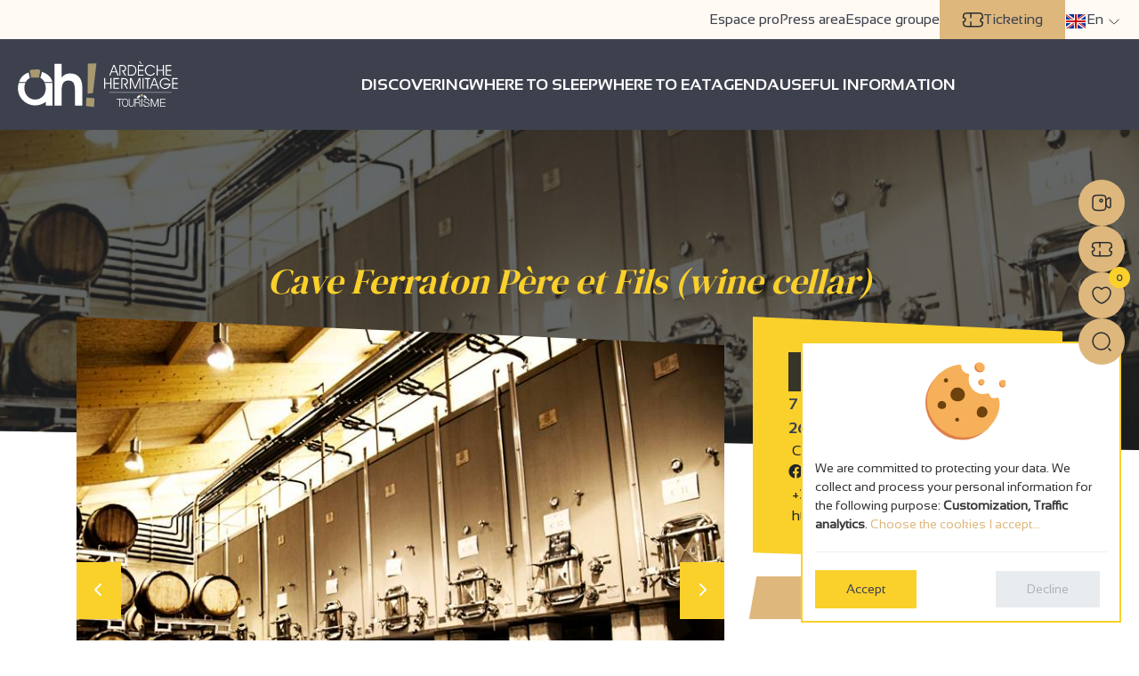

--- FILE ---
content_type: text/html; charset=utf-8
request_url: https://www.ardeche-hermitage.com/en/catalog/detail/cave-ferraton-pere-et-fils-38476/
body_size: 44909
content:









<!DOCTYPE html>
<html lang="en" class="no-js">
  <head>
    
      
        <meta name="viewport" content="width=device-width, initial-scale=1.0, maximum-scale=1.0, user-scalable=no">
        <meta http-equiv="Content-Type" content="text/html; charset=utf-8" />
        <meta name="google-site-verification" content="h2CHKW1RJoHct4piceeCb8BIn700YlqqUA87eXGlmns" />
        <meta name="google-site-verification" content="6HCJZWJOFYTPWU70lfDboebOR4M7iFY_b3QiUHvmgl8" />
        <!-- Required by showcase -->
        <meta http-equiv="Default-Style" content="default">
      

      <link rel="apple-touch-icon" sizes="180x180" href="/apple-touch-icon.png">
<link rel="icon" type="image/png" sizes="32x32" href="/favicon-32x32.png">
<link rel="icon" type="image/png" sizes="16x16" href="/favicon-16x16.png">
<link rel="manifest" href="/site.webmanifest">
<link rel="mask-icon" href="/safari-pinned-tab.svg" color="#5bbad5">
<meta name="msapplication-TileColor" content="#ffffff">
<meta name="theme-color" content="#ffffff">

      <link rel="preload" href="https://static.ardeche-hermitage.com/fonts/sansation/Sansation-Bold.a01b3812bfb9.otf" as="font" type="font/otf" crossorigin>
      <link rel="preload" href="https://static.ardeche-hermitage.com/fonts/sansation/Sansation-Bold.6ecdb67b23e2.woff2" as="font" type="font/woff2" crossorigin>

      <link rel="preload" href="https://static.ardeche-hermitage.com/fonts/sansation/Sansation-Regular.dd0f7783f555.otf" as="font" type="font/otf" crossorigin>
      <link rel="preload" href="https://static.ardeche-hermitage.com/fonts/sansation/Sansation-Regular.4c8ce516a4b5.woff2" as="font" type="font/woff2" crossorigin>

      <link rel="preload" href="https://static.ardeche-hermitage.com/fonts/dm/DMSerifDisplay-Regular.6a7d65807fbc.otf" as="font" type="font/otf" crossorigin>
      <link rel="preload" href="https://static.ardeche-hermitage.com/fonts/dm/DMSerifDisplay-Regular.7d88c20b806f.woff2" as="font" type="font/woff2" crossorigin>



      <title>Cave Ferraton Père et Fils (wine cellar)</title>

      
        




    
    
        <meta name="description" content="Ferraton Père et Fils welcomes you to their wine cellar. We invite you to find out about the secrets of winemaking on a tour of our winery and wine storehou">
        <meta name="keywords" content="Tasting, Cave, Ferraton, Père, et, Fils, (wine, cellar)">
    

    
    
        
        <meta name="dcterms.language" content="en" />

        <meta name="dcterms.title" content="Tasting Cave Ferraton Père et Fils (wine cellar) in Tain-l'Hermitage" />
        <meta name="dcterms.description" content="Ferraton Père et Fils welcomes you to their wine cellar. We invite you to find out about the secrets of winemaking on a tour of our winery and wine storehou" />
    

    
    
        
        
        <meta name="twitter:card" content="summary">
    

    
    
        
            <meta property="og:title" content="Tasting Cave Ferraton Père et Fils (wine cellar) in Tain-l&#x27;Hermitage">
            
            <meta property="og:description" content="Ferraton Père et Fils welcomes you to their wine cellar. We invite you to find out about the secrets of winemaking on a tour of our winery and wine storehou">
            <meta property="og:image" content="https://media.ardeche-hermitage.com/photos/structure_175/11258391.jpg">
<meta property="og:image:secure_url" content="https://media.ardeche-hermitage.com/photos/structure_175/11258391.jpg">
            
            
        

        
            <meta name="twitter:title" content="Tasting Cave Ferraton Père et Fils (wine cellar) in Tain-l&#x27;Hermitage">
            
            <meta name="twitter:description" content="Ferraton Père et Fils welcomes you to their wine cellar. We invite you to find out about the secrets of winemaking on a tour of our winery and wine storehou">
            <meta name="twitter:image" content="https://media.ardeche-hermitage.com/photos/structure_175/11258391.jpg">
        

    

    
    <link rel="canonical" href="http://www.ardeche-hermitage.com/en/catalog/detail/cave-ferraton-pere-et-fils-38476/" />

    
    
        
    

    
    

    


      

      
  
  

      <!--[if IE]>
  		<script src="http://html5shiv.googlecode.com/svn/trunk/html5.js"></script>
		<![endif]--><script>document.documentElement.className = 'js';</script>
    

    

    
      <link href="https://static.ardeche-hermitage.com/css/theme.min.37a4f8bc1a7e.css" type="text/css" rel="preload" as="style" onload="this.onload=null;this.rel='stylesheet'" />
      <link href="https://static.ardeche-hermitage.com/css/print.min.6b33e4414c37.css" type="text/css" rel="preload" as="style" onload="this.onload=null;this.rel='stylesheet'" />
      <noscript>
        <link href="https://static.ardeche-hermitage.com/css/theme.min.37a4f8bc1a7e.css" type="text/css" rel="stylesheet" />
        <link href="https://static.ardeche-hermitage.com/css/print.min.6b33e4414c37.css" type="text/css" rel="stylesheet" />
      </noscript>
    

    <script type="text/javascript">
      /*! loadCSS. [c]2017 Filament Group, Inc. MIT License */
      /* This file is meant as a standalone workflow for
            - testing support for link[rel=preload]
            - enabling async CSS loading in browsers that do not support rel=preload
            - applying rel preload css once loaded, whether supported or not.
            */
      (function( w ){
        "use strict";
        // rel=preload support test
        if( !w.loadCSS ){
          w.loadCSS = function(){};
        }
        // define on the loadCSS obj
        var rp = loadCSS.relpreload = {};
        // rel=preload feature support test
        // runs once and returns a function for compat purposes
        rp.support = (function(){
          var ret;
          try {
            ret = w.document.createElement( "link" ).relList.supports( "preload" );
          } catch (e) {
            ret = false;
          }
          return function(){
            return ret;
          };
        })();

        // if preload isn't supported, get an asynchronous load by using a non-matching media attribute
        // then change that media back to its intended value on load
        rp.bindMediaToggle = function( link ){
          // remember existing media attr for ultimate state, or default to 'all'
          var finalMedia = link.media || "all";

          function enableStylesheet(){
            // unbind listeners
            if( link.addEventListener ){
              link.removeEventListener( "load", enableStylesheet );
            } else if( link.attachEvent ){
              link.detachEvent( "onload", enableStylesheet );
            }
            link.setAttribute( "onload", null );
            link.media = finalMedia;
          }

          // bind load handlers to enable media
          if( link.addEventListener ){
            link.addEventListener( "load", enableStylesheet );
          } else if( link.attachEvent ){
            link.attachEvent( "onload", enableStylesheet );
          }

          // Set rel and non-applicable media type to start an async request
          // note: timeout allows this to happen async to let rendering continue in IE
          setTimeout(function(){
            link.rel = "stylesheet";
            link.media = "only x";
          });
          // also enable media after 3 seconds,
          // which will catch very old browsers (android 2.x, old firefox) that don't support onload on link
          setTimeout( enableStylesheet, 3000 );
        };

        // loop through link elements in DOM
        rp.poly = function(){
          // double check this to prevent external calls from running
          if( rp.support() ){
            return;
          }
          var links = w.document.getElementsByTagName( "link" );
          for( var i = 0; i < links.length; i++ ){
            var link = links[ i ];
            // qualify links to those with rel=preload and as=style attrs
            if( link.rel === "preload" && link.getAttribute( "as" ) === "style" && !link.getAttribute( "data-loadcss" ) ){
              // prevent rerunning on link
              link.setAttribute( "data-loadcss", true );
              // bind listeners to toggle media back
              rp.bindMediaToggle( link );
            }
          }
        };

        // if unsupported, run the polyfill
        if( !rp.support() ){
          // run once at least
          rp.poly();

          // rerun poly on an interval until onload
          var run = w.setInterval( rp.poly, 500 );
          if( w.addEventListener ){
            w.addEventListener( "load", function(){
              rp.poly();
              w.clearInterval( run );
            } );
          } else if( w.attachEvent ){
            w.attachEvent( "onload", function(){
              rp.poly();
              w.clearInterval( run );
            } );
          }
        }


        // commonjs
        if( typeof exports !== "undefined" ){
          exports.loadCSS = loadCSS;
        }
        else {
          w.loadCSS = loadCSS;
        }
      }( typeof global !== "undefined" ? global : this ) );
    </script>

    
    

    
      <!-- Google Tag Manager -->
      <script type="opt-in" data-type="application/javascript" data-name="GoogleAnalytics">(function (w, d, s, l, i) {
        w[l] = w[l] || []; w[l].push({
          'gtm.start':
            new Date().getTime(), event: 'gtm.js'
        }); var f = d.getElementsByTagName(s)[0],
                j = d.createElement(s), dl = l != 'dataLayer' ? '&l=' + l : ''; j.async = true; j.src =
          'https://www.googletagmanager.com/gtm.js?id=' + i + dl; f.parentNode.insertBefore(j, f);
      })(window, document, 'script', 'dataLayer', 'GTM-KSGBVGV');</script>
      <!-- End Google Tag Manager -->
    

    
      <!-- Facebook Pixel Code -->
      <script type="opt-in" data-name="FacebookPixel" data-type="text/javascript">
        !function(f,b,e,v,n,t,s)
        {if(f.fbq)return;n=f.fbq=function(){n.callMethod?
          n.callMethod.apply(n,arguments):n.queue.push(arguments)};
          if(!f._fbq)f._fbq=n;n.push=n;n.loaded=!0;n.version='2.0';
          n.queue=[];t=b.createElement(e);t.async=!0;
          t.src=v;s=b.getElementsByTagName(e)[0];
          s.parentNode.insertBefore(t,s)}(window, document,'script',
            'https://connect.facebook.net/en_US/fbevents.js');
        fbq('init', '466369344124945');
        fbq('init', '1447456972308609');
        fbq('track', 'PageView');
      </script>
      <noscript><img height="1" width="1" style="display:none"
                     src="https://www.facebook.com/tr?id=466369344124945&ev=PageView&noscript=1"
        /></noscript>
      <!-- End Facebook Pixel Code -->
    
  </head>
  <body id="id_activity_details" data-controller="catalog_activity_details" data-action="" class="">
    
      <!-- Google Tag Manager (noscript) -->
      <noscript><iframe src="https://www.googletagmanager.com/ns.html?id=GTM-KSGBVGV" height="0" width="0" style="display:none;visibility:hidden"></iframe></noscript>
      <!-- End Google Tag Manager (noscript) -->
    

    <div id="wrap" class="main-wrap">
      

      
        









<header class="ah__header " id="mainHeader">
  <div class="top_nav" id="top_nav">
    <ul class="nav">
      
      

        
        <li><a href="/fr/espace-pro/" title="Pour nos professionnels  - Ardèche Hermitage Tourisme">Espace pro</a></li>
        <li><a href="/en/press-area/" title="">Press area</a></li>
        <li><a href="/en/espace-groupe/" title="Group">Espace groupe</a></li>
        <li class="shop">
          <div id="widget-panier"></div>
        </li>
        <li class="ticketing">
          <a href="https://www.vostickets.net/billet/FR/presentation-ARDECHE_HERMITAGE_TOURISME.wb?REFID=XykuAAAAAABDAA" title="Ticketing" target="_blank">
            <i class="icon icon-ticketing"></i>
            Ticketing
          </a>
        </li>
      



      <li class="language">
        <div id="language_chooser">
          
            




<div class="dropdown" >
  <a href="#" class="dropdown-toggle" data-bs-toggle="dropdown" aria-expanded="false">
    <i class="flag flag-en"></i> <span>en</span>
  </a>
  <ul class="dropdown-menu">
    
      
        <li>
          <a href="/fr/catalogue/detail/cave-ferraton-pere-et-fils-38476/" class="dropdown-item">
            
              <img src="https://static.ardeche-hermitage.com/img/flags/24/fr.039332378c1b.png" alt="français flag" width="24" />
            
            Français</a>
        </li>
      
    
      
    
      
        <li>
          <a href="/de/catalogue/detail/cave-ferraton-pere-et-fils-38476/" class="dropdown-item">
            
              <img src="https://static.ardeche-hermitage.com/img/flags/24/de.32856197c090.png" alt="Deutsch flag" width="24" />
            
            Deutsch</a>
        </li>
      
    
      
        <li>
          <a href="/nl/catalogus/detail/cave-ferraton-pere-et-fils-38476/" class="dropdown-item">
            
              <img src="https://static.ardeche-hermitage.com/img/flags/24/nl.2b7904e7cabb.png" alt="Nederlands flag" width="24" />
            
            Nederlands</a>
        </li>
      
    
  </ul>
</div>

          
        </div>
      </li>
    </ul>
  </div>
  <div class="bottom_nav">
    






<nav>
  
    <div class="main-logo">
      <a href="/en/">
        <img src="https://static.ardeche-hermitage.com/img/logo_Ardeche_hermitage.4e7997078f6d.svg" alt="ARDECHE HERMITAGE">
      </a>
    </div>
  
  <div  class="main__nav" id="ot_nav">
    <ul class="nav">
      


  <li class=" ">
    <a href="/en/discover/" class="main-menu-1"><span class="line"></span><span class="text">Discovering</span></a>
    
  </li>

  <li class=" ">
    <a href="/en/where-to-sleep/" class="main-menu-2"><span class="line"></span><span class="text">Where to sleep</span></a>
    
  </li>

  <li class=" ">
    <a href="/en/where-to-eat/" class="main-menu-3"><span class="line"></span><span class="text">WHERE TO EAT</span></a>
    
  </li>

  <li class=" ">
    <a href="/en/agenda/" class="main-menu-4"><span class="line"></span><span class="text">Agenda</span></a>
    
  </li>

  <li class=" ">
    <a href="/en/useful-information/" class="main-menu-5"><span class="line"></span><span class="text">USEFUL INFORMATION</span></a>
    
  </li>


    </ul>
  </div>
  <div class="burger__menu" id="toggle_menu">
    <span></span>
  </div>
</nav>

  </div>
  <div class="bottom_nav sticky-header">
    <nav>
      
        <div class="main-logo">
          <a href="/en/">
            <img src="https://static.ardeche-hermitage.com/img/logo_Ardeche_hermitage.4e7997078f6d.svg" alt="ARDECHE HERMITAGE">
          </a>
        </div>
      
      <div  class="main__nav">
        <ul class="nav">
          


  <li class=" ">
    <a href="/en/discover/" class="main-menu-1"><span class="line"></span><span class="text">Discovering</span></a>
    
  </li>

  <li class=" ">
    <a href="/en/where-to-sleep/" class="main-menu-2"><span class="line"></span><span class="text">Where to sleep</span></a>
    
  </li>

  <li class=" ">
    <a href="/en/where-to-eat/" class="main-menu-3"><span class="line"></span><span class="text">WHERE TO EAT</span></a>
    
  </li>

  <li class=" ">
    <a href="/en/agenda/" class="main-menu-4"><span class="line"></span><span class="text">Agenda</span></a>
    
  </li>

  <li class=" ">
    <a href="/en/useful-information/" class="main-menu-5"><span class="line"></span><span class="text">USEFUL INFORMATION</span></a>
    
  </li>


        </ul>
      </div>
    </nav>
  </div>
</header>



      

      

  
    
      
        
        <div class="cover-section detail__header" style="background-image:url('https://media.ardeche-hermitage.com/photos/structure_175/11258391.jpg.1024x747_q70_crop_upscale.jpg')" >
          <div>
            <h1>Cave Ferraton Père et Fils (wine cellar)</h1>
            <div class="rating">
              






            </div>
            
          </div>
        </div>
      
    
      
    
      
    
      
    
      
    
      
    
      
    
      
    
      
    
      
    
      
    
      
    
      
    
      
    
  


  <input type="hidden" name="csrfmiddlewaretoken" value="VjJItSAZnJ6OkXNTzn5Xyct5dokrxlLhdfR35Vsr2kjMYR38RZU0LXE6YVFJOBHA">
  

  

    <div class="container activity__wrapper" id="activity"
         data-name="Cave Ferraton Père et Fils (wine cellar)"
         data-object-id="175"
         data-contenttype-id="67"
         data-is-in-wishlist="false"
         data-wishlist-id=""
         data-reference=""
         data-latitude="45.068448"
         data-longitude="4.840143"
         data-wishlist-url-add="/en/wishlist/add/67/175/"
         data-wishlist-url-remove="/en/wishlist/remove/67/175/"
    >
      <div class="row">
        <div id="id_activity_intro" class="col-lg-8">
          <section id="id_activity_photos">
            <div id="carousel-activity-photos" class="owl-carousel owl-theme">
              
                
                <a href="https://media.ardeche-hermitage.com/photos/structure_175/11258391.jpg.1024x747_q70_crop_upscale.jpg" data-lightbox="gallery" class="item">
                  
                  <img src="https://media.ardeche-hermitage.com/photos/structure_175/11258391.jpg.760x555_q70_crop_upscale.jpg" alt=""  height="555"  width="760" class="img-fluid"/>
                  <i class="img-fullscreen-icon" title="Fullscreen"></i>
                  
                </a>
              
                
                <a href="https://media.ardeche-hermitage.com/photos/structure_175/11258390.jpg.1024x747_q70_crop_upscale.jpg" data-lightbox="gallery" class="item">
                  
                  <img src="https://media.ardeche-hermitage.com/photos/structure_175/11258390.jpg.760x555_q70_crop_upscale.jpg" alt=""  height="555"  width="760" class="img-fluid"/>
                  <i class="img-fullscreen-icon" title="Fullscreen"></i>
                  
                </a>
              
                
                <a href="https://media.ardeche-hermitage.com/photos/structure_175/11258392.jpg.1024x747_q70_crop_upscale.jpg" data-lightbox="gallery" class="item">
                  
                  <img src="https://media.ardeche-hermitage.com/photos/structure_175/11258392.jpg.760x555_q70_crop_upscale.jpg" alt=""  height="555"  width="760" class="img-fluid"/>
                  <i class="img-fullscreen-icon" title="Fullscreen"></i>
                  
                </a>
              
                
                <a href="https://media.ardeche-hermitage.com/photos/structure_175/13120366.jpg.1024x747_q70_crop_upscale.jpg" data-lightbox="gallery" class="item">
                  
                  <img src="https://media.ardeche-hermitage.com/photos/structure_175/13120366.jpg.760x555_q70_crop_upscale.jpg" alt=""  height="555"  width="760" class="img-fluid"/>
                  <i class="img-fullscreen-icon" title="Fullscreen"></i>
                  
                </a>
              
                
                <a href="https://media.ardeche-hermitage.com/photos/structure_175/11258393.jpg.1024x747_q70_crop_upscale.jpg" data-lightbox="gallery" class="item">
                  
                  <img src="https://media.ardeche-hermitage.com/photos/structure_175/11258393.jpg.760x555_q70_crop_upscale.jpg" alt=""  height="555"  width="760" class="img-fluid"/>
                  <i class="img-fullscreen-icon" title="Fullscreen"></i>
                  
                </a>
              
                
                <a href="https://media.ardeche-hermitage.com/photos/structure_175/11258394.jpg.1024x747_q70_crop_upscale.jpg" data-lightbox="gallery" class="item">
                  
                  <img src="https://media.ardeche-hermitage.com/photos/structure_175/11258394.jpg.760x555_q70_crop_upscale.jpg" alt=""  height="555"  width="760" class="img-fluid"/>
                  <i class="img-fullscreen-icon" title="Fullscreen"></i>
                  
                </a>
              
                
                <a href="https://media.ardeche-hermitage.com/photos/structure_175/11258395.jpg.1024x747_q70_crop_upscale.jpg" data-lightbox="gallery" class="item">
                  
                  <img src="https://media.ardeche-hermitage.com/photos/structure_175/11258395.jpg.760x555_q70_crop_upscale.jpg" alt=""  height="555"  width="760" class="img-fluid"/>
                  <i class="img-fullscreen-icon" title="Fullscreen"></i>
                  
                </a>
              
                
                <a href="https://media.ardeche-hermitage.com/photos/structure_175/11258397.jpg.1024x747_q70_crop_upscale.jpg" data-lightbox="gallery" class="item">
                  
                  <img src="https://media.ardeche-hermitage.com/photos/structure_175/11258397.jpg.760x555_q70_crop_upscale.jpg" alt=""  height="555"  width="760" class="img-fluid"/>
                  <i class="img-fullscreen-icon" title="Fullscreen"></i>
                  
                </a>
              
                
                <a href="https://media.ardeche-hermitage.com/photos/structure_175/36567158.jpg.1024x747_q70_crop_upscale.jpg" data-lightbox="gallery" class="item">
                  
                  <img src="https://media.ardeche-hermitage.com/photos/structure_175/36567158.jpg.760x555_q70_crop_upscale.jpg" alt=""  height="555"  width="760" class="img-fluid"/>
                  <i class="img-fullscreen-icon" title="Fullscreen"></i>
                  
                </a>
              
                
                <a href="https://media.ardeche-hermitage.com/photos/structure_175/36567159.jpg.1024x747_q70_crop_upscale.jpg" data-lightbox="gallery" class="item">
                  
                  <img src="https://media.ardeche-hermitage.com/photos/structure_175/36567159.jpg.760x555_q70_crop_upscale.jpg" alt=""  height="555"  width="760" class="img-fluid"/>
                  <i class="img-fullscreen-icon" title="Fullscreen"></i>
                  
                </a>
              
                
                <a href="https://media.ardeche-hermitage.com/photos/structure_175/36567160.jpg.1024x747_q70_crop_upscale.jpg" data-lightbox="gallery" class="item">
                  
                  <img src="https://media.ardeche-hermitage.com/photos/structure_175/36567160.jpg.760x555_q70_crop_upscale.jpg" alt=""  height="555"  width="760" class="img-fluid"/>
                  <i class="img-fullscreen-icon" title="Fullscreen"></i>
                  
                </a>
              
                
                <a href="https://media.ardeche-hermitage.com/photos/structure_175/36567161.jpg.1024x747_q70_crop_upscale.jpg" data-lightbox="gallery" class="item">
                  
                  <img src="https://media.ardeche-hermitage.com/photos/structure_175/36567161.jpg.760x555_q70_crop_upscale.jpg" alt=""  height="555"  width="760" class="img-fluid"/>
                  <i class="img-fullscreen-icon" title="Fullscreen"></i>
                  
                </a>
              
                
                <a href="https://media.ardeche-hermitage.com/photos/structure_175/36567162.jpg.1024x747_q70_crop_upscale.jpg" data-lightbox="gallery" class="item">
                  
                  <img src="https://media.ardeche-hermitage.com/photos/structure_175/36567162.jpg.760x555_q70_crop_upscale.jpg" alt=""  height="555"  width="760" class="img-fluid"/>
                  <i class="img-fullscreen-icon" title="Fullscreen"></i>
                  
                </a>
              
                
                <a href="https://media.ardeche-hermitage.com/photos/structure_175/36567163.jpg.1024x747_q70_crop_upscale.jpg" data-lightbox="gallery" class="item">
                  
                  <img src="https://media.ardeche-hermitage.com/photos/structure_175/36567163.jpg.760x555_q70_crop_upscale.jpg" alt=""  height="555"  width="760" class="img-fluid"/>
                  <i class="img-fullscreen-icon" title="Fullscreen"></i>
                  
                </a>
              
              
            </div>
          </section>
        </div>
        <div class="col-lg-4 contact__side">
          <ul class="contact-box list-unstyled">
            
              <li>
                <div class="partner-logo force-tooltip" data-toggle="tooltip" data-placement="top" title="Tourist office partner"><i class="icon icon-recommanded"></i>Tourist office partner</div>
              </li>
            
            
            <li>
              <address>
                <i class="icon icon-location"></i>
                
                7 quai Arthur Rostaing<br />
                
                26600 TAIN-L&#x27;HERMITAGE
              </address>
            </li>

            
              
                
                  <li>
                    <a href="mailto:caveau@ferraton.fr" data-metric="activity_email_contact_click" data-content-type="66" data-object-id="175" data-track>
                      <i class="icon icon-mail"></i>&nbsp;Contact by email
                    </a>
                  </li>
                
                
              
              
                <li>
                  <a href="https://www.facebook.com/ferratonpereetfils/" target="_blank" rel="nofollow" title="Visit our Facebook page">
                    <i class="fab fa-facebook"></i>&nbsp;Visit our Facebook page
                  </a>
                </li>
              
            

            
            
              <li><i class="icon icon-phone"></i>&nbsp;<a href="tel:+33475085193" class="hidden-link" data-metric="activity_phone_click" data-content-type="66" data-object-id="175" data-track>+33 4 75 08 51 93</a></li>
            
            
            
              
                <li>
                  <a href="https://www.caveau-ferraton.fr/" target="_blank" class="hidden-link" data-metric="activity_website_click" data-content-type="66" data-object-id="175" data-track>
                    <i class="icon icon-website"></i>&nbsp;https://www.caveau-ferraton.fr/</a>
                </li>
              
            
          </ul>
          <div class="aspects">
            
          </div>
          <div class="wishlist-buttons mb-5 mt-2">
            <a href="#" class="add_to_travel_notebook btn btn-primary" data-wishlist-item-add="#activity" rel="nofollow">
              Add to holiday wishbook&nbsp;<i class="icon icon-wishlist"></i><span>+</span>
            </a>
            <a href="#" class="remove_from_travel_notebook btn btn-primary" data-wishlist-item-remove="#activity" rel="nofollow" style="display: none;">
              Remove from holiday wishbook&nbsp; <i class="icon icon-wishlist"></i><span>-</span>
            </a>
          </div>
          

          
            <div id="id_activity_booking" data-metric="activity_book_click" data-content-type="66" data-object-id="175">
              <h2>Booking</h2>
              <div id="widget-produit-CF-ADOC-118373"></div>
            </div>
          

          
            <hr />
            <a href="https://caveau-ferraton.fr/pages/a-propos" id="id_booking_btn" class="btn btn-primary" target="_blank" data-metric="activity_book_click" data-content-type="66" data-object-id="175" data-track>Book</a>
          
          <div class="share__buttons">
            Share this page:
            
            
            
            



<div class="social-share-buttons">
  
    <a title="Share on Facebook"
       href="https://www.facebook.com/sharer/sharer.php?u=https%3A//www.ardeche-hermitage.com/en/catalog/detail/cave-ferraton-pere-et-fils-38476/"
       onclick="javascript:window.open(this.href, '', 'menubar=no,toolbar=no,resizable=yes,scrollbars=no,width=600,height=400');return false;"
       rel="nofollow"
       class="social-share-button facebook-share-button">
      <i class="fab fa-facebook"></i>
    </a>
  

  
    
    <a target="_blank"
       title="Share on Twitter"
       href="https://twitter.com/intent/tweet?text=Cave%20Ferraton%20P%C3%A8re%20et%20Fils%20%28wine%20cellar%29%20on%20ardeche-hermitage.com%20&amp;url=https%3A//www.ardeche-hermitage.com/en/catalog/detail/cave-ferraton-pere-et-fils-38476/"
       rel="nofollow"
       onclick="javascript:window.open(this.href, '', 'menubar=no,toolbar=no,resizable=yes,scrollbars=yes,width=550,height=420');return false;"
       class="social-share-button twitter-share-button">
      <i class="fab fa-twitter"></i>
    </a>
  

  
    
    <a target="_blank"
       title="Share on LinkedIn"
       href="https://www.linkedin.com/shareArticle?mini=true&amp;url=https%3A//www.ardeche-hermitage.com/en/catalog/detail/cave-ferraton-pere-et-fils-38476/&amp;title=Cave%20Ferraton%20P%C3%A8re%20et%20Fils%20%28wine%20cellar%29%20on%20ardeche-hermitage.com&amp;source=website"
       rel="nofollow"
       onclick="javascript:window.open(this.href, '', 'menubar=no,toolbar=no,resizable=yes,scrollbars=yes,height=320,width=600');return false;"
       class="social-share-button linkedin-share-button">
      <i class="fab fa-linkedin"></i>
    </a>
  

  
    
    <a title="Share by email"
       href="mailto:?subject=Cave%20Ferraton%20P%C3%A8re%20et%20Fils%20%28wine%20cellar%29%20on%20ardeche-hermitage.com&amp;body=https%3A//www.ardeche-hermitage.com/en/catalog/detail/cave-ferraton-pere-et-fils-38476/"
       rel="nofollow"
       class="social-share-button email-share-button">
      <i class="fas fa-envelope"></i>
    </a>
  
</div>

          </div>
        </div>
      </div>
      <div class="row">
        <div class="col-lg-8">
          <div>
            <div class="activity__labels">
              
                <i class="fas fa-wheelchair icon-handicap label-icon" data-toggle="tooltip" data-bs-html="true" title="&lt;ul class='list-unstyled' &gt;&lt;li&gt;Wheelchair accessible in autonomy&lt;/li&gt;&lt;/ul&gt;"></i>
              
              
              
              
            </div>
          </div>
          <section class="description">
            

            

            
            
            <section>
              <h2>Description</h2>
              <p data-readmore-enable>
                
                  
                    Ferraton Père et Fils welcomes you to their wine cellar. We invite you to find out about the secrets of winemaking on a tour of our winery and wine storehouse and then take the opportunity to sample our different wines.
                  
                  
                    What to expect from the tours:<br>- tour of the winery (learn about winemaking, history of the estate).<br>- tour of the barrel storehouse<br>- tasting of several wines
                  
                
              </p>
            </section>
            
              <section>
                <div class="block">
                  <h2>Prices</h2>
                  <div data-readmore-enable>
                    <p>Free entry.</p>

                    
                  </div>

                  
                    <div  data-readmore-enable>
                      <p></p>
                    </div>
                  
                </div>
              </section>
            
            
              <section>
                <div class="block" >
                  <h2>Opening</h2>
                  <div data-readmore-enable>
                    <p>From 01/12/2025 to 31/12/2026 on Tuesday, Wednesday, Thursday, Friday and Saturday between 10 am and 12.30 pm and between 2.30 pm and 7 pm. Closed on Monday and Sunday.</p>
                  </div>
                </div>
              </section>
            

            
              <section>
                <h2>Appellation d'Origine Contrôlée</h2>
                <p data-readmore-enable>
                
                  
                    AOP Condrieu, AOP Côte Rôtie, AOP Cornas, AOP Côtes du Rhône, AOP Côtes du Rhône Villages, AOP Crozes-Hermitage, AOP Hermitage, AOP Saint-Joseph, AOP Saint-Péray
                  
                </p>
              </section>

            

          </section>

          <section class="characteristics">
            
              <h2>Tour</h2>
              
              <div class="row">
                
                  <div class="col-lg-4">
                    <h3>Tours languages</h3>
                    <ul class="list-inline language__list">
                      
                        <li title="English"><i class="icon icon-"></i>English</li>
                      
                        <li title="Spanish"><i class="icon icon-"></i>Spanish</li>
                      
                        <li title="French"><i class="icon icon-"></i>French</li>
                      
                    </ul>
                  </div>
                
                
                
                <p>Group tour average time: 60min</p>
                <p>Individual tour average time: 40min</p>
                
                  <div class="col-lg-4">
                    <h3>Grouped tour</h3>
                    Guided group tours on request, Group tasting (charged for)
                  </div>
                
                
                  <div class="col-lg-4">
                    <h3>Individual tour</h3>
                    Unguided individual tours available permanently, Guided individual tours available permanently, Guided individual tours on request, Individual tasting (free of charge)
                  </div>
                

              </div>
            

            <h2>Characteristics</h2>
            
            <div class="row">

              

              

              
                <div class="col-lg-4">
                  <h3>Sleeps</h3>
                  
                  
                  
                    <p>Groups size: maximum 20 people</p>
                  
                </div>
              

              

              <div class="col-lg-4">
                <h3>Languages spoken</h3>
                <ul class="list-inline language__list">
                  
                    <li title="English"><i class="icon icon-en"></i>English</li>
                  
                    <li title="French"><i class="icon icon-fr"></i>French</li>
                  
                </ul>
              </div>
              
                <div class="col-lg-4">
                  <h3>Payment methods</h3>
                  <ul class="means-of-payment list-unstyled">
                    
                      <li><i class="fas fa-check"></i>&nbsp;American Express</li>
                    
                      <li><i class="fas fa-check"></i>&nbsp;Bank/credit card</li>
                    
                      <li><i class="fas fa-check"></i>&nbsp;Cash</li>
                    
                      <li><i class="fas fa-check"></i>&nbsp;Check</li>
                    
                  </ul>
                </div>
              
            </div>
          </section>

          
            <section class="others">
              
                <div class="block  services-list" >
                  <h2>Services</h2>
                  <ul class="list-unstyled" data-readmore-enable>
                    
                    
                      <li>
                        <i class="fas fa-check"></i>&nbsp;
                        Lift
                      </li>
                    
                      <li>
                        <i class="fas fa-check"></i>&nbsp;
                        Parking nearby
                      </li>
                    
                      <li>
                        <i class="fas fa-check"></i>&nbsp;
                        Pets welcome
                      </li>
                    
                      <li>
                        <i class="fas fa-check"></i>&nbsp;
                        Home delivery
                      </li>
                    
                      <li>
                        <i class="fas fa-check"></i>&nbsp;
                        Shop
                      </li>
                    
                      <li>
                        <i class="fas fa-check"></i>&nbsp;
                        Themed tour
                      </li>
                    
                      <li>
                        <i class="fas fa-check"></i>&nbsp;
                        Tour free of charge
                      </li>
                    
                      <li>
                        <i class="fas fa-check"></i>&nbsp;
                        Guided tours
                      </li>
                    
                      <li>
                        <i class="fas fa-check"></i>&nbsp;
                        Educational visits
                      </li>
                    
                      <li>
                        <i class="fas fa-check"></i>&nbsp;
                        Drive service
                      </li>
                    
                      <li>
                        <i class="fas fa-check"></i>&nbsp;
                        Online shop
                      </li>
                    
                      <li>
                        <i class="fas fa-check"></i>&nbsp;
                        Sales on site
                      </li>
                    
                      <li>
                        <i class="fas fa-check"></i>&nbsp;
                        Accessible for self-propelled wheelchairs
                      </li>
                    
                      <li>
                        <i class="fas fa-check"></i>&nbsp;
                        Family Reception/drinks reception
                      </li>
                    
                  </ul>
                </div>
              


              
            </section>
          

          
            
          

          
            <section>
              <h2>Seminar and reception rooms</h2>
              
              
                <h3>Services</h3>
                <ul class="list-unstyled facilities">
                  
                    <li><i class="fas fa-check"></i>&nbsp;Family Reception/drinks reception</li>
                  
                    <li><i class="fas fa-check"></i>&nbsp;Dining area</li>
                  
                    <li><i class="fas fa-check"></i>&nbsp;Restaurant in the close vicinity</li>
                  
                </ul>
              

              
            </section>
          



          

          <section class="map">
            <h2>Interactive map</h2>
            <div id="id_address_map_wrapper">
              <a href="https://maps.google.com/maps?daddr=45.068448,4.840143" target="_blank" class="btn btn-primary gps">
                <span>
                  Route&nbsp;<i class="fas fa-location-arrow"></i>
                </span>
              </a>
              <div
                id="id_address_map"
                data-name="Cave Ferraton Père et Fils (wine cellar)"
                data-type=""
                data-latitude="45.068448"
                data-longitude="4.840143"
                
              ></div>
            </div>

            
          </section>

          
            <h2>See also</h2>
            <div id="linked_activities" class="owl-theme owl-carousel linked-activities" data-count="1">
              
                




<figure
  id="id_activity_3968"
  class="activity__item"
  
  data-object-id="3968"
  data-contenttype-id=""
  data-is-in-wishlist="false"
  data-wishlist-id=""
  
    data-wishlist-url-add="/en/wishlist/add/67/175/"
    data-wishlist-url-remove="/en/wishlist/remove/67/175/">
  
  

  <a href="/en/catalog/detail/au-detour-de-la-mythique-nationale-7-itineraire-ndeg1-817812/">
    
      <img src="https://media.ardeche-hermitage.com/photos/structure_3999/9812959.jpg.950x760_q70_crop_upscale.jpg" alt="Around and about the mythical Nationale 7 ! (route nb1)" class="img-fluid" />
      
    
  </a>

  <figcaption class="item-caption">
    <a href="/en/catalog/detail/au-detour-de-la-mythique-nationale-7-itineraire-ndeg1-817812/">
      <div class="activity__title">Around and about the mythical Nationale 7 ! (route nb1)</div>
      <div class="activity__location"><i class="icn"></i>Valence</div>
    </a>
  </figcaption>
  <button data-wishlist-item-add="#id_activity_3968" class="activity__wishlist" data-toggle="tooltip" data-placement="top" title="Add to my travel notebook">
    <i class="icn icon__add"></i>Add to my travel notebook
  </button>
  <button data-wishlist-item-remove="#id_activity_3968" class="activity__wishlist" data-toggle="tooltip" data-placement="top" title="Remove from my travel notebook">
    <i class="fa-regular fa-trash-can"></i>Remove from my travel notebook
  </button>
</figure>

              
            </div>
          

          
        </div>
        <div class="col-lg-4"></div>

      </div>

    </div>
  





      <div id="push"></div>
      <!-- Your customer chat code -->
      <div class="fb-customerchat" attribution=setup_tool  page_id="134687190050445"
           theme_color="#b3a16e"
           logged_in_greeting="Bonjour ! Comment pouvons-nous vous aider?"
           logged_out_greeting="Bonjour ! Comment pouvons-nous vous aider?">
      </div>

    </div>

    <div id="footer">
      <div class="search__form--wrapper">
        <button id="btn-search-close" class="btn--search-close" aria-label="Close search form">
          <div class="fas fa-times"></div>
        </button>
        <form class="search__form"  action="/en/recherche/" method="get">
          <div class="search__form-inner">
            <input class="search__input"   name="q" type="search" placeholder=Search...  value="" autocomplete="off" autocorrect="off" autocapitalize="off" spellcheck="false" />
            <button class="search__btn"><i class="fas fa-search"></i></button>
          </div>
          <span class="search__info">Hit enter to search or ESC to close </span>
        </form>
        <div class="search__related">
          <div class="search__suggestion">
            <h3>May We Suggest?</h3>
            <p>#tourisme #oenotourisme #restaurant #séjour #terroir #ardèche </p>
          </div>
        </div>
      </div><!-- /search -->
      
        






  
  <div class="container">
    <div class="row">
      <div class="col-12 mb-3">
        <img src="https://static.ardeche-hermitage.com/img/logo-offices-de-tourisme-de-france-01.122510a363b2.svg" alt="Office de tourisme de France">
        <a href="/en/" class="main-logo">
          <img src="https://static.ardeche-hermitage.com/img/logo_footer.4ebd3e87aee5.svg" alt="logo Ah tourisme">
        </a>
      </div>
      <div class="col-lg-6">
        <div class="contact-side">
          <div class="title">Our addresses</div>
          <div class="d-flex align-items-start">
            <div class="nav flex-column nav-pills me-3" id="v-pills-tab" role="tablist" aria-orientation="vertical">
              <span class="nav-link active" id="v-pills-home-tab" data-bs-toggle="pill" data-bs-target="#tain" type="button" role="tab" aria-controls="tain" aria-selected="true">Tain l’Hermitage</span>
              <span class="nav-link" id="v-pills-profile-tab" data-bs-toggle="pill" data-bs-target="#herbasse" type="button" role="tab" aria-controls="herbasse" aria-selected="false">Tournon-sur-Rhône</span>
              <span class="nav-link" id="v-pills-disabled-tab" data-bs-toggle="pill" data-bs-target="#tournon" type="button" role="tab" aria-controls="tournon" aria-selected="false">Saint-Donat sur l’Herbasse</span>
              <span class="nav-link" id="v-pills-messages-tab" data-bs-toggle="pill" data-bs-target="#stfelicien" type="button" role="tab" aria-controls="stfelicien" aria-selected="false">Saint Félicien </span>
            </div>
            <div class="tab-content" id="v-pills-tabContent">
              <div class="tab-pane fade show active" id="tain" role="tabpanel" aria-labelledby="v-pills-home-tab" tabindex="0">
                <ul class="list-unstyled">
                  <li>
                    <i class="icon icon-location"></i>
                    <span><p>Place du 8 mai 45 - BP70019<br>26601 Tain l'Hermitage CEDEX</p></span>
                  </li>
                  <li class="bold">
                    <i class="icon icon-mail"></i>
                    <span><p><a href="https://f.info.ardeche-hermitage.com/f/lp/formulaire-contact-site-web-en/swykwagw">Contact us</a></p></span>
                  </li>
                  <li class="bold">
                    <i class="icon icon-phone"></i>
                    <span><p>+33(0)4 75 08 10 23</p>
</span>
                  </li>
                  <li>
                    <i class="icon icon-clocks"></i>
                    <span><p><strong>Opening time: </strong></p>

<p>Wednesday to Friday - 10:00am - 12:00pm / 2:00pm - 5:00pm</p>

<p><strong><a href="//www.ardeche-hermitage.com/en/opening-times-and-contact/">Opening hours all year round</a></strong></p>

<pre data-placeholder="Traduction" data-ved="2ahUKEwjB6cyIgdSHAxUPVUEAHYbeHTsQ3ewLegQIEhAU" dir="ltr" id="tw-target-text"><strong> </strong></pre>

<p> </p></span>
                  </li>
                </ul>
              </div>
              <div class="tab-pane fade" id="herbasse" role="tabpanel" aria-labelledby="v-pills-profile-tab" tabindex="0">
                <ul class="list-unstyled">
                  <li>
                    <i class="icon icon-location"></i>
                    <span><p>Hôtel de la Tourette - 2 Place St-Julien<br>
07300 Tournon sur Rhône</p></span>
                  </li>
                  <li class="bold">
                    <i class="icon icon-mail"></i>
                    <span><p><a href="https://f.info.ardeche-hermitage.com/f/lp/formulaire-contact-site-web-en/swykwagw">Contact us</a></p></span>
                  </li>
                  <li class="bold">
                    <i class="icon icon-phone"></i>
                    <span> <p><a title="Appeler l'Office de Tournon sur Rhône">+33(0)4 75 08 10 23</a></p></span>
                  </li>
                  <li>
                    <i class="icon icon-clocks"></i>
                    <span><p><strong>Opening time:</strong> </p>

<p>Monday afternoon to Saturday  - 10:00am - 12:00pm / 2:00pm - 6:00pm. Saturday it's close at 5:00pm.</p>

<p>Office exceptionally closed on January 13.</p>

<p> </p>

<p> </p>

<p> </p></span>
                  </li>
                </ul>
              </div>
              <div class="tab-pane fade" id="tournon" role="tabpanel" aria-labelledby="v-pills-disabled-tab" tabindex="0">
                <ul class="list-unstyled">
                  <li>
                    <i class="icon icon-location"></i>
                    <span><p>32, avenue Georges Bert<br>
26260 Saint-Donat-sur-l'Herbasse</p>
</span>
                  </li>
                  <li class="bold">
                    <i class="icon icon-mail"></i>
                    <span><p><a href="https://f.info.ardeche-hermitage.com/f/lp/formulaire-contact-site-web-en/swykwagw">Contact us</a></p></span>
                  </li>
                  <li class="bold">
                    <i class="icon icon-phone"></i>
                    <span> <p>+33(0)4 75 45 15 32</p>
</span>
                  </li>
                  <li>
                    <i class="icon icon-clocks"></i>
                    <span><p><strong>Opening time: </strong></p>

<p>Wednesday to Friday - 10:00am - 12:00pm / 2pm - 5pm</p>

<p><strong> <strong></strong></strong></p>

<p> </p>

<p> </p></span>
                  </li>
                </ul>
              </div>
              <div class="tab-pane fade" id="stfelicien" role="tabpanel" aria-labelledby="v-pills-messages-tab" tabindex="0">
                <ul class="list-unstyled">
                  <li>
                    <i class="icon icon-location"></i>
                    <span><p>Place de l’hôtel de ville<br>
07410 Saint-Félicien</p>
</span>
                  </li>
                  <li class="bold">
                    <i class="icon icon-mail"></i>
                    <span><p><a href="https://f.info.ardeche-hermitage.com/f/lp/formulaire-contact-site-web-en/swykwagw">Contact us</a></p></span>
                  </li>
                  <li class="bold">
                    <i class="icon icon-phone"></i>
                    <span> <p>Please call +33 4 75 08 10 23</p>
</span>
                  </li>
                  <li>
                    <i class="icon icon-clocks"></i>
                    <span><p><strong>Opening time: </strong></p>

<p>Office closed from November 1, 2025 to March 31, 2026. </p>

<p><strong> <strong></strong></strong></p>

<p> </p>

<p> </p></span>
                  </li>
                </ul>
              </div>
            </div>
          </div>
        </div>
      </div>
      <div class="col-lg-3 col-md-6">
        <div class="title">The essentials</div>
        <p><a href="//www.ardeche-hermitage.com/en/useful-information/brochures/">Brochures</a></p>

<p><a href="//www.ardeche-hermitage.com/en/discover/12-major-touristic-sites-in-ardeche-hermitage/">Essentials</a></p>

<p><a href="//www.ardeche-hermitage.com/en/billetterie/" target="_blank">Ticketing</a></p>

<p><a href="//www.ardeche-hermitage.com/en/useful-information/how-to-find-us/">How to find us ?</a></p>

<p><a href="//www.ardeche-hermitage.com/en/carte-interactive/">Carte interactive</a></p>

<p><a href="//www.ardeche-hermitage.com/en/webcam-de-la-vallee-du-rhone/">Webcam</a></p>

<p><a href="//www.ardeche-hermitage.com/en/foire-aux-questions/" target="_blank">FAQ</a></p>

<p><a href="//www.ardeche-hermitage.com/en/useful-information/our-commitments-for-quality/" target="_self">Our commitments for quality</a></p>

<p> </p>
        <a href="/en/survey/answer/" title="Answer our quality survey" class="btn btn-primary"><span>Your opinion matters</span></a>
      </div>
      <div class="col-lg-3 col-md-6">
        <div class="title">Weather</div>
        <div class="weather widget">
          <!-- weather widget start --><a target="_blank" href="https://hotelmix.fr/weather/tain-l-hermitage-49160"><img src="https://w.bookcdn.com/weather/picture/32_49160_1_3_f1c411_250_f39c13_ffffff_ffffff_1_2071c9_ffffff_0_6.png?scode=&domid=581&anc_id=72969"  alt="booked.net"/></a><!-- weather widget end -->
        </div>

      </div>
    </div>
  </div>

  <div class="partners-bar">
    <div class="container">
      <ul class="list-inline text-center pt-3 partners">
        <li><a href="https://www.auvergnerhonealpes.fr/" title="Visit Auvergne Rhone Alpes" target="_blank"><i class="icon icon-auvergne-rhone-alpes"></i></a></li>
        <li><a href="https://www.ladrome.fr/" title="Visit la Drôme - le département" target="_blank"><i class="icon icon-logodrome"></i></a></li>
        <li><a href="https://www.ardeche-guide.com/" title="Visit Ardèche Guide" target="_blank"><i class="icon icon-logo_ardeche_tourism"></i></a></li>
        <li><a href="https://www.archeagglo.fr/" title="Visit ARCHE AGGLO" target="_blank"><i class="icon icon-arche_logo"></i></a></li>
        <li><a href="https://www.ladrometourisme.com/" title="Visit La Drôme Tourisme" target="_blank"><i class="icon icon-ladrome-nature"></i></a></li>
        <li><a href="https://www.francevelotourisme.com/" title="Visit Accueil vélo" target="_blank"><i class="icon icon-ardeche_velo"></i></a></li>
        <li><a href="https://www.atout-france.fr/" title="Visit Atout France" target="_blank"><img src="https://static.ardeche-hermitage.com/img/assets/atout_france.e33b4d9e3927.jpg" width="70" height="70" alt="atout France" class="img-responsive"/></a></li>
        <li><a href="https://certification.afnor.org/" title="Visit Marque NF" target="_blank"><i class="icon icon-nf"></i></a></li>
        <li><a href="https://route-vins-hermitage-saint-joseph.com/fr/" title="Visit Ma route des vins Hermitage - St joseph" target="_blank"><i class="icon icon-routevins"></i></a></li>
        <li><a href="https://www.viarhona.com/" title="Visit Viarhona" target="_blank"><i class="icon icon-viarhona"></i></a></li>
        <li><a href="https://www.cnr.tm.fr/" title="Visit Compagnie Nationale du Rhône" target="_blank"><i class="icon icon-logo-cnr"></i></a></li>
        <li><a href="https://www.valleedelagastronomie.com/" title="Visit la Vallée de la Gastronomie®" target="_blank"><i class="icon icon-vgastronomie"></i></a></li>
        <li><a href="https://www.atout-france.fr/services/le-label-vignobles-decouvertes" title="Visit Vignobles et Découvertes" target="_blank"><img src="https://static.ardeche-hermitage.com/img/assets/vignobles_decouvertes.6859c2cc73bb.jpg" width="103" height="44" alt="Vignobles & découvertes" class="img-responsive"/></a></li>
      </ul>
      <p class="alcohol-notice text-center">The alcohol abuse is dangerous for the health - to consume in moderation</p>
    </div>
  </div>
  <div class="container">
    <div class="row">
      <div class="col-md-12 clearfix">
        <div id="bottombar">
          <a class="footer-link" href="#" data-cookies-management>Cookies management</a>
          <a class="footer-link" href="/en/legal-notice/">Legal notices</a>
          <a class="footer-link" href="/en/legal-notice/privacy-policy/">Privacy policy</a>
          <a class="footer-link" href=""></a>
          <span class="hidden-phone">Made in France by</span> <a href="http://kapt.mobi"><img id="id_logo_kapt" src="https://static.ardeche-hermitage.com/img/logo_kapt.0e5d86de72bc.png" alt="Logo de la société Kapt" width="39" height="13" /></a>
        </div>
      </div>
    </div>
  </div>





  <div id="id_shortcut">
    <ul class="floating__links">
      <li class="webcam">
        <a href="/fr/webcam-de-la-vallee-du-rhone/"  title="La première webcam de la Vallée du Rhône en Ardèche Hermitage">
          <i class="icon icon-camera"></i>
          <span class="text"> Webcam</span>
        </a>
      </li>
      <li class="ticketing">
        <a href="/fr/billetterie/" title="Billetterie" target="_blank">
          <i class="icon icon-ticketing"></i>
          <span class="text">
            Billetterie
          </span>
        </a>
      </li>
      <li class="wishlist">
        <a href="/en/wishlist/" rel="nofollow" data-wishlist-button>
          <i class="icon icon-wishlist"></i>
          <span class="wishlist-count" data-wishlist-counter>0</span>
          <span class="text">Holiday wishbook</span>
        </a>
      </li>
      <li>
        <span class="btn-search" data-btn-search>
          <i class="icon icon-search"></i>
          <span class="text">Search</span>
        </span>
        <a class="mobile__search" href="/fr/recherche/"> <i class="fas fa-search"></i> Search</a>
      </li>
    </ul>
  </div>


      
    </div>

    
    

    
      <script src="https://static.ardeche-hermitage.com/jsi18n/en/djangojs.dae771b89a43.js"></script>
    

    


    <script type="text/javascript" src="https://static.ardeche-hermitage.com/js/common.min.ad4dfe225ca1.js"></script>
    <script type="text/javascript" src="https://static.ardeche-hermitage.com/js/bundle.min.ee5ed40d652e.js"></script>
    <script defer type="text/javascript" src="/en/cookie-optin/config.js"></script>
    <script defer type="text/javascript" src="https://static.ardeche-hermitage.com/js/vendors/klaro/klaro.0984afed3a07.js"></script>

    <script type="text/javascript" src="https://gadget.open-system.fr/widgets-libs/rel/noyau-1.0.min.js"></script>

    <script type="text/javascript" >
      
      (function() {
        var widgetPanier = AllianceReseaux.Widget.Instance("Panier", {
          idPanier: "p7-mp6c",
          idIntegration: 612,
          langue: "uk"
        });
        widgetPanier.Initialise();
      })();
    </script>

    


    
  
    <script type="text/javascript">
      
      (function() {
        var widgetProduit = AllianceReseaux.Widget.Instance("Produit", {
          idPanier: "p7-mp6c",
          idIntegration: 612,
          langue: "uk",
          ui: "CF-ADOC-118373",
        });
        widgetProduit.PreApp("moteur.enLigne", false);
        widgetProduit.PreApp("dispo.debut", "");
        widgetProduit.PreApp("dispo.duree", "");
        widgetProduit.Initialise();
      })();
    </script>
  

  <script type="text/javascript">
    window.aroundActivitiesList = [
      
        
          {
            'id': 4646,
            'name': "Regard sur le fleuve",
            'type': "to_sleep",
            'detail_uri': "/en/catalog/detail/regard-sur-le-fleuve-4653298/",
            'location':  {
              'lat': 45.069977,
              'lng': 4.834882,
            },
            
              'map_thumbnail': "https://media.ardeche-hermitage.com/photos/structure_4647/35995512.jpg.417x330_q70_crop_upscale.jpg"
            
          },
        
          {
            'id': 4138,
            'name': "La Fenière",
            'type': "to_sleep",
            'detail_uri': "/en/catalog/detail/la-feniere-841708/",
            'location':  {
              'lat': 45.109398,
              'lng': 4.831334,
            },
            
              'map_thumbnail': "https://media.ardeche-hermitage.com/photos/structure_4169/36969112.jpg.417x330_q70_crop_upscale.jpg"
            
          },
        
          {
            'id': 4769,
            'name': "Gîte Georgette de Montchenu",
            'type': "to_sleep",
            'detail_uri': "/en/catalog/detail/gite-georgette-de-montchenu-166594/",
            'location':  {
              'lat': 45.180363,
              'lng': 4.993994,
            },
            
              'map_thumbnail': "https://media.ardeche-hermitage.com/photos/structure_4770/28117797.jpg.417x330_q70_crop_upscale.jpg"
            
          },
        
          {
            'id': 5937,
            'name': "Le Petit Médier",
            'type': "to_sleep",
            'detail_uri': "/en/catalog/detail/le-petit-medier-730576/",
            'location':  {
              'lat': 45.086948,
              'lng': 4.624625,
            },
            
              'map_thumbnail': "https://media.ardeche-hermitage.com/photos/structure_6003/8765881.jpg.417x330_q70_crop_upscale.jpg"
            
          },
        
          {
            'id': 12216,
            'name': "Tikazéla  - Ch d&#x27;hôtes Domaine Ombre et Lumière",
            'type': "to_sleep",
            'detail_uri': "/en/catalog/detail/tikazela-ch-d-hotes-domaine-ombre-et-lumiere-6210685/",
            'location':  {
              'lat': 45.078524,
              'lng': 4.792228,
            },
            
              'map_thumbnail': "https://media.ardeche-hermitage.com/photos/structure_12542/13709646.jpg.417x330_q70_crop_upscale.jpg"
            
          },
        
          {
            'id': 12219,
            'name': "La Blachette",
            'type': "to_sleep",
            'detail_uri': "/en/catalog/detail/la-blachette-6210618/",
            'location':  {
              'lat': 45.080933,
              'lng': 4.559015,
            },
            
              'map_thumbnail': "https://media.ardeche-hermitage.com/photos/structure_12545/15868426.jpg.417x330_q70_crop_upscale.jpg"
            
          },
        
          {
            'id': 17843,
            'name': "Gite d&#x27;Eric Moulin",
            'type': "to_sleep",
            'detail_uri': "/en/catalog/detail/gite-d-eric-moulin-6915804/",
            'location':  {
              'lat': 45.106894,
              'lng': 5.009826,
            },
            
              'map_thumbnail': "https://static.ardeche-hermitage.com/img/default_placeholder.c5489155df8f.png"
            
          },
        
          {
            'id': 5917,
            'name': "Waribé",
            'type': "to_sleep",
            'detail_uri': "/en/catalog/detail/waribe-334347/",
            'location':  {
              'lat': 45.037114,
              'lng': 4.673543,
            },
            
              'map_thumbnail': "https://media.ardeche-hermitage.com/photos/structure_5982/28380690.jpg.417x330_q70_crop_upscale.jpg"
            
          },
        
          {
            'id': 127,
            'name': "Les 7 semaines",
            'type': "to_sleep",
            'detail_uri': "/en/catalog/detail/les-7-semaines-98349/",
            'location':  {
              'lat': 45.114208,
              'lng': 4.897842,
            },
            
              'map_thumbnail': "https://media.ardeche-hermitage.com/photos/structure_127/304905.jpg.417x330_q70_crop_upscale.jpg"
            
          },
        
          {
            'id': 6156,
            'name': "Chalets du Domaine de Pierrageais",
            'type': "to_sleep",
            'detail_uri': "/en/catalog/detail/chalets-de-pierrageais-1-145360/",
            'location':  {
              'lat': 45.076460,
              'lng': 4.639835,
            },
            
              'map_thumbnail': "https://media.ardeche-hermitage.com/photos/structure_6266/30763079.jpg.417x330_q70_crop_upscale.jpg"
            
          },
        
          {
            'id': 11820,
            'name': "Chavagnac Castel   - Gîte Marsanne",
            'type': "to_sleep",
            'detail_uri': "/en/catalog/detail/chateau-chavagnac-gite-marsanne-6109053/",
            'location':  {
              'lat': 45.084550,
              'lng': 4.774759,
            },
            
              'map_thumbnail': "https://media.ardeche-hermitage.com/photos/structure_12122/13134472.jpg.417x330_q70_crop_upscale.jpg"
            
          },
        
          {
            'id': 13580,
            'name': "Les dodos de My&#x27;lou",
            'type': "to_sleep",
            'detail_uri': "/en/catalog/detail/les-dodos-de-my-lou-6566247/",
            'location':  {
              'lat': 45.061904,
              'lng': 4.675865,
            },
            
              'map_thumbnail': "https://media.ardeche-hermitage.com/photos/structure_13906/30184187.jpg.417x330_q70_crop_upscale.jpg"
            
          },
        
          {
            'id': 9781,
            'name': "Le gîte de la Ferme du Pral",
            'type': "to_sleep",
            'detail_uri': "/en/catalog/detail/le-gite-de-la-ferme-du-pral-5427570/",
            'location':  {
              'lat': 45.114153,
              'lng': 4.690586,
            },
            
              'map_thumbnail': "https://media.ardeche-hermitage.com/photos/structure_9948/17895878.jpg.417x330_q70_crop_upscale.jpg"
            
          },
        
          {
            'id': 5578,
            'name': "La Fougeraie",
            'type': "to_sleep",
            'detail_uri': "/en/catalog/detail/la-fougeraie-281054/",
            'location':  {
              'lat': 45.116990,
              'lng': 4.944153,
            },
            
              'map_thumbnail': "https://media.ardeche-hermitage.com/photos/structure_5586/312615.jpg.417x330_q70_crop_upscale.jpg"
            
          },
        
          {
            'id': 17462,
            'name': "The warehouse",
            'type': "to_sleep",
            'detail_uri': "/en/catalog/detail/l-entrepot-6837232/",
            'location':  {
              'lat': 45.034427,
              'lng': 4.643569,
            },
            
              'map_thumbnail': "https://media.ardeche-hermitage.com/photos/structure_18105/34752168.jpeg.417x330_q70_crop_upscale.jpg"
            
          },
        
          {
            'id': 5877,
            'name': "Saint Sorny",
            'type': "to_sleep",
            'detail_uri': "/en/catalog/detail/saint-sorny-177025/",
            'location':  {
              'lat': 45.065117,
              'lng': 4.715666,
            },
            
              'map_thumbnail': "https://media.ardeche-hermitage.com/photos/structure_5942/4726081.jpg.417x330_q70_crop_upscale.jpg"
            
          },
        
          {
            'id': 5871,
            'name': "Le Frêne",
            'type': "to_sleep",
            'detail_uri': "/en/catalog/detail/le-frene-176858/",
            'location':  {
              'lat': 45.110573,
              'lng': 4.677215,
            },
            
              'map_thumbnail': "https://media.ardeche-hermitage.com/photos/structure_5936/29521976.jpg.417x330_q70_crop_upscale.jpg"
            
          },
        
          {
            'id': 8329,
            'name': "Gîte chez Ninette",
            'type': "to_sleep",
            'detail_uri': "/en/catalog/detail/gite-chez-ninette-5102504/",
            'location':  {
              'lat': 45.058612,
              'lng': 4.915471,
            },
            
              'map_thumbnail': "https://media.ardeche-hermitage.com/photos/structure_8496/4939410.jpg.417x330_q70_crop_upscale.jpg"
            
          },
        
          {
            'id': 5758,
            'name': "Angeline&#x27;s Gites - Gîte Cacatoès",
            'type': "to_sleep",
            'detail_uri': "/en/catalog/detail/angeline-s-gites-gite-cacatoes-4878255/",
            'location':  {
              'lat': 45.084690,
              'lng': 4.883500,
            },
            
              'map_thumbnail': "https://media.ardeche-hermitage.com/photos/structure_5778/3373572.jpg.417x330_q70_crop_upscale.jpg"
            
          },
        
          {
            'id': 6430,
            'name': "Chalets et Mobilhomes  - Camping Ushuaïa Villages Le Viaduc",
            'type': "to_sleep",
            'detail_uri': "/en/catalog/detail/chalets-et-mobilhomes-camping-ushuaia-villages-le-viaduc-4959244/",
            'location':  {
              'lat': 45.024190,
              'lng': 4.649321,
            },
            
              'map_thumbnail': "https://media.ardeche-hermitage.com/photos/structure_6595/36596095.jpg.417x330_q70_crop_upscale.jpg"
            
          },
        
          {
            'id': 355,
            'name': "Douce Heure Ardéchoise",
            'type': "to_sleep",
            'detail_uri': "/en/catalog/detail/douce-heure-ardechoise-101943/",
            'location':  {
              'lat': 45.068793,
              'lng': 4.775748,
            },
            
              'map_thumbnail': "https://media.ardeche-hermitage.com/photos/structure_355/524732.jpg.417x330_q70_crop_upscale.jpg"
            
          },
        
          {
            'id': 362,
            'name': "Camping le Castelet",
            'type': "to_sleep",
            'detail_uri': "/en/catalog/detail/camping-le-castelet-119363/",
            'location':  {
              'lat': 45.067943,
              'lng': 4.784985,
            },
            
              'map_thumbnail': "https://media.ardeche-hermitage.com/photos/structure_362/12675032.jpg.417x330_q70_crop_upscale.jpg"
            
          },
        
          {
            'id': 4786,
            'name': "Camping à la ferme le Biquet",
            'type': "to_sleep",
            'detail_uri': "/en/catalog/detail/camping-a-la-ferme-le-biquet-244404/",
            'location':  {
              'lat': 45.159264,
              'lng': 5.008848,
            },
            
              'map_thumbnail': "https://media.ardeche-hermitage.com/photos/structure_4787/20771782.jpg.417x330_q70_crop_upscale.jpg"
            
          },
        
          {
            'id': 5800,
            'name': "Ferme Giraud",
            'type': "to_sleep",
            'detail_uri': "/en/catalog/detail/gite-ferme-giraud-100454/",
            'location':  {
              'lat': 45.155230,
              'lng': 5.025923,
            },
            
              'map_thumbnail': "https://media.ardeche-hermitage.com/photos/structure_5840/7213503.jpg.417x330_q70_crop_upscale.jpg"
            
          },
        
          {
            'id': 10069,
            'name': "Drôme des Collines Bike Tour",
            'type': "to_sleep",
            'detail_uri': "/en/catalog/detail/voyage-a-velo-en-drome-des-collines-5489096/",
            'location':  {
              'lat': 45.254352,
              'lng': 5.024465,
            },
            
              'map_thumbnail': "https://media.ardeche-hermitage.com/photos/structure_10263/21815458.jpg.417x330_q70_crop_upscale.jpg"
            
          },
        
          {
            'id': 372,
            'name': "Gîte &quot;A l&#x27;ombre des Cèdres&quot;",
            'type': "to_sleep",
            'detail_uri': "/en/catalog/detail/gite-a-l-ombre-des-cedres-526210/",
            'location':  {
              'lat': 45.031956,
              'lng': 4.787654,
            },
            
              'map_thumbnail': "https://media.ardeche-hermitage.com/photos/structure_372/1659634.jpg.417x330_q70_crop_upscale.jpg"
            
          },
        
          {
            'id': 7990,
            'name': "La Bâtie",
            'type': "to_sleep",
            'detail_uri': "/en/catalog/detail/la-batie-5027429/",
            'location':  {
              'lat': 45.068906,
              'lng': 4.838499,
            },
            
              'map_thumbnail': "https://media.ardeche-hermitage.com/photos/structure_8155/13858792.jpg.417x330_q70_crop_upscale.jpg"
            
          },
        
          {
            'id': 15078,
            'name': "Des Méjeans",
            'type': "to_sleep",
            'detail_uri': "/en/catalog/detail/des-mejeans-6914539/",
            'location':  {
              'lat': 45.116329,
              'lng': 4.851820,
            },
            
              'map_thumbnail': "https://media.ardeche-hermitage.com/photos/structure_15485/30464335.jpg.417x330_q70_crop_upscale.jpg"
            
          },
        
          {
            'id': 10097,
            'name': "Théolier farm",
            'type': "to_sleep",
            'detail_uri': "/en/catalog/detail/la-ferme-de-theolier-5552829/",
            'location':  {
              'lat': 45.099113,
              'lng': 4.574068,
            },
            
              'map_thumbnail': "https://media.ardeche-hermitage.com/photos/structure_10291/28758884.jpg.417x330_q70_crop_upscale.jpg"
            
          },
        
          {
            'id': 6314,
            'name': "Chalets du Domaine de Pierrageais",
            'type': "to_sleep",
            'detail_uri': "/en/catalog/detail/chalets-de-pierrageais-3-4938924/",
            'location':  {
              'lat': 45.076460,
              'lng': 4.639835,
            },
            
              'map_thumbnail': "https://media.ardeche-hermitage.com/photos/structure_6472/30763061.jpg.417x330_q70_crop_upscale.jpg"
            
          },
        
          {
            'id': 15169,
            'name': "Gîte Saint Jean de Muzols",
            'type': "to_sleep",
            'detail_uri': "/en/catalog/detail/gite-saint-jean-de-muzols-6893502/",
            'location':  {
              'lat': 45.084312,
              'lng': 4.799097,
            },
            
              'map_thumbnail': "https://media.ardeche-hermitage.com/photos/structure_15576/22950527.jpg.417x330_q70_crop_upscale.jpg"
            
          },
        
          {
            'id': 153,
            'name': "Aire de camping-car - Camping Le Rhône",
            'type': "to_sleep",
            'detail_uri': "/en/catalog/detail/aire-de-camping-car-camping-le-rhone-162935/",
            'location':  {
              'lat': 45.071717,
              'lng': 4.827397,
            },
            
              'map_thumbnail': "https://media.ardeche-hermitage.com/photos/structure_153/8882803.jpg.417x330_q70_crop_upscale.jpg"
            
          },
        
          {
            'id': 10623,
            'name': "Le gite de groupe - Le Mas de Girodier",
            'type': "to_sleep",
            'detail_uri': "/en/catalog/detail/le-gite-de-groupe-le-mas-de-girodier-5721453/",
            'location':  {
              'lat': 45.011144,
              'lng': 4.691659,
            },
            
              'map_thumbnail': "https://media.ardeche-hermitage.com/photos/structure_10822/9284871.jpg.417x330_q70_crop_upscale.jpg"
            
          },
        
          {
            'id': 5908,
            'name': "Chambre d&#x27;hôte Couette et Tartine",
            'type': "to_sleep",
            'detail_uri': "/en/catalog/detail/couette-et-tartine-ch-d-hotes-212158/",
            'location':  {
              'lat': 45.048417,
              'lng': 4.657467,
            },
            
              'map_thumbnail': "https://media.ardeche-hermitage.com/photos/structure_5973/153543.jpg.417x330_q70_crop_upscale.jpg"
            
          },
        
          {
            'id': 5857,
            'name': "Le Marchand Campsite",
            'type': "to_sleep",
            'detail_uri': "/en/catalog/detail/camping-le-marchand-162991/",
            'location':  {
              'lat': 45.051718,
              'lng': 4.712236,
            },
            
              'map_thumbnail': "https://media.ardeche-hermitage.com/photos/structure_5922/13596733.jpg.417x330_q70_crop_upscale.jpg"
            
          },
        
          {
            'id': 16036,
            'name': "Gite de Clémence Marion",
            'type': "to_sleep",
            'detail_uri': "/en/catalog/detail/la-cabane-a-foin-7163935/",
            'location':  {
              'lat': 45.148447,
              'lng': 5.042965,
            },
            
              'map_thumbnail': "https://media.ardeche-hermitage.com/photos/structure_16559/27424842.jpg.417x330_q70_crop_upscale.jpg"
            
          },
        
          {
            'id': 427,
            'name': "Le Studio Viarhôna",
            'type': "to_sleep",
            'detail_uri': "/en/catalog/detail/le-studio-viarhona-521422/",
            'location':  {
              'lat': 45.069504,
              'lng': 4.846409,
            },
            
              'map_thumbnail': "https://media.ardeche-hermitage.com/photos/structure_427/593701.jpg.417x330_q70_crop_upscale.jpg"
            
          },
        
          {
            'id': 17456,
            'name': "The Secrets of Tain",
            'type': "to_sleep",
            'detail_uri': "/en/catalog/detail/les-secrets-de-tain-7494261/",
            'location':  {
              'lat': 45.070252,
              'lng': 4.839177,
            },
            
              'map_thumbnail': "https://media.ardeche-hermitage.com/photos/structure_18097/34723170.jpg.417x330_q70_crop_upscale.jpg"
            
          },
        
          {
            'id': 12353,
            'name': "Aire de service/accueil camping-car",
            'type': "to_sleep",
            'detail_uri': "/en/catalog/detail/aire-de-service-accueil-camping-car-6257067/",
            'location':  {
              'lat': 45.037153,
              'lng': 4.653027,
            },
            
              'map_thumbnail': "https://media.ardeche-hermitage.com/photos/structure_12679/14265220.png.417x330_q70_crop_upscale.png"
            
          },
        
          {
            'id': 12958,
            'name': "Gîte de M. et Mme Montagne",
            'type': "to_sleep",
            'detail_uri': "/en/catalog/detail/gite-de-m-et-mme-montagne-6383121/",
            'location':  {
              'lat': 45.101974,
              'lng': 4.721794,
            },
            
              'map_thumbnail': "https://media.ardeche-hermitage.com/photos/structure_13284/28089893.jpg.417x330_q70_crop_upscale.jpg"
            
          },
        
          {
            'id': 17081,
            'name': "Villa Marcagnes",
            'type': "to_sleep",
            'detail_uri': "/en/catalog/detail/villa-marcagnes-6952760/",
            'location':  {
              'lat': 45.078659,
              'lng': 4.774652,
            },
            
              'map_thumbnail': "https://media.ardeche-hermitage.com/photos/structure_17660/37094043.jpg.417x330_q70_crop_upscale.jpg"
            
          },
        
          {
            'id': 10377,
            'name': "By car - Be Amazed by Ardèche",
            'type': "to_sleep",
            'detail_uri': "/en/catalog/detail/emerveilles-par-l-ardeche-5630635/",
            'location':  {
              'lat': 45.055112,
              'lng': 4.399835,
            },
            
              'map_thumbnail': "https://media.ardeche-hermitage.com/photos/structure_10571/8471515.jpg.417x330_q70_crop_upscale.jpg"
            
          },
        
          {
            'id': 11236,
            'name': "La Croix de Lumière",
            'type': "to_sleep",
            'detail_uri': "/en/catalog/detail/la-croix-de-lumiere-5939640/",
            'location':  {
              'lat': 45.088275,
              'lng': 4.628405,
            },
            
              'map_thumbnail': "https://media.ardeche-hermitage.com/photos/structure_11454/30160670.jpg.417x330_q70_crop_upscale.jpg"
            
          },
        
          {
            'id': 14951,
            'name': "Gîte Les Mariniers",
            'type': "to_sleep",
            'detail_uri': "/en/catalog/detail/gite-les-mariniers-6837037/",
            'location':  {
              'lat': 45.072105,
              'lng': 4.832019,
            },
            
              'map_thumbnail': "https://media.ardeche-hermitage.com/photos/structure_15358/22044517.jpg.417x330_q70_crop_upscale.jpg"
            
          },
        
          {
            'id': 4757,
            'name': "Au trapèze volant",
            'type': "to_sleep",
            'detail_uri': "/en/catalog/detail/au-trapeze-volant-163514/",
            'location':  {
              'lat': 45.144819,
              'lng': 5.036351,
            },
            
              'map_thumbnail': "https://media.ardeche-hermitage.com/photos/structure_4758/2230172.jpg.417x330_q70_crop_upscale.jpg"
            
          },
        
          {
            'id': 11614,
            'name': "Lodging tents - Camping MAUI",
            'type': "to_sleep",
            'detail_uri': "/en/catalog/detail/les-tentes-lodges-camping-maui-6052741/",
            'location':  {
              'lat': 45.064754,
              'lng': 4.790168,
            },
            
              'map_thumbnail': "https://media.ardeche-hermitage.com/photos/structure_11916/36279793.jpg.417x330_q70_crop_upscale.jpg"
            
          },
        
          {
            'id': 15897,
            'name': "Gîte de la Ferme de Panacée",
            'type': "to_sleep",
            'detail_uri': "/en/catalog/detail/gite-de-la-ferme-de-panacee-7124239/",
            'location':  {
              'lat': 45.061589,
              'lng': 4.518874,
            },
            
              'map_thumbnail': "https://media.ardeche-hermitage.com/photos/structure_16420/36588853.jpg.417x330_q70_crop_upscale.jpg"
            
          },
        
          {
            'id': 10948,
            'name': "Bon Temps",
            'type': "to_sleep",
            'detail_uri': "/en/catalog/detail/bon-temps-5854009/",
            'location':  {
              'lat': 45.134232,
              'lng': 5.027890,
            },
            
              'map_thumbnail': "https://media.ardeche-hermitage.com/photos/structure_11166/30215677.jpg.417x330_q70_crop_upscale.jpg"
            
          },
        
          {
            'id': 17086,
            'name': "La Sauvagere - Vivarais",
            'type': "to_sleep",
            'detail_uri': "/en/catalog/detail/la-sauvagere-vivarais-7446482/",
            'location':  {
              'lat': 45.148182,
              'lng': 4.986389,
            },
            
              'map_thumbnail': "https://media.ardeche-hermitage.com/photos/structure_17665/32593190.jpg.417x330_q70_crop_upscale.jpg"
            
          },
        
          {
            'id': 239,
            'name': "Somarel",
            'type': "to_sleep",
            'detail_uri': "/en/catalog/detail/somarel-211436/",
            'location':  {
              'lat': 45.036732,
              'lng': 4.729267,
            },
            
              'map_thumbnail': "https://media.ardeche-hermitage.com/photos/structure_239/28624874.jpg.417x330_q70_crop_upscale.jpg"
            
          },
        
          {
            'id': 4758,
            'name': "Camping les Ulèzes",
            'type': "to_sleep",
            'detail_uri': "/en/catalog/detail/camping-les-ulezes-164545/",
            'location':  {
              'lat': 45.119035,
              'lng': 4.992727,
            },
            
              'map_thumbnail': "https://media.ardeche-hermitage.com/photos/structure_4759/36513490.jpg.417x330_q70_crop_upscale.jpg"
            
          },
        
          {
            'id': 174,
            'name': "Bnb  - Ecolieu la Renardière",
            'type': "to_sleep",
            'detail_uri': "/en/catalog/detail/ch-d-hotes-ecolieu-la-renardiere-351039/",
            'location':  {
              'lat': 45.099085,
              'lng': 4.714729,
            },
            
              'map_thumbnail': "https://media.ardeche-hermitage.com/photos/structure_174/12546724.jpg.417x330_q70_crop_upscale.jpg"
            
          },
        
          {
            'id': 5884,
            'name': "Le Cerisier",
            'type': "to_sleep",
            'detail_uri': "/en/catalog/detail/le-cerisier-179366/",
            'location':  {
              'lat': 45.110573,
              'lng': 4.677215,
            },
            
              'map_thumbnail': "https://media.ardeche-hermitage.com/photos/structure_5949/31625840.jpg.417x330_q70_crop_upscale.jpg"
            
          },
        
          {
            'id': 9191,
            'name': "Le Mas de Surlan - Gîte les abricotiers",
            'type': "to_sleep",
            'detail_uri': "/en/catalog/detail/le-mas-de-surlan-gite-les-abricotiers-5327592/",
            'location':  {
              'lat': 45.128559,
              'lng': 4.871118,
            },
            
              'map_thumbnail': "https://media.ardeche-hermitage.com/photos/structure_9358/15874712.jpg.417x330_q70_crop_upscale.jpg"
            
          },
        
          {
            'id': 8587,
            'name': "Domaine les Roches Campsite",
            'type': "to_sleep",
            'detail_uri': "/en/catalog/detail/domaine-camping-les-roches-101345/",
            'location':  {
              'lat': 45.011677,
              'lng': 4.624553,
            },
            
              'map_thumbnail': "https://media.ardeche-hermitage.com/photos/structure_8754/36391212.jpg.417x330_q70_crop_upscale.jpg"
            
          },
        
          {
            'id': 13551,
            'name': "Studio Le Jardin",
            'type': "to_sleep",
            'detail_uri': "/en/catalog/detail/studio-le-jardin-6556215/",
            'location':  {
              'lat': 45.058019,
              'lng': 4.844079,
            },
            
              'map_thumbnail': "https://media.ardeche-hermitage.com/photos/structure_13877/17879665.jpg.417x330_q70_crop_upscale.jpg"
            
          },
        
          {
            'id': 356,
            'name': "Aire de service/accueil camping-car au camping les",
            'type': "to_sleep",
            'detail_uri': "/en/catalog/detail/aire-de-service-accueil-camping-car-au-camping-youpendi-162886/",
            'location':  {
              'lat': 45.065838,
              'lng': 4.794944,
            },
            
              'map_thumbnail': "https://media.ardeche-hermitage.com/photos/structure_356/27818295.jpeg.417x330_q70_crop_upscale.jpg"
            
          },
        
          {
            'id': 15702,
            'name': "Gîte Casa Venta",
            'type': "to_sleep",
            'detail_uri': "/en/catalog/detail/gite-casa-venta-7048493/",
            'location':  {
              'lat': 45.071322,
              'lng': 4.825013,
            },
            
              'map_thumbnail': "https://media.ardeche-hermitage.com/photos/structure_16146/37149747.jpg.417x330_q70_crop_upscale.jpg"
            
          },
        
          {
            'id': 5255,
            'name': "Gîtes des Pins",
            'type': "to_sleep",
            'detail_uri': "/en/catalog/detail/gites-des-pins-4792045/",
            'location':  {
              'lat': 45.184086,
              'lng': 5.018181,
            },
            
              'map_thumbnail': "https://media.ardeche-hermitage.com/photos/structure_5263/30414637.jpg.417x330_q70_crop_upscale.jpg"
            
          },
        
          {
            'id': 16699,
            'name': "Matelot",
            'type': "to_sleep",
            'detail_uri': "/en/catalog/detail/matelot-7344809/",
            'location':  {
              'lat': 45.066200,
              'lng': 4.851200,
            },
            
              'map_thumbnail': "https://media.ardeche-hermitage.com/photos/structure_17266/35415827.jpg.417x330_q70_crop_upscale.jpg"
            
          },
        
          {
            'id': 6301,
            'name': "Chalets du Domaine de Pierrageais",
            'type': "to_sleep",
            'detail_uri': "/en/catalog/detail/chalets-de-pierrageais-2-4937428/",
            'location':  {
              'lat': 45.076460,
              'lng': 4.639835,
            },
            
              'map_thumbnail': "https://media.ardeche-hermitage.com/photos/structure_6456/30763064.jpg.417x330_q70_crop_upscale.jpg"
            
          },
        
          {
            'id': 8527,
            'name': "Hôtel Le Félicien",
            'type': "to_sleep",
            'detail_uri': "/en/catalog/detail/hotel-le-felicien-groupes-4903422/",
            'location':  {
              'lat': 45.084006,
              'lng': 4.627219,
            },
            
              'map_thumbnail': "https://media.ardeche-hermitage.com/photos/structure_8694/11240720.jpg.417x330_q70_crop_upscale.jpg"
            
          },
        
          {
            'id': 16110,
            'name': "Ghislaine and Daniel&#x27;s estate: The farm",
            'type': "to_sleep",
            'detail_uri': "/en/catalog/detail/domaine-de-ghislaine-et-daniel-la-ferme-7196174/",
            'location':  {
              'lat': 45.103633,
              'lng': 4.736863,
            },
            
              'map_thumbnail': "https://media.ardeche-hermitage.com/photos/structure_16633/28121195.jpg.417x330_q70_crop_upscale.jpg"
            
          },
        
          {
            'id': 13001,
            'name': "Gîte &quot;Studio Théolier&quot;",
            'type': "to_sleep",
            'detail_uri': "/en/catalog/detail/studio-theolier-6414343/",
            'location':  {
              'lat': 45.067109,
              'lng': 4.833051,
            },
            
              'map_thumbnail': "https://media.ardeche-hermitage.com/photos/structure_13327/22978972.png.417x330_q70_crop_upscale.jpg"
            
          },
        
          {
            'id': 9453,
            'name': "Le Valrey",
            'type': "to_sleep",
            'detail_uri': "/en/catalog/detail/le-valrey-5367873/",
            'location':  {
              'lat': 45.148404,
              'lng': 5.015873,
            },
            
              'map_thumbnail': "https://media.ardeche-hermitage.com/photos/structure_9620/6755565.jpg.417x330_q70_crop_upscale.jpg"
            
          },
        
          {
            'id': 445,
            'name': "Château Chavagnac - Gîte Viognier",
            'type': "to_sleep",
            'detail_uri': "/en/catalog/detail/chateau-chavagnac-gite-viognier-444790/",
            'location':  {
              'lat': 45.084550,
              'lng': 4.774759,
            },
            
              'map_thumbnail': "https://media.ardeche-hermitage.com/photos/structure_445/11436111.jpg.417x330_q70_crop_upscale.jpg"
            
          },
        
          {
            'id': 4802,
            'name': "Les cabanes des collines",
            'type': "to_sleep",
            'detail_uri': "/en/catalog/detail/les-cabanes-des-collines-604315/",
            'location':  {
              'lat': 45.131128,
              'lng': 5.002780,
            },
            
              'map_thumbnail': "https://media.ardeche-hermitage.com/photos/structure_4804/3779235.jpg.417x330_q70_crop_upscale.jpg"
            
          },
        
          {
            'id': 6146,
            'name': "Gîte L&#x27;Ostau",
            'type': "to_sleep",
            'detail_uri': "/en/catalog/detail/gite-l-ostau-153751/",
            'location':  {
              'lat': 45.060578,
              'lng': 4.630995,
            },
            
              'map_thumbnail': "https://media.ardeche-hermitage.com/photos/structure_6253/3314382.jpg.417x330_q70_crop_upscale.jpg"
            
          },
        
          {
            'id': 16640,
            'name': "Gîte Ebikollines",
            'type': "to_sleep",
            'detail_uri': "/en/catalog/detail/gite-ebikollines-7319297/",
            'location':  {
              'lat': 45.149186,
              'lng': 5.013737,
            },
            
              'map_thumbnail': "https://media.ardeche-hermitage.com/photos/structure_17200/30911179.jpg.417x330_q70_crop_upscale.jpg"
            
          },
        
          {
            'id': 5919,
            'name': "Indiana",
            'type': "to_sleep",
            'detail_uri': "/en/catalog/detail/indiana-359783/",
            'location':  {
              'lat': 45.047821,
              'lng': 4.631031,
            },
            
              'map_thumbnail': "https://media.ardeche-hermitage.com/photos/structure_5984/17712125.png.417x330_q70_crop_upscale.png"
            
          },
        
          {
            'id': 6412,
            'name': "Domaine du Moulin - Bungalow",
            'type': "to_sleep",
            'detail_uri': "/en/catalog/detail/domaine-du-moulin-bungalow-4955177/",
            'location':  {
              'lat': 45.093251,
              'lng': 4.745012,
            },
            
              'map_thumbnail': "https://media.ardeche-hermitage.com/photos/structure_6577/11967811.jpg.417x330_q70_crop_upscale.jpg"
            
          },
        
          {
            'id': 16829,
            'name': "La Loba",
            'type': "to_sleep",
            'detail_uri': "/en/catalog/detail/la-loba-7376620/",
            'location':  {
              'lat': 45.089170,
              'lng': 4.553431,
            },
            
              'map_thumbnail': "https://media.ardeche-hermitage.com/photos/structure_17408/31670244.png.417x330_q70_crop_upscale.png"
            
          },
        
          {
            'id': 16330,
            'name': "La Parenthèse des Collines",
            'type': "to_sleep",
            'detail_uri': "/en/catalog/detail/la-parenthese-des-collines-7228730/",
            'location':  {
              'lat': 45.124336,
              'lng': 4.981144,
            },
            
              'map_thumbnail': "https://media.ardeche-hermitage.com/photos/structure_16852/29294692.jpg.417x330_q70_crop_upscale.jpg"
            
          },
        
          {
            'id': 4777,
            'name': "Hôtel Pont du Chalon",
            'type': "to_sleep",
            'detail_uri': "/en/catalog/detail/hotel-pont-du-chalon-213040/",
            'location':  {
              'lat': 45.124321,
              'lng': 5.046719,
            },
            
              'map_thumbnail': "https://media.ardeche-hermitage.com/photos/structure_4778/11965292.jpg.417x330_q70_crop_upscale.jpg"
            
          },
        
          {
            'id': 199,
            'name': "Aire de service/accueil camping-car communale",
            'type': "to_sleep",
            'detail_uri': "/en/catalog/detail/aire-de-service-accueil-camping-car-communale-119256/",
            'location':  {
              'lat': 45.072672,
              'lng': 4.830748,
            },
            
              'map_thumbnail': "https://media.ardeche-hermitage.com/photos/structure_199/207800.jpg.417x330_q70_crop_upscale.jpg"
            
          },
        
          {
            'id': 173,
            'name': "Camping Les Lucs",
            'type': "to_sleep",
            'detail_uri': "/en/catalog/detail/camping-les-lucs-164513/",
            'location':  {
              'lat': 45.067491,
              'lng': 4.846514,
            },
            
              'map_thumbnail': "https://media.ardeche-hermitage.com/photos/structure_173/3769083.jpg.417x330_q70_crop_upscale.jpg"
            
          },
        
          {
            'id': 16930,
            'name': "Le Pic vert",
            'type': "to_sleep",
            'detail_uri': "/en/catalog/detail/le-pic-vert-7374690/",
            'location':  {
              'lat': 45.055916,
              'lng': 4.653929,
            },
            
              'map_thumbnail': "https://media.ardeche-hermitage.com/photos/structure_17509/31985449.jpg.417x330_q70_crop_upscale.jpg"
            
          },
        
          {
            'id': 667,
            'name': "Château Chavagnac - Gîte Syrah",
            'type': "to_sleep",
            'detail_uri': "/en/catalog/detail/chateau-chavagnac-gite-syrah-444842/",
            'location':  {
              'lat': 45.084550,
              'lng': 4.774759,
            },
            
              'map_thumbnail': "https://media.ardeche-hermitage.com/photos/structure_667/7146107.jpg.417x330_q70_crop_upscale.jpg"
            
          },
        
          {
            'id': 498,
            'name': "Aire Camping-cars La Roche-de-Glun - l&#x27;Hermitage au fil du Rhône",
            'type': "to_sleep",
            'detail_uri': "/en/catalog/detail/aire-camping-cars-la-roche-de-glun-l-hermitage-au-fil-du-rhone-163861/",
            'location':  {
              'lat': 45.009313,
              'lng': 4.845790,
            },
            
              'map_thumbnail': "https://media.ardeche-hermitage.com/photos/structure_498/11967311.jpg.417x330_q70_crop_upscale.jpg"
            
          },
        
          {
            'id': 5882,
            'name': "Le Robinier",
            'type': "to_sleep",
            'detail_uri': "/en/catalog/detail/le-robinier-179364/",
            'location':  {
              'lat': 45.110573,
              'lng': 4.677215,
            },
            
              'map_thumbnail': "https://media.ardeche-hermitage.com/photos/structure_5947/29521901.jpg.417x330_q70_crop_upscale.jpg"
            
          },
        
          {
            'id': 5015,
            'name': "Gîte Thivolle - Le Panoramic",
            'type': "to_sleep",
            'detail_uri': "/en/catalog/detail/gite-thivolle-le-panoramic-4743160/",
            'location':  {
              'lat': 45.085022,
              'lng': 4.900478,
            },
            
              'map_thumbnail': "https://media.ardeche-hermitage.com/photos/structure_5018/30313112.jpg.417x330_q70_crop_upscale.jpg"
            
          },
        
          {
            'id': 6336,
            'name': "Guillamy - Le Saint Jo",
            'type': "to_sleep",
            'detail_uri': "/en/catalog/detail/guillamy-le-saint-jo-4940174/",
            'location':  {
              'lat': 45.033566,
              'lng': 4.819520,
            },
            
              'map_thumbnail': "https://media.ardeche-hermitage.com/photos/structure_6495/30375261.jpg.417x330_q70_crop_upscale.jpg"
            
          },
        
          {
            'id': 4779,
            'name': "Hôtel-Restaurant Chartron",
            'type': "to_sleep",
            'detail_uri': "/en/catalog/detail/hotel-restaurant-chartron-213095/",
            'location':  {
              'lat': 45.123695,
              'lng': 4.983493,
            },
            
              'map_thumbnail': "https://media.ardeche-hermitage.com/photos/structure_4780/154753.jpg.417x330_q70_crop_upscale.jpg"
            
          },
        
          {
            'id': 5855,
            'name': "Camping Municipal de Chantelermuze",
            'type': "to_sleep",
            'detail_uri': "/en/catalog/detail/camping-municipal-de-chantelermuze-162853/",
            'location':  {
              'lat': 45.110542,
              'lng': 4.677559,
            },
            
              'map_thumbnail': "https://media.ardeche-hermitage.com/photos/structure_5920/7296150.jpg.417x330_q70_crop_upscale.jpg"
            
          },
        
          {
            'id': 17545,
            'name': "L&#x27;Abri&#x27;Gîte",
            'type': "to_sleep",
            'detail_uri': "/en/catalog/detail/l-abri-gite-7549846/",
            'location':  {
              'lat': 45.107775,
              'lng': 4.617282,
            },
            
              'map_thumbnail': "https://media.ardeche-hermitage.com/photos/structure_18216/35245217.jpg.417x330_q70_crop_upscale.jpg"
            
          },
        
          {
            'id': 562,
            'name': "La Farella - la Provence",
            'type': "to_sleep",
            'detail_uri': "/en/catalog/detail/la-farella-la-provence-166706/",
            'location':  {
              'lat': 45.046368,
              'lng': 4.899104,
            },
            
              'map_thumbnail': "https://media.ardeche-hermitage.com/photos/structure_562/30996332.jpg.417x330_q70_crop_upscale.jpg"
            
          },
        
          {
            'id': 177,
            'name': "Aire Camping-Cars A7 Pont de l&#x27;Isère",
            'type': "to_sleep",
            'detail_uri': "/en/catalog/detail/aire-camping-cars-a7-pont-de-l-isere-115659/",
            'location':  {
              'lat': 45.020690,
              'lng': 4.876940,
            },
            
              'map_thumbnail': "https://media.ardeche-hermitage.com/photos/structure_177/20759614.png.417x330_q70_crop_upscale.png"
            
          },
        
          {
            'id': 13715,
            'name': "Le Blue",
            'type': "to_sleep",
            'detail_uri': "/en/catalog/detail/blue-6590729/",
            'location':  {
              'lat': 45.068906,
              'lng': 4.838499,
            },
            
              'map_thumbnail': "https://media.ardeche-hermitage.com/photos/structure_14046/20444992.jpg.417x330_q70_crop_upscale.jpg"
            
          },
        
          {
            'id': 14993,
            'name': "Gîte Alder",
            'type': "to_sleep",
            'detail_uri': "/en/catalog/detail/gite-alder-6857605/",
            'location':  {
              'lat': 45.071212,
              'lng': 4.838285,
            },
            
              'map_thumbnail': "https://media.ardeche-hermitage.com/photos/structure_15400/22415113.jpg.417x330_q70_crop_upscale.jpg"
            
          },
        
          {
            'id': 17937,
            'name': "Séjour Vin &amp; Truffe - pour 2 personnes",
            'type': "to_sleep",
            'detail_uri': "/en/catalog/detail/sejour-vin-truffe-pour-2-personnes-7647665/",
            'location':  {
              'lat': 45.070982,
              'lng': 4.839434,
            },
            
              'map_thumbnail': "https://media.ardeche-hermitage.com/photos/structure_18779/37266968.jpg.417x330_q70_crop_upscale.jpg"
            
          },
        
          {
            'id': 190,
            'name': "Hôtel les Deux Côteaux",
            'type': "to_sleep",
            'detail_uri': "/en/catalog/detail/hotel-les-deux-coteaux-209676/",
            'location':  {
              'lat': 45.069592,
              'lng': 4.835632,
            },
            
              'map_thumbnail': "https://media.ardeche-hermitage.com/photos/structure_190/21203413.jpg.417x330_q70_crop_upscale.jpg"
            
          },
        
          {
            'id': 5860,
            'name': "Roulotte insolite",
            'type': "to_sleep",
            'detail_uri': "/en/catalog/detail/roulotte-insolite-171600/",
            'location':  {
              'lat': 45.036656,
              'lng': 4.674940,
            },
            
              'map_thumbnail': "https://media.ardeche-hermitage.com/photos/structure_5925/11231176.jpg.417x330_q70_crop_upscale.jpg"
            
          },
        
          {
            'id': 5946,
            'name': "Les Ecolocs de la Serve",
            'type': "to_sleep",
            'detail_uri': "/en/catalog/detail/les-ecolocs-de-la-serve-4595108/",
            'location':  {
              'lat': 45.094910,
              'lng': 4.716847,
            },
            
              'map_thumbnail': "https://media.ardeche-hermitage.com/photos/structure_6012/1969297.jpg.417x330_q70_crop_upscale.jpg"
            
          },
        
          {
            'id': 13361,
            'name': "Le Grand Chaleat",
            'type': "to_sleep",
            'detail_uri': "/en/catalog/detail/le-grand-chaleat-176892/",
            'location':  {
              'lat': 45.174141,
              'lng': 4.735546,
            },
            
              'map_thumbnail': "https://media.ardeche-hermitage.com/photos/structure_13687/37204637.jpg.417x330_q70_crop_upscale.jpg"
            
          },
        
          {
            'id': 15057,
            'name': "Appart&#x27;Hôtel Luna Sol 504-514 - Fac &amp; Spéra",
            'type': "to_sleep",
            'detail_uri': "/en/catalog/detail/appart-hotel-luna-sol-504-514-fac-spera-6887072/",
            'location':  {
              'lat': 45.070267,
              'lng': 4.839058,
            },
            
              'map_thumbnail': "https://media.ardeche-hermitage.com/photos/structure_15464/31041911.jpg.417x330_q70_crop_upscale.jpg"
            
          },
        
          {
            'id': 5893,
            'name': "Gîte de Massa",
            'type': "to_sleep",
            'detail_uri': "/en/catalog/detail/gite-de-massa-191900/",
            'location':  {
              'lat': 45.063026,
              'lng': 4.633087,
            },
            
              'map_thumbnail': "https://media.ardeche-hermitage.com/photos/structure_5958/29431060.jpg.417x330_q70_crop_upscale.jpg"
            
          },
        
          {
            'id': 6315,
            'name': "Chalets du Domaine de Pierrageais",
            'type': "to_sleep",
            'detail_uri': "/en/catalog/detail/chalets-de-pierrageais-4-4938926/",
            'location':  {
              'lat': 45.076460,
              'lng': 4.639835,
            },
            
              'map_thumbnail': "https://media.ardeche-hermitage.com/photos/structure_6473/30763052.jpg.417x330_q70_crop_upscale.jpg"
            
          },
        
          {
            'id': 9414,
            'name': "Combobert Le Gîte",
            'type': "to_sleep",
            'detail_uri': "/en/catalog/detail/combobert-le-gite-5362842/",
            'location':  {
              'lat': 45.042489,
              'lng': 4.638968,
            },
            
              'map_thumbnail': "https://media.ardeche-hermitage.com/photos/structure_9581/11403211.jpg.417x330_q70_crop_upscale.jpg"
            
          },
        
          {
            'id': 17014,
            'name': "L&#x27;Orcanette des Sables",
            'type': "to_sleep",
            'detail_uri': "/en/catalog/detail/l-orcanette-des-sables-7419613/",
            'location':  {
              'lat': 45.131260,
              'lng': 4.975230,
            },
            
              'map_thumbnail': "https://media.ardeche-hermitage.com/photos/structure_17593/32174424.jpg.417x330_q70_crop_upscale.jpg"
            
          },
        
          {
            'id': 13555,
            'name': "Les écluses",
            'type': "to_sleep",
            'detail_uri': "/en/catalog/detail/les-ecluses-6556680/",
            'location':  {
              'lat': 45.054329,
              'lng': 4.680417,
            },
            
              'map_thumbnail': "https://media.ardeche-hermitage.com/photos/structure_13881/28830613.jpg.417x330_q70_crop_upscale.jpg"
            
          },
        
          {
            'id': 5891,
            'name': "La Magnanerie",
            'type': "to_sleep",
            'detail_uri': "/en/catalog/detail/la-magnanerie-191439/",
            'location':  {
              'lat': 45.032726,
              'lng': 4.659410,
            },
            
              'map_thumbnail': "https://media.ardeche-hermitage.com/photos/structure_5956/29400274.jpg.417x330_q70_crop_upscale.jpg"
            
          },
        
          {
            'id': 17903,
            'name': "Sweet Jasmine",
            'type': "to_sleep",
            'detail_uri': "/en/catalog/detail/doux-jasmin-7634288/",
            'location':  {
              'lat': 45.071410,
              'lng': 4.797328,
            },
            
              'map_thumbnail': "https://media.ardeche-hermitage.com/photos/structure_18727/37024370.jpg.417x330_q70_crop_upscale.jpg"
            
          },
        
          {
            'id': 453,
            'name': "Hôtel la Chaumière",
            'type': "to_sleep",
            'detail_uri': "/en/catalog/detail/hotel-la-chaumiere-162973/",
            'location':  {
              'lat': 45.069443,
              'lng': 4.828850,
            },
            
              'map_thumbnail': "https://media.ardeche-hermitage.com/photos/structure_453/33118970.jpg.417x330_q70_crop_upscale.jpg"
            
          },
        
          {
            'id': 254,
            'name': "La Magnanerie",
            'type': "to_sleep",
            'detail_uri': "/en/catalog/detail/la-magnanerie-166702/",
            'location':  {
              'lat': 45.074032,
              'lng': 4.911298,
            },
            
              'map_thumbnail': "https://media.ardeche-hermitage.com/photos/structure_254/28427163.jpg.417x330_q70_crop_upscale.jpg"
            
          },
        
          {
            'id': 16832,
            'name': "Gîte de Mme Nadia Couturier",
            'type': "to_sleep",
            'detail_uri': "/en/catalog/detail/gite-la-bastide-de-juny-7357135/",
            'location':  {
              'lat': 45.096887,
              'lng': 4.636187,
            },
            
              'map_thumbnail': "https://media.ardeche-hermitage.com/photos/structure_17411/31670273.jpg.417x330_q70_crop_upscale.jpg"
            
          },
        
          {
            'id': 13496,
            'name': "Le studio des femmes",
            'type': "to_sleep",
            'detail_uri': "/en/catalog/detail/le-studio-des-femmes-6545196/",
            'location':  {
              'lat': 45.066769,
              'lng': 4.653624,
            },
            
              'map_thumbnail': "https://media.ardeche-hermitage.com/photos/structure_13822/18072208.jpg.417x330_q70_crop_upscale.jpg"
            
          },
        
          {
            'id': 324,
            'name': "Camping les Foulons",
            'type': "to_sleep",
            'detail_uri': "/en/catalog/detail/camping-les-foulons-162901/",
            'location':  {
              'lat': 45.064941,
              'lng': 4.791114,
            },
            
              'map_thumbnail': "https://media.ardeche-hermitage.com/photos/structure_324/28826668.jpg.417x330_q70_crop_upscale.jpg"
            
          },
        
          {
            'id': 12728,
            'name': "Couette et Tartine - La Tour",
            'type': "to_sleep",
            'detail_uri': "/en/catalog/detail/couette-et-tartine-la-tour-6324612/",
            'location':  {
              'lat': 45.048042,
              'lng': 4.657541,
            },
            
              'map_thumbnail': "https://media.ardeche-hermitage.com/photos/structure_13054/28727610.jpg.417x330_q70_crop_upscale.jpg"
            
          },
        
          {
            'id': 5332,
            'name': "The ViaRhona: from Vienne to Montélimar",
            'type': "to_sleep",
            'detail_uri': "/en/catalog/detail/sejour-a-velo-viarhona-de-vienne-a-montelimar-496593/",
            'location':  {
              'lat': 45.068345,
              'lng': 4.831759,
            },
            
              'map_thumbnail': "https://media.ardeche-hermitage.com/photos/structure_5340/4121944.jpg.417x330_q70_crop_upscale.jpg"
            
          },
        
          {
            'id': 9190,
            'name': "Le Mas de Surlan - Gîte les Cerisiers",
            'type': "to_sleep",
            'detail_uri': "/en/catalog/detail/le-mas-de-surlan-gite-les-cerisiers-5327591/",
            'location':  {
              'lat': 45.128559,
              'lng': 4.871118,
            },
            
              'map_thumbnail': "https://media.ardeche-hermitage.com/photos/structure_9357/15874628.jpg.417x330_q70_crop_upscale.jpg"
            
          },
        
          {
            'id': 2197,
            'name': "Le Cocon Gîte",
            'type': "to_sleep",
            'detail_uri': "/en/catalog/detail/le-cocon-de-curson-gite-le-cocon-613379/",
            'location':  {
              'lat': 45.055693,
              'lng': 4.925380,
            },
            
              'map_thumbnail': "https://media.ardeche-hermitage.com/photos/structure_2200/11402355.jpeg.417x330_q70_crop_upscale.jpg"
            
          },
        
          {
            'id': 17474,
            'name': "Gite N°1 O&#x27;Bercail",
            'type': "to_sleep",
            'detail_uri': "/en/catalog/detail/gite-ndeg1-o-bercail-7525218/",
            'location':  {
              'lat': 45.066784,
              'lng': 4.833157,
            },
            
              'map_thumbnail': "https://media.ardeche-hermitage.com/photos/structure_18119/34781265.jpg.417x330_q70_crop_upscale.jpg"
            
          },
        
          {
            'id': 10351,
            'name': "Les Lavoirs",
            'type': "to_sleep",
            'detail_uri': "/en/catalog/detail/les-lavoirs-5623676/",
            'location':  {
              'lat': 45.093574,
              'lng': 4.847753,
            },
            
              'map_thumbnail': "https://media.ardeche-hermitage.com/photos/structure_10545/8429091.jpg.417x330_q70_crop_upscale.jpg"
            
          },
        
          {
            'id': 4750,
            'name': "Ferme Robin - Gîte Kira",
            'type': "to_sleep",
            'detail_uri': "/en/catalog/detail/ferme-robin-gite-kira-119150/",
            'location':  {
              'lat': 45.126745,
              'lng': 4.941595,
            },
            
              'map_thumbnail': "https://media.ardeche-hermitage.com/photos/structure_4751/7093988.jpg.417x330_q70_crop_upscale.jpg"
            
          },
        
          {
            'id': 12159,
            'name': "Gîte N° 2 - O&#x27;Bercail",
            'type': "to_sleep",
            'detail_uri': "/en/catalog/detail/gite-ndeg-2-o-bercail-6196155/",
            'location':  {
              'lat': 45.066784,
              'lng': 4.833157,
            },
            
              'map_thumbnail': "https://media.ardeche-hermitage.com/photos/structure_12485/13595862.jpeg.417x330_q70_crop_upscale.jpg"
            
          },
        
          {
            'id': 555,
            'name': "Le Clos des Ceintres - Granit",
            'type': "to_sleep",
            'detail_uri': "/en/catalog/detail/le-clos-des-ceintres-granit-191736/",
            'location':  {
              'lat': 45.138584,
              'lng': 4.737145,
            },
            
              'map_thumbnail': "https://media.ardeche-hermitage.com/photos/structure_555/32130580.jpg.417x330_q70_crop_upscale.jpg"
            
          },
        
          {
            'id': 6450,
            'name': "La Farella - Le Vercors",
            'type': "to_sleep",
            'detail_uri': "/en/catalog/detail/la-farella-le-vercors-4961981/",
            'location':  {
              'lat': 45.046082,
              'lng': 4.899114,
            },
            
              'map_thumbnail': "https://media.ardeche-hermitage.com/photos/structure_6615/28957646.jpg.417x330_q70_crop_upscale.jpg"
            
          },
        
          {
            'id': 5863,
            'name': "L&#x27;Alisier",
            'type': "to_sleep",
            'detail_uri': "/en/catalog/detail/l-alisier-176844/",
            'location':  {
              'lat': 45.110573,
              'lng': 4.677215,
            },
            
              'map_thumbnail': "https://media.ardeche-hermitage.com/photos/structure_5928/30343171.jpg.417x330_q70_crop_upscale.jpg"
            
          },
        
          {
            'id': 14801,
            'name': "La Bergerie du Cerf",
            'type': "to_sleep",
            'detail_uri': "/en/catalog/detail/la-bergerie-du-cerf-6838744/",
            'location':  {
              'lat': 45.006973,
              'lng': 4.786450,
            },
            
              'map_thumbnail': "https://media.ardeche-hermitage.com/photos/structure_15208/30106079.jpg.417x330_q70_crop_upscale.jpg"
            
          },
        
          {
            'id': 8508,
            'name': "Villeon Hotel",
            'type': "to_sleep",
            'detail_uri': "/en/catalog/detail/hotel-de-la-villeon-groupes-567656/",
            'location':  {
              'lat': 45.067673,
              'lng': 4.830672,
            },
            
              'map_thumbnail': "https://media.ardeche-hermitage.com/photos/structure_8675/34978250.jpg.417x330_q70_crop_upscale.jpg"
            
          },
        
          {
            'id': 5924,
            'name': "Gîte Les Marroniers",
            'type': "to_sleep",
            'detail_uri': "/en/catalog/detail/roulotte-les-marroniers-553151/",
            'location':  {
              'lat': 45.084938,
              'lng': 4.627452,
            },
            
              'map_thumbnail': "https://media.ardeche-hermitage.com/photos/structure_5989/644801.jpg.417x330_q70_crop_upscale.jpg"
            
          },
        
          {
            'id': 14946,
            'name': "Car-free weekend between Tain l&#x27;Hermitage and Tournon sur Rhône",
            'type': "to_sleep",
            'detail_uri': "/en/catalog/detail/week-end-sans-voiture-entre-tain-lhermitage-et-tournon-sur-rhone-6873700/",
            'location':  {
              'lat': 45.068407,
              'lng': 4.830397,
            },
            
              'map_thumbnail': "https://media.ardeche-hermitage.com/photos/structure_15353/29900623.jpeg.417x330_q70_crop_upscale.jpg"
            
          },
        
          {
            'id': 82,
            'name': "Le Chèvrefeuille",
            'type': "to_sleep",
            'detail_uri': "/en/catalog/detail/le-chevrefeuille-521329/",
            'location':  {
              'lat': 45.029489,
              'lng': 4.751377,
            },
            
              'map_thumbnail': "https://media.ardeche-hermitage.com/photos/structure_82/20178452.jpg.417x330_q70_crop_upscale.jpg"
            
          },
        
          {
            'id': 9125,
            'name': "La cabane du soleil",
            'type': "to_sleep",
            'detail_uri': "/en/catalog/detail/la-cabane-du-soleil-5305512/",
            'location':  {
              'lat': 45.127419,
              'lng': 5.021597,
            },
            
              'map_thumbnail': "https://media.ardeche-hermitage.com/photos/structure_9292/12353074.jpg.417x330_q70_crop_upscale.jpg"
            
          },
        
          {
            'id': 9544,
            'name': "Camping Les Berges du Doux",
            'type': "to_sleep",
            'detail_uri': "/en/catalog/detail/camping-les-berges-du-doux-100467/",
            'location':  {
              'lat': 45.039167,
              'lng': 4.688611,
            },
            
              'map_thumbnail': "https://media.ardeche-hermitage.com/photos/structure_9711/36463966.jpg.417x330_q70_crop_upscale.jpg"
            
          },
        
          {
            'id': 15025,
            'name': "Le Clos de la Garelle",
            'type': "to_sleep",
            'detail_uri': "/en/catalog/detail/le-clos-de-la-garelle-6891861/",
            'location':  {
              'lat': 45.097222,
              'lng': 4.849499,
            },
            
              'map_thumbnail': "https://media.ardeche-hermitage.com/photos/structure_15432/28759811.jpg.417x330_q70_crop_upscale.jpg"
            
          },
        
          {
            'id': 11613,
            'name': "La Ferme de Simondon - Gîte Panoramique",
            'type': "to_sleep",
            'detail_uri': "/en/catalog/detail/la-ferme-de-simondon-gite-panoramique-6052827/",
            'location':  {
              'lat': 45.006752,
              'lng': 4.793397,
            },
            
              'map_thumbnail': "https://media.ardeche-hermitage.com/photos/structure_11915/15990826.jpg.417x330_q70_crop_upscale.jpg"
            
          },
        
          {
            'id': 5873,
            'name': "Gîte Rognat - Accueil",
            'type': "to_sleep",
            'detail_uri': "/en/catalog/detail/gite-rognat-accueil-176978/",
            'location':  {
              'lat': 45.081638,
              'lng': 4.620866,
            },
            
              'map_thumbnail': "https://media.ardeche-hermitage.com/photos/structure_5938/29482018.jpg.417x330_q70_crop_upscale.jpg"
            
          },
        
          {
            'id': 4709,
            'name': "Camping les Falquets",
            'type': "to_sleep",
            'detail_uri': "/en/catalog/detail/camping-les-falquets-162246/",
            'location':  {
              'lat': 45.146223,
              'lng': 5.021389,
            },
            
              'map_thumbnail': "https://media.ardeche-hermitage.com/photos/structure_4710/27612541.jpg.417x330_q70_crop_upscale.jpg"
            
          },
        
          {
            'id': 16816,
            'name': "La Magnanerie",
            'type': "to_sleep",
            'detail_uri': "/en/catalog/detail/la-magnanerie-7379787/",
            'location':  {
              'lat': 45.019131,
              'lng': 4.668016,
            },
            
              'map_thumbnail': "https://media.ardeche-hermitage.com/photos/structure_17395/31599354.jpg.417x330_q70_crop_upscale.jpg"
            
          },
        
          {
            'id': 622,
            'name': "Le Domaine de Ferdinand - Citron",
            'type': "to_sleep",
            'detail_uri': "/en/catalog/detail/le-domaine-de-ferdinand-citron-432956/",
            'location':  {
              'lat': 45.063832,
              'lng': 4.837178,
            },
            
              'map_thumbnail': "https://media.ardeche-hermitage.com/photos/structure_622/754332.jpg.417x330_q70_crop_upscale.jpg"
            
          },
        
          {
            'id': 16424,
            'name': "Car-free holiday between Tain l&#x27;Hermitage and Tournon sur Rhône",
            'type': "to_sleep",
            'detail_uri': "/en/catalog/detail/sejour-sans-voiture-entre-tain-lhermitage-et-tournon-sur-rhone-7287878/",
            'location':  {
              'lat': 45.068407,
              'lng': 4.830397,
            },
            
              'map_thumbnail': "https://media.ardeche-hermitage.com/photos/structure_16947/29900375.jpg.417x330_q70_crop_upscale.jpg"
            
          },
        
          {
            'id': 17095,
            'name': "L&#x27;Auberge de Corsas",
            'type': "to_sleep",
            'detail_uri': "/en/catalog/detail/l-auberge-de-corsas-6804119/",
            'location':  {
              'lat': 45.097291,
              'lng': 4.697020,
            },
            
              'map_thumbnail': "https://media.ardeche-hermitage.com/photos/structure_17674/28874969.jpg.417x330_q70_crop_upscale.jpg"
            
          },
        
          {
            'id': 15157,
            'name': "Circuit sur une journée : La Clé des Vignes",
            'type': "to_sleep",
            'detail_uri': "/en/catalog/detail/circuit-sur-une-journee-la-cle-des-vignes-6936647/",
            'location':  {
              'lat': 45.068397,
              'lng': 4.848670,
            },
            
              'map_thumbnail': "https://media.ardeche-hermitage.com/photos/structure_15564/22897800.jpg.417x330_q70_crop_upscale.jpg"
            
          },
        
          {
            'id': 15171,
            'name': "La Petite Tour",
            'type': "to_sleep",
            'detail_uri': "/en/catalog/detail/la-petite-tour-6888879/",
            'location':  {
              'lat': 45.064182,
              'lng': 4.833945,
            },
            
              'map_thumbnail': "https://media.ardeche-hermitage.com/photos/structure_15578/22971564.jpeg.417x330_q70_crop_upscale.jpg"
            
          },
        
          {
            'id': 12809,
            'name': "Appart&#x27;Hôtel Luna Sol 501-511 - Fac &amp; Spéra",
            'type': "to_sleep",
            'detail_uri': "/en/catalog/detail/appart-hotel-luna-sol-501-511-fac-spera-6345708/",
            'location':  {
              'lat': 45.070267,
              'lng': 4.839058,
            },
            
              'map_thumbnail': "https://media.ardeche-hermitage.com/photos/structure_13135/15650645.jpg.417x330_q70_crop_upscale.jpg"
            
          },
        
          {
            'id': 5012,
            'name': "Gîte Thivolle - Le Pressoir",
            'type': "to_sleep",
            'detail_uri': "/en/catalog/detail/gite-thivolle-le-pressoir-4743116/",
            'location':  {
              'lat': 45.085022,
              'lng': 4.900478,
            },
            
              'map_thumbnail': "https://media.ardeche-hermitage.com/photos/structure_5015/29346490.jpg.417x330_q70_crop_upscale.jpg"
            
          },
        
          {
            'id': 12160,
            'name': "Gîte N°3 - O&#x27;Bercail",
            'type': "to_sleep",
            'detail_uri': "/en/catalog/detail/gite-ndeg3-o-bercail-6197343/",
            'location':  {
              'lat': 45.066784,
              'lng': 4.833157,
            },
            
              'map_thumbnail': "https://media.ardeche-hermitage.com/photos/structure_12486/34781219.jpg.417x330_q70_crop_upscale.jpg"
            
          },
        
          {
            'id': 5886,
            'name': "Couette et Tartine - La Cabane",
            'type': "to_sleep",
            'detail_uri': "/en/catalog/detail/couette-et-tartine-la-cabane-189515/",
            'location':  {
              'lat': 45.048073,
              'lng': 4.657245,
            },
            
              'map_thumbnail': "https://media.ardeche-hermitage.com/photos/structure_5951/28726225.jpg.417x330_q70_crop_upscale.jpg"
            
          },
        
          {
            'id': 8863,
            'name': "The unusual at the Camping de la Vallée du Doux",
            'type': "to_sleep",
            'detail_uri': "/en/catalog/detail/les-insolites-camping-de-la-vallee-du-doux-5242708/",
            'location':  {
              'lat': 45.030629,
              'lng': 4.670220,
            },
            
              'map_thumbnail': "https://media.ardeche-hermitage.com/photos/structure_9030/29827237.jpg.417x330_q70_crop_upscale.jpg"
            
          },
        
          {
            'id': 5952,
            'name': "La Maison du Grand Paul",
            'type': "to_sleep",
            'detail_uri': "/en/catalog/detail/la-maison-du-grand-paul-4797352/",
            'location':  {
              'lat': 45.083878,
              'lng': 4.627710,
            },
            
              'map_thumbnail': "https://media.ardeche-hermitage.com/photos/structure_6018/28587162.jpg.417x330_q70_crop_upscale.jpg"
            
          },
        
          {
            'id': 6429,
            'name': "Les lodges-Camping Ushuaïa Villages Le Viaduc",
            'type': "to_sleep",
            'detail_uri': "/en/catalog/detail/les-lodges-camping-ushuaia-villages-le-viaduc-4959226/",
            'location':  {
              'lat': 45.023889,
              'lng': 4.649444,
            },
            
              'map_thumbnail': "https://media.ardeche-hermitage.com/photos/structure_6594/36259383.jpg.417x330_q70_crop_upscale.jpg"
            
          },
        
          {
            'id': 12999,
            'name': "Chez Isa",
            'type': "to_sleep",
            'detail_uri': "/en/catalog/detail/chez-isa-6412804/",
            'location':  {
              'lat': 45.066824,
              'lng': 4.834555,
            },
            
              'map_thumbnail': "https://media.ardeche-hermitage.com/photos/structure_13325/22978930.png.417x330_q70_crop_upscale.jpg"
            
          },
        
          {
            'id': 13452,
            'name': "Un p&#x27;tit coin d&#x27;Ardèche",
            'type': "to_sleep",
            'detail_uri': "/en/catalog/detail/un-p-tit-coin-d-ardeche-6531360/",
            'location':  {
              'lat': 45.046672,
              'lng': 4.596623,
            },
            
              'map_thumbnail': "https://media.ardeche-hermitage.com/photos/structure_13778/18070786.jpg.417x330_q70_crop_upscale.jpg"
            
          },
        
          {
            'id': 5854,
            'name': "Camping Le Pierrageais",
            'type': "to_sleep",
            'detail_uri': "/en/catalog/detail/camping-le-pierrageais-162813/",
            'location':  {
              'lat': 45.076394,
              'lng': 4.640159,
            },
            
              'map_thumbnail': "https://media.ardeche-hermitage.com/photos/structure_5919/22187592.png.417x330_q70_crop_upscale.png"
            
          },
        
          {
            'id': 5951,
            'name': "Gite Mr Couix Martial",
            'type': "to_sleep",
            'detail_uri': "/en/catalog/detail/gite-de-m-couix-martial-4762552/",
            'location':  {
              'lat': 45.065987,
              'lng': 4.696642,
            },
            
              'map_thumbnail': "https://media.ardeche-hermitage.com/photos/structure_6017/2356038.jpg.417x330_q70_crop_upscale.jpg"
            
          },
        
          {
            'id': 5945,
            'name': "Gîte Bruchon",
            'type': "to_sleep",
            'detail_uri': "/en/catalog/detail/gite-bruchon-863047/",
            'location':  {
              'lat': 45.068899,
              'lng': 4.570785,
            },
            
              'map_thumbnail': "https://media.ardeche-hermitage.com/photos/structure_6011/8887538.jpg.417x330_q70_crop_upscale.jpg"
            
          },
        
          {
            'id': 5010,
            'name': "Les Galets",
            'type': "to_sleep",
            'detail_uri': "/en/catalog/detail/les-galets-4743068/",
            'location':  {
              'lat': 45.077774,
              'lng': 4.865666,
            },
            
              'map_thumbnail': "https://media.ardeche-hermitage.com/photos/structure_5013/30312727.jpg.417x330_q70_crop_upscale.jpg"
            
          },
        
          {
            'id': 5203,
            'name': "O Chai Nelotte",
            'type': "to_sleep",
            'detail_uri': "/en/catalog/detail/o-chai-nelotte-4783654/",
            'location':  {
              'lat': 45.141447,
              'lng': 4.943782,
            },
            
              'map_thumbnail': "https://media.ardeche-hermitage.com/photos/structure_5207/2398172.jpg.417x330_q70_crop_upscale.jpg"
            
          },
        
          {
            'id': 493,
            'name': "L&#x27;abricotier",
            'type': "to_sleep",
            'detail_uri': "/en/catalog/detail/l-abricotier-166012/",
            'location':  {
              'lat': 45.087238,
              'lng': 4.850811,
            },
            
              'map_thumbnail': "https://media.ardeche-hermitage.com/photos/structure_493/30204267.jpg.417x330_q70_crop_upscale.jpg"
            
          },
        
          {
            'id': 4744,
            'name': "Aire Camping-Cars de Saint Donat sur l&#x27;Herbasse",
            'type': "to_sleep",
            'detail_uri': "/en/catalog/detail/aire-camping-cars-de-saint-donat-sur-l-herbasse-106179/",
            'location':  {
              'lat': 45.118370,
              'lng': 4.983100,
            },
            
              'map_thumbnail': "https://media.ardeche-hermitage.com/photos/structure_4745/7235743.jpg.417x330_q70_crop_upscale.jpg"
            
          },
        
          {
            'id': 5869,
            'name': "Le Chêne",
            'type': "to_sleep",
            'detail_uri': "/en/catalog/detail/le-chene-176856/",
            'location':  {
              'lat': 45.110573,
              'lng': 4.677215,
            },
            
              'map_thumbnail': "https://media.ardeche-hermitage.com/photos/structure_5934/29522002.jpg.417x330_q70_crop_upscale.jpg"
            
          },
        
          {
            'id': 15080,
            'name': "Au Pre De La Balive",
            'type': "to_sleep",
            'detail_uri': "/en/catalog/detail/au-pre-de-la-balive-6914592/",
            'location':  {
              'lat': 45.199604,
              'lng': 5.043871,
            },
            
              'map_thumbnail': "https://media.ardeche-hermitage.com/photos/structure_15487/30194324.jpg.417x330_q70_crop_upscale.jpg"
            
          },
        
          {
            'id': 17088,
            'name': "La Sauvagere - Vercors",
            'type': "to_sleep",
            'detail_uri': "/en/catalog/detail/la-sauvagere-vercors-7446481/",
            'location':  {
              'lat': 45.148182,
              'lng': 4.986389,
            },
            
              'map_thumbnail': "https://media.ardeche-hermitage.com/photos/structure_17667/32593157.jpg.417x330_q70_crop_upscale.jpg"
            
          },
        
          {
            'id': 15026,
            'name': "Gîte Lo Jaç de Foart",
            'type': "to_sleep",
            'detail_uri': "/en/catalog/detail/gite-lo-jac-de-foart-6788867/",
            'location':  {
              'lat': 45.060810,
              'lng': 4.631704,
            },
            
              'map_thumbnail': "https://media.ardeche-hermitage.com/photos/structure_15433/28581771.jpg.417x330_q70_crop_upscale.jpg"
            
          },
        
          {
            'id': 15663,
            'name': "The Residence",
            'type': "to_sleep",
            'detail_uri': "/en/catalog/detail/la-residence-7042304/",
            'location':  {
              'lat': 45.013626,
              'lng': 4.845407,
            },
            
              'map_thumbnail': "https://media.ardeche-hermitage.com/photos/structure_16080/25038099.jpeg.417x330_q70_crop_upscale.jpg"
            
          },
        
          {
            'id': 10620,
            'name': "La Dépendance - Mas de Girodier",
            'type': "to_sleep",
            'detail_uri': "/en/catalog/detail/la-dependance-mas-de-girodier-5721278/",
            'location':  {
              'lat': 45.011144,
              'lng': 4.691659,
            },
            
              'map_thumbnail': "https://media.ardeche-hermitage.com/photos/structure_10814/9284782.jpg.417x330_q70_crop_upscale.jpg"
            
          },
        
          {
            'id': 9094,
            'name': "Gîte Philippon",
            'type': "to_sleep",
            'detail_uri': "/en/catalog/detail/gite-philippon-5294090/",
            'location':  {
              'lat': 45.085552,
              'lng': 4.615099,
            },
            
              'map_thumbnail': "https://media.ardeche-hermitage.com/photos/structure_9261/29317183.jpg.417x330_q70_crop_upscale.jpg"
            
          },
        
          {
            'id': 11,
            'name': "Les roulottes du  Tinal de l&#x27;Hermitage",
            'type': "to_sleep",
            'detail_uri': "/en/catalog/detail/les-roulottes-tinal-de-l-hermitage-403720/",
            'location':  {
              'lat': 45.041629,
              'lng': 4.861836,
            },
            
              'map_thumbnail': "https://media.ardeche-hermitage.com/photos/structure_11/16208694.jpg.417x330_q70_crop_upscale.jpg"
            
          },
        
          {
            'id': 5926,
            'name': "Maison Bonheur",
            'type': "to_sleep",
            'detail_uri': "/en/catalog/detail/maison-bonheur-587732/",
            'location':  {
              'lat': 45.086423,
              'lng': 4.627967,
            },
            
              'map_thumbnail': "https://media.ardeche-hermitage.com/photos/structure_5991/3227505.jpg.417x330_q70_crop_upscale.jpg"
            
          },
        
          {
            'id': 5858,
            'name': "Fontbeil",
            'type': "to_sleep",
            'detail_uri': "/en/catalog/detail/fontbeil-171245/",
            'location':  {
              'lat': 45.071369,
              'lng': 4.624515,
            },
            
              'map_thumbnail': "https://media.ardeche-hermitage.com/photos/structure_5923/85773.jpg.417x330_q70_crop_upscale.jpg"
            
          },
        
          {
            'id': 5252,
            'name': "Le Tinal de l&#x27;Hermitage",
            'type': "to_sleep",
            'detail_uri': "/en/catalog/detail/le-tinal-de-l-hermitage-4791955/",
            'location':  {
              'lat': 45.042618,
              'lng': 4.858680,
            },
            
              'map_thumbnail': "https://media.ardeche-hermitage.com/photos/structure_5260/28256231.jpg.417x330_q70_crop_upscale.jpg"
            
          },
        
          {
            'id': 4781,
            'name': "Camping Domaine du Lac de Champos",
            'type': "to_sleep",
            'detail_uri': "/en/catalog/detail/camping-domaine-du-lac-de-champos-215310/",
            'location':  {
              'lat': 45.134140,
              'lng': 5.005042,
            },
            
              'map_thumbnail': "https://media.ardeche-hermitage.com/photos/structure_4782/7188052.jpg.417x330_q70_crop_upscale.jpg"
            
          },
        
          {
            'id': 17182,
            'name': "Le Clos Juny",
            'type': "to_sleep",
            'detail_uri': "/en/catalog/detail/le-clos-juny-7276999/",
            'location':  {
              'lat': 45.098980,
              'lng': 4.635569,
            },
            
              'map_thumbnail': "https://media.ardeche-hermitage.com/photos/structure_17761/33651912.jpg.417x330_q70_crop_upscale.jpg"
            
          },
        
          {
            'id': 5881,
            'name': "Le Pêcher",
            'type': "to_sleep",
            'detail_uri': "/en/catalog/detail/le-pecher-179363/",
            'location':  {
              'lat': 45.110573,
              'lng': 4.677215,
            },
            
              'map_thumbnail': "https://media.ardeche-hermitage.com/photos/structure_5946/30492507.jpg.417x330_q70_crop_upscale.jpg"
            
          },
        
          {
            'id': 5061,
            'name': "Tikazéla L&#x27;escale",
            'type': "to_sleep",
            'detail_uri': "/en/catalog/detail/tikazela-escale-tournon-sur-rhone-4754570/",
            'location':  {
              'lat': 45.065307,
              'lng': 4.788288,
            },
            
              'map_thumbnail': "https://media.ardeche-hermitage.com/photos/structure_5064/27792757.jpg.417x330_q70_crop_upscale.jpg"
            
          },
        
          {
            'id': 14482,
            'name': "La Colonie des demoiselles - The Chardonnay Cottage",
            'type': "to_sleep",
            'detail_uri': "/en/catalog/detail/la-colonie-des-demoiselles-gite-le-chardonnay-6737256/",
            'location':  {
              'lat': 45.033332,
              'lng': 4.650258,
            },
            
              'map_thumbnail': "https://media.ardeche-hermitage.com/photos/structure_14889/20754646.jpeg.417x330_q70_crop_upscale.jpg"
            
          },
        
          {
            'id': 4183,
            'name': "Le Papillon",
            'type': "to_sleep",
            'detail_uri': "/en/catalog/detail/le-cocon-de-curson-gite-le-papillon-847790/",
            'location':  {
              'lat': 45.055693,
              'lng': 4.925380,
            },
            
              'map_thumbnail': "https://media.ardeche-hermitage.com/photos/structure_4213/11402496.jpeg.417x330_q70_crop_upscale.jpg"
            
          },
        
          {
            'id': 12357,
            'name': "Aire de service/accueil camping-car",
            'type': "to_sleep",
            'detail_uri': "/en/catalog/detail/aire-de-service-accueil-camping-car-6257172/",
            'location':  {
              'lat': 45.010216,
              'lng': 4.702416,
            },
            
              'map_thumbnail': "https://media.ardeche-hermitage.com/photos/structure_12683/14265392.png.417x330_q70_crop_upscale.png"
            
          },
        
          {
            'id': 16697,
            'name': "Capitaine",
            'type': "to_sleep",
            'detail_uri': "/en/catalog/detail/capitaine-7344930/",
            'location':  {
              'lat': 45.066200,
              'lng': 4.851200,
            },
            
              'map_thumbnail': "https://media.ardeche-hermitage.com/photos/structure_17264/35415801.jpg.417x330_q70_crop_upscale.jpg"
            
          },
        
          {
            'id': 16619,
            'name': "Gîte de Mme Humbert",
            'type': "to_sleep",
            'detail_uri': "/en/catalog/detail/gite-de-mme-humbert-7325985/",
            'location':  {
              'lat': 45.070317,
              'lng': 4.826801,
            },
            
              'map_thumbnail': "https://media.ardeche-hermitage.com/photos/structure_17174/30780801.jpg.417x330_q70_crop_upscale.jpg"
            
          },
        
          {
            'id': 17060,
            'name': "Domaine La Bonnefont",
            'type': "to_sleep",
            'detail_uri': "/en/catalog/detail/domaine-la-bonnefont-7429223/",
            'location':  {
              'lat': 45.089882,
              'lng': 4.693120,
            },
            
              'map_thumbnail': "https://media.ardeche-hermitage.com/photos/structure_17639/32326345.jpg.417x330_q70_crop_upscale.jpg"
            
          },
        
          {
            'id': 8559,
            'name': "Gîte L&#x27;Héberge du Rhône",
            'type': "to_sleep",
            'detail_uri': "/en/catalog/detail/l-heberge-du-rhone-5155382/",
            'location':  {
              'lat': 45.065954,
              'lng': 4.833455,
            },
            
              'map_thumbnail': "https://media.ardeche-hermitage.com/photos/structure_8726/5368283.jpg.417x330_q70_crop_upscale.jpg"
            
          },
        
          {
            'id': 17392,
            'name': "Gîte d&#x27;étape et de séjour",
            'type': "to_sleep",
            'detail_uri': "/en/catalog/detail/gite-d-etape-et-de-sejour-7525715/",
            'location':  {
              'lat': 45.008769,
              'lng': 4.868159,
            },
            
              'map_thumbnail': "https://media.ardeche-hermitage.com/photos/structure_18013/36469628.jpg.417x330_q70_crop_upscale.jpg"
            
          },
        
          {
            'id': 16976,
            'name': "Un Bren de Bonheur",
            'type': "to_sleep",
            'detail_uri': "/en/catalog/detail/un-bren-de-bonheur-7376267/",
            'location':  {
              'lat': 45.142994,
              'lng': 4.935708,
            },
            
              'map_thumbnail': "https://media.ardeche-hermitage.com/photos/structure_17555/32050075.jpeg.417x330_q70_crop_upscale.jpg"
            
          },
        
          {
            'id': 1064,
            'name': "Villeon Hotel",
            'type': "to_sleep",
            'detail_uri': "/en/catalog/detail/hotel-de-la-villeon-bar-restaurant-ete-2015-567656/",
            'location':  {
              'lat': 45.067673,
              'lng': 4.830672,
            },
            
              'map_thumbnail': "https://media.ardeche-hermitage.com/photos/structure_1064/34978250.jpg.417x330_q70_crop_upscale.jpg"
            
          },
        
          {
            'id': 5897,
            'name': "De Musset",
            'type': "to_sleep",
            'detail_uri': "/en/catalog/detail/de-musset-193436/",
            'location':  {
              'lat': 45.072685,
              'lng': 4.620928,
            },
            
              'map_thumbnail': "https://media.ardeche-hermitage.com/photos/structure_5962/29759970.jpg.417x330_q70_crop_upscale.jpg"
            
          },
        
          {
            'id': 5880,
            'name': "Le Châtaignier",
            'type': "to_sleep",
            'detail_uri': "/en/catalog/detail/le-chataignier-179362/",
            'location':  {
              'lat': 45.110573,
              'lng': 4.677215,
            },
            
              'map_thumbnail': "https://media.ardeche-hermitage.com/photos/structure_5945/30343331.jpg.417x330_q70_crop_upscale.jpg"
            
          },
        
          {
            'id': 13713,
            'name': "Le Lichen",
            'type': "to_sleep",
            'detail_uri': "/en/catalog/detail/lichen-6590733/",
            'location':  {
              'lat': 45.068906,
              'lng': 4.838499,
            },
            
              'map_thumbnail': "https://media.ardeche-hermitage.com/photos/structure_14044/20445031.jpg.417x330_q70_crop_upscale.jpg"
            
          },
        
          {
            'id': 17466,
            'name': "Gite de L&#x27;hermet",
            'type': "to_sleep",
            'detail_uri': "/en/catalog/detail/gite-de-l-hermet-7501259/",
            'location':  {
              'lat': 45.070283,
              'lng': 4.818231,
            },
            
              'map_thumbnail': "https://media.ardeche-hermitage.com/photos/structure_18110/34748867.jpg.417x330_q70_crop_upscale.jpg"
            
          },
        
          {
            'id': 12812,
            'name': "Appart&#x27;Hôtel Luna Sol 502-512 - Fac &amp; Spéra",
            'type': "to_sleep",
            'detail_uri': "/en/catalog/detail/appart-hotel-luna-sol-502-512-fac-spera-6345780/",
            'location':  {
              'lat': 45.070267,
              'lng': 4.839058,
            },
            
              'map_thumbnail': "https://media.ardeche-hermitage.com/photos/structure_13138/31041893.jpg.417x330_q70_crop_upscale.jpg"
            
          },
        
          {
            'id': 12174,
            'name': "Gourmet fishing in Saint Félicien",
            'type': "to_sleep",
            'detail_uri': "/en/catalog/detail/au-pecher-gourmand-de-saint-felicien-6201320/",
            'location':  {
              'lat': 45.084199,
              'lng': 4.630064,
            },
            
              'map_thumbnail': "https://media.ardeche-hermitage.com/photos/structure_12500/33656431.jpg.417x330_q70_crop_upscale.jpg"
            
          },
        
          {
            'id': 4,
            'name': "Camping Le Rhône",
            'type': "to_sleep",
            'detail_uri': "/en/catalog/detail/camping-le-rhone-ex-camping-de-tournon-hpa-162936/",
            'location':  {
              'lat': 45.071734,
              'lng': 4.827929,
            },
            
              'map_thumbnail': "https://media.ardeche-hermitage.com/photos/structure_8/18566706.jpg.417x330_q70_crop_upscale.jpg"
            
          },
        
          {
            'id': 428,
            'name': "La Fenière 07",
            'type': "to_sleep",
            'detail_uri': "/en/catalog/detail/la-feniere-07-257689/",
            'location':  {
              'lat': 45.036716,
              'lng': 4.683244,
            },
            
              'map_thumbnail': "https://media.ardeche-hermitage.com/photos/structure_428/751465.jpg.417x330_q70_crop_upscale.jpg"
            
          },
        
          {
            'id': 13494,
            'name': "Goud&#x27;Ardèche",
            'type': "to_sleep",
            'detail_uri': "/en/catalog/detail/goud-ardeche-6543557/",
            'location':  {
              'lat': 45.080566,
              'lng': 4.617711,
            },
            
              'map_thumbnail': "https://media.ardeche-hermitage.com/photos/structure_13820/30563940.jpg.417x330_q70_crop_upscale.jpg"
            
          },
        
          {
            'id': 16724,
            'name': "Gîte des Louis",
            'type': "to_sleep",
            'detail_uri': "/en/catalog/detail/gite-des-louis-7350969/",
            'location':  {
              'lat': 45.043670,
              'lng': 4.898962,
            },
            
              'map_thumbnail': "https://media.ardeche-hermitage.com/photos/structure_17296/31193124.jpg.417x330_q70_crop_upscale.jpg"
            
          },
        
          {
            'id': 481,
            'name': "Relais le Village",
            'type': "to_sleep",
            'detail_uri': "/en/catalog/detail/relais-le-village-107503/",
            'location':  {
              'lat': 45.100290,
              'lng': 4.724658,
            },
            
              'map_thumbnail': "https://media.ardeche-hermitage.com/photos/structure_481/24380.jpg.417x330_q70_crop_upscale.jpg"
            
          },
        
          {
            'id': 5786,
            'name': "Week-end insolite : faire du trapèze volant dans la Drôme !",
            'type': "to_sleep",
            'detail_uri': "/en/catalog/detail/week-end-insolite-faire-du-trapeze-volant-dans-la-drome-317315/",
            'location':  {
              'lat': 45.144152,
              'lng': 5.031652,
            },
            
              'map_thumbnail': "https://media.ardeche-hermitage.com/photos/structure_5819/357002.jpg.417x330_q70_crop_upscale.jpg"
            
          },
        
          {
            'id': 15170,
            'name': "La Batellerie",
            'type': "to_sleep",
            'detail_uri': "/en/catalog/detail/la-batellerie-6933824/",
            'location':  {
              'lat': 45.068846,
              'lng': 4.838203,
            },
            
              'map_thumbnail': "https://media.ardeche-hermitage.com/photos/structure_15577/28758868.jpeg.417x330_q70_crop_upscale.jpg"
            
          },
        
          {
            'id': 6393,
            'name': "Domaine du Moulin - Appartement Hibou",
            'type': "to_sleep",
            'detail_uri': "/en/catalog/detail/domaine-du-moulin-appartement-hibou-4951440/",
            'location':  {
              'lat': 45.093251,
              'lng': 4.745012,
            },
            
              'map_thumbnail': "https://media.ardeche-hermitage.com/photos/structure_6558/11967797.jpg.417x330_q70_crop_upscale.jpg"
            
          },
        
          {
            'id': 13302,
            'name': "Le Cabanon",
            'type': "to_sleep",
            'detail_uri': "/en/catalog/detail/le-cabanon-6456092/",
            'location':  {
              'lat': 45.077609,
              'lng': 4.565998,
            },
            
              'map_thumbnail': "https://media.ardeche-hermitage.com/photos/structure_13628/30160704.jpg.417x330_q70_crop_upscale.jpg"
            
          },
        
          {
            'id': 5943,
            'name': "La grange des Novis",
            'type': "to_sleep",
            'detail_uri': "/en/catalog/detail/la-grange-des-novis-836567/",
            'location':  {
              'lat': 45.044979,
              'lng': 4.676613,
            },
            
              'map_thumbnail': "https://media.ardeche-hermitage.com/photos/structure_6009/30219633.jpg.417x330_q70_crop_upscale.jpg"
            
          },
        
          {
            'id': 16231,
            'name': "Les Petites Pierres",
            'type': "to_sleep",
            'detail_uri': "/en/catalog/detail/les-petites-pierres-7239782/",
            'location':  {
              'lat': 45.059429,
              'lng': 4.824751,
            },
            
              'map_thumbnail': "https://media.ardeche-hermitage.com/photos/structure_16754/32782214.jpg.417x330_q70_crop_upscale.jpg"
            
          },
        
          {
            'id': 55,
            'name': "Bed and Breakfast Le Corral",
            'type': "to_sleep",
            'detail_uri': "/en/catalog/detail/chambre-d-hotes-le-corral-499984/",
            'location':  {
              'lat': 45.137190,
              'lng': 4.732983,
            },
            
              'map_thumbnail': "https://media.ardeche-hermitage.com/photos/structure_55/15860244.jpg.417x330_q70_crop_upscale.jpg"
            
          },
        
          {
            'id': 15666,
            'name': "Le Triplex",
            'type': "to_sleep",
            'detail_uri': "/en/catalog/detail/le-triplex-7042307/",
            'location':  {
              'lat': 45.013626,
              'lng': 4.845407,
            },
            
              'map_thumbnail': "https://media.ardeche-hermitage.com/photos/structure_16083/25038280.jpeg.417x330_q70_crop_upscale.jpg"
            
          },
        
          {
            'id': 6195,
            'name': "The Dolce Via for families",
            'type': "to_sleep",
            'detail_uri': "/en/catalog/detail/la-dolce-via-l-ardeche-a-velo-en-famille-en-5-jours-433429/",
            'location':  {
              'lat': 45.068000,
              'lng': 4.832100,
            },
            
              'map_thumbnail': "https://media.ardeche-hermitage.com/photos/structure_6310/33212825.jpg.417x330_q70_crop_upscale.jpg"
            
          },
        
          {
            'id': 9173,
            'name': "Ruisset Locations",
            'type': "to_sleep",
            'detail_uri': "/en/catalog/detail/la-louise-ruisset-locations-5322951/",
            'location':  {
              'lat': 45.050000,
              'lng': 4.692900,
            },
            
              'map_thumbnail': "https://media.ardeche-hermitage.com/photos/structure_9340/15876956.jpg.417x330_q70_crop_upscale.jpg"
            
          },
        
          {
            'id': 586,
            'name': "Gîte rural, Ferme de Simondon",
            'type': "to_sleep",
            'detail_uri': "/en/catalog/detail/la-ferme-de-simondon-gite-rural-176623/",
            'location':  {
              'lat': 45.006489,
              'lng': 4.793023,
            },
            
              'map_thumbnail': "https://media.ardeche-hermitage.com/photos/structure_586/30194667.jpg.417x330_q70_crop_upscale.jpg"
            
          },
        
          {
            'id': 12363,
            'name': "Camper Van Area",
            'type': "to_sleep",
            'detail_uri': "/en/catalog/detail/aire-de-service-accueil-camping-car-6257191/",
            'location':  {
              'lat': 45.109094,
              'lng': 4.830135,
            },
            
              'map_thumbnail': "https://media.ardeche-hermitage.com/photos/structure_12689/14265513.png.417x330_q70_crop_upscale.png"
            
          },
        
          {
            'id': 5785,
            'name': "From the truffle patch to the dish with an authentic Chef",
            'type': "to_sleep",
            'detail_uri': "/en/catalog/detail/de-la-truffiere-a-l-assiette-en-compagnie-d-un-chef-authentique-275117/",
            'location':  {
              'lat': 45.123877,
              'lng': 4.983492,
            },
            
              'map_thumbnail': "https://media.ardeche-hermitage.com/photos/structure_5818/3443206.jpg.417x330_q70_crop_upscale.jpg"
            
          },
        
          {
            'id': 11618,
            'name': "Tente Lodge Camping Ferme de Simondon",
            'type': "to_sleep",
            'detail_uri': "/en/catalog/detail/tente-lodge-camping-la-ferme-de-simondon-6052729/",
            'location':  {
              'lat': 45.006503,
              'lng': 4.793301,
            },
            
              'map_thumbnail': "https://media.ardeche-hermitage.com/photos/structure_11920/27577850.jpeg.417x330_q70_crop_upscale.jpg"
            
          },
        
          {
            'id': 9174,
            'name': "Etape cavalière du Balayn",
            'type': "to_sleep",
            'detail_uri': "/en/catalog/detail/etape-cavaliere-du-balayn-5323616/",
            'location':  {
              'lat': 45.094000,
              'lng': 4.652200,
            },
            
              'map_thumbnail': "https://media.ardeche-hermitage.com/photos/structure_9341/11231580.jpg.417x330_q70_crop_upscale.jpg"
            
          },
        
          {
            'id': 12675,
            'name': "Tente tipi - Camping La Ferme de Simondon",
            'type': "to_sleep",
            'detail_uri': "/en/catalog/detail/tente-tipi-camping-la-ferme-de-simondon-6320693/",
            'location':  {
              'lat': 45.006503,
              'lng': 4.793301,
            },
            
              'map_thumbnail': "https://media.ardeche-hermitage.com/photos/structure_13001/16043559.jpeg.417x330_q70_crop_upscale.jpg"
            
          },
        
          {
            'id': 12805,
            'name': "Le Loft - Ruisset Locations",
            'type': "to_sleep",
            'detail_uri': "/en/catalog/detail/le-loft-ruisset-locations-6345807/",
            'location':  {
              'lat': 45.050000,
              'lng': 4.692900,
            },
            
              'map_thumbnail': "https://media.ardeche-hermitage.com/photos/structure_13131/15876922.jpg.417x330_q70_crop_upscale.jpg"
            
          },
        
          {
            'id': 14806,
            'name': "Ch d&#x27;hôtes - La Maison des Motards 07",
            'type': "to_sleep",
            'detail_uri': "/en/catalog/detail/ch-d-hotes-la-maison-des-motards-07-6838947/",
            'location':  {
              'lat': 45.081592,
              'lng': 4.584482,
            },
            
              'map_thumbnail': "https://media.ardeche-hermitage.com/photos/structure_15213/21740377.jpg.417x330_q70_crop_upscale.jpg"
            
          },
        
          {
            'id': 5920,
            'name': "La Grange de la Chouette",
            'type': "to_sleep",
            'detail_uri': "/en/catalog/detail/la-grange-de-la-chouette-417567/",
            'location':  {
              'lat': 45.059679,
              'lng': 4.694069,
            },
            
              'map_thumbnail': "https://media.ardeche-hermitage.com/photos/structure_5985/499699.jpg.417x330_q70_crop_upscale.jpg"
            
          },
        
          {
            'id': 5898,
            'name': "Gîte Joseph et Etienne",
            'type': "to_sleep",
            'detail_uri': "/en/catalog/detail/gite-joseph-et-etienne-193437/",
            'location':  {
              'lat': 45.072685,
              'lng': 4.620928,
            },
            
              'map_thumbnail': "https://media.ardeche-hermitage.com/photos/structure_5963/29759301.jpg.417x330_q70_crop_upscale.jpg"
            
          },
        
          {
            'id': 12349,
            'name': "Aire de service/accueil camping-car",
            'type': "to_sleep",
            'detail_uri': "/en/catalog/detail/aire-de-service-accueil-camping-car-6257178/",
            'location':  {
              'lat': 45.066204,
              'lng': 4.690724,
            },
            
              'map_thumbnail': "https://media.ardeche-hermitage.com/photos/structure_12675/14265404.png.417x330_q70_crop_upscale.png"
            
          },
        
          {
            'id': 5912,
            'name': "Les Granges - Sarah",
            'type': "to_sleep",
            'detail_uri': "/en/catalog/detail/les-granges-sarah-281863/",
            'location':  {
              'lat': 45.042278,
              'lng': 4.621663,
            },
            
              'map_thumbnail': "https://media.ardeche-hermitage.com/photos/structure_5977/22044395.png.417x330_q70_crop_upscale.png"
            
          },
        
          {
            'id': 120,
            'name': "Campsite La Ferme de Simondon",
            'type': "to_sleep",
            'detail_uri': "/en/catalog/detail/camping-la-ferme-de-simondon-119730/",
            'location':  {
              'lat': 45.006503,
              'lng': 4.793301,
            },
            
              'map_thumbnail': "https://media.ardeche-hermitage.com/photos/structure_120/15991140.jpg.417x330_q70_crop_upscale.jpg"
            
          },
        
          {
            'id': 14663,
            'name': "Above the Rhône Valley, Ardèche with your family",
            'type': "to_sleep",
            'detail_uri': "/en/catalog/detail/les-balcons-du-rhone-l-ardeche-en-famille-338666/",
            'location':  {
              'lat': 44.978007,
              'lng': 4.799700,
            },
            
              'map_thumbnail': "https://media.ardeche-hermitage.com/photos/structure_15070/4117230.jpg.417x330_q70_crop_upscale.jpg"
            
          },
        
          {
            'id': 15056,
            'name': "Appart&#x27;Hôtel Luna Sol 503-513 - Fac &amp; Spéra",
            'type': "to_sleep",
            'detail_uri': "/en/catalog/detail/appart-hotel-luna-sol-503-513-fac-spera-6887070/",
            'location':  {
              'lat': 45.070267,
              'lng': 4.839058,
            },
            
              'map_thumbnail': "https://media.ardeche-hermitage.com/photos/structure_15463/31041902.jpg.417x330_q70_crop_upscale.jpg"
            
          },
        
          {
            'id': 10835,
            'name': "Le Jardin - location climatisée en Drôme des collines",
            'type': "to_sleep",
            'detail_uri': "/en/catalog/detail/le-jardin-location-climatisee-en-drome-des-collines-5810619/",
            'location':  {
              'lat': 45.108255,
              'lng': 4.877593,
            },
            
              'map_thumbnail': "https://media.ardeche-hermitage.com/photos/structure_11053/21888647.jpg.417x330_q70_crop_upscale.jpg"
            
          },
        
          {
            'id': 8758,
            'name': "Le Doux Marronnier",
            'type': "to_sleep",
            'detail_uri': "/en/catalog/detail/le-doux-marronnier-gite-dans-un-ancien-moulin-au-bord-du-doux-avec-acces-direct-a-la-riviere-5214179/",
            'location':  {
              'lat': 45.059392,
              'lng': 4.729046,
            },
            
              'map_thumbnail': "https://media.ardeche-hermitage.com/photos/structure_8925/21394354.jpg.417x330_q70_crop_upscale.png"
            
          },
        
          {
            'id': 514,
            'name': "Tente Trappeur - La Ferme de Simondon",
            'type': "to_sleep",
            'detail_uri': "/en/catalog/detail/tente-trappeur-la-ferme-de-simondon-156967/",
            'location':  {
              'lat': 45.006503,
              'lng': 4.793301,
            },
            
              'map_thumbnail': "https://media.ardeche-hermitage.com/photos/structure_514/34543316.jpeg.417x330_q70_crop_upscale.jpg"
            
          },
        
          {
            'id': 609,
            'name': "Mas de Coursas",
            'type': "to_sleep",
            'detail_uri': "/en/catalog/detail/mas-de-coursas-108525/",
            'location':  {
              'lat': 45.027637,
              'lng': 4.723261,
            },
            
              'map_thumbnail': "https://media.ardeche-hermitage.com/photos/structure_609/524784.jpg.417x330_q70_crop_upscale.jpg"
            
          },
        
          {
            'id': 4770,
            'name': "Gîte Diane de Poitier",
            'type': "to_sleep",
            'detail_uri': "/en/catalog/detail/gite-diane-de-poitier-166595/",
            'location':  {
              'lat': 45.180317,
              'lng': 4.994017,
            },
            
              'map_thumbnail': "https://media.ardeche-hermitage.com/photos/structure_4771/29407096.jpg.417x330_q70_crop_upscale.jpg"
            
          },
        
          {
            'id': 5867,
            'name': "Le Pin Sylvestre",
            'type': "to_sleep",
            'detail_uri': "/en/catalog/detail/le-pin-sylvestre-176854/",
            'location':  {
              'lat': 45.110573,
              'lng': 4.677215,
            },
            
              'map_thumbnail': "https://media.ardeche-hermitage.com/photos/structure_5932/29521664.jpg.417x330_q70_crop_upscale.jpg"
            
          },
        
          {
            'id': 16981,
            'name': "Au bord du Rhône",
            'type': "to_sleep",
            'detail_uri': "/en/catalog/detail/au-bord-du-rhone-7345000/",
            'location':  {
              'lat': 45.074947,
              'lng': 4.829810,
            },
            
              'map_thumbnail': "https://media.ardeche-hermitage.com/photos/structure_17560/32050485.jpg.417x330_q70_crop_upscale.jpg"
            
          },
        
          {
            'id': 11724,
            'name': "The Doux Tour - Boat, Bike and Steam train Tour",
            'type': "to_sleep",
            'detail_uri': "/en/catalog/detail/la-boucle-du-doux-en-bateau-cyclo-et-train-vapeur-la-compagnie-des-canotiers-6085577/",
            'location':  {
              'lat': 45.069476,
              'lng': 4.831279,
            },
            
              'map_thumbnail': "https://media.ardeche-hermitage.com/photos/structure_12026/28907967.jpg.417x330_q70_crop_upscale.jpg"
            
          },
        
          {
            'id': 15295,
            'name': "Castle House",
            'type': "to_sleep",
            'detail_uri': "/en/catalog/detail/maison-du-chateau-6961241/",
            'location':  {
              'lat': 45.067788,
              'lng': 4.831375,
            },
            
              'map_thumbnail': "https://media.ardeche-hermitage.com/photos/structure_15675/29087003.jpg.417x330_q70_crop_upscale.jpg"
            
          },
        
          {
            'id': 12969,
            'name': "Cycling getaway with exceptional stopover in &quot;Ardèche Hermitage&quot; - 3 days / 2 nights",
            'type': "to_sleep",
            'detail_uri': "/en/catalog/detail/escapade-a-velo-avec-escale-d-exception-en-ardeche-hermitage-3-jours-2-nuits-6399785/",
            'location':  {
              'lat': 45.066159,
              'lng': 4.839165,
            },
            
              'map_thumbnail': "https://media.ardeche-hermitage.com/photos/structure_13295/33117838.jpg.417x330_q70_crop_upscale.jpg"
            
          },
        
          {
            'id': 17159,
            'name': "Gite St Estève",
            'type': "to_sleep",
            'detail_uri': "/en/catalog/detail/gite-st-esteve-7464646/",
            'location':  {
              'lat': 45.085731,
              'lng': 4.828577,
            },
            
              'map_thumbnail': "https://media.ardeche-hermitage.com/photos/structure_17738/34901559.jpg.417x330_q70_crop_upscale.jpg"
            
          },
        
          {
            'id': 17662,
            'name': "Le Lac du Vert",
            'type': "to_sleep",
            'detail_uri': "/en/catalog/detail/le-lac-du-vert-7583765/",
            'location':  {
              'lat': 45.124203,
              'lng': 4.726644,
            },
            
              'map_thumbnail': "https://media.ardeche-hermitage.com/photos/structure_18359/35651239.jpg.417x330_q70_crop_upscale.jpg"
            
          },
        
          {
            'id': 5883,
            'name': "Le Cèdre",
            'type': "to_sleep",
            'detail_uri': "/en/catalog/detail/le-cedre-179365/",
            'location':  {
              'lat': 45.110573,
              'lng': 4.677215,
            },
            
              'map_thumbnail': "https://media.ardeche-hermitage.com/photos/structure_5948/36107175.jpg.417x330_q70_crop_upscale.jpg"
            
          },
        
          {
            'id': 14811,
            'name': "BnB Bâtie Champos",
            'type': "to_sleep",
            'detail_uri': "/en/catalog/detail/la-batie-champos-6826643/",
            'location':  {
              'lat': 45.126731,
              'lng': 4.999451,
            },
            
              'map_thumbnail': "https://media.ardeche-hermitage.com/photos/structure_15218/27791727.jpg.417x330_q70_crop_upscale.jpg"
            
          },
        
          {
            'id': 14853,
            'name': "Dou Villa",
            'type': "to_sleep",
            'detail_uri': "/en/catalog/detail/dou-villa-6846630/",
            'location':  {
              'lat': 45.072408,
              'lng': 4.797571,
            },
            
              'map_thumbnail': "https://media.ardeche-hermitage.com/photos/structure_15260/21886315.jpg.417x330_q70_crop_upscale.jpg"
            
          },
        
          {
            'id': 6145,
            'name': "Gîte Petit Estancòt",
            'type': "to_sleep",
            'detail_uri': "/en/catalog/detail/gite-petit-estancot-153421/",
            'location':  {
              'lat': 45.060578,
              'lng': 4.630995,
            },
            
              'map_thumbnail': "https://media.ardeche-hermitage.com/photos/structure_6252/11975928.jpg.417x330_q70_crop_upscale.jpg"
            
          },
        
          {
            'id': 6432,
            'name': "Les insolites tout confort du Viaduc",
            'type': "to_sleep",
            'detail_uri': "/en/catalog/detail/les-insolites-camping-ushuaia-villages-le-viaduc-4959276/",
            'location':  {
              'lat': 45.023889,
              'lng': 4.649444,
            },
            
              'map_thumbnail': "https://media.ardeche-hermitage.com/photos/structure_6597/36649837.jpg.417x330_q70_crop_upscale.jpg"
            
          },
        
          {
            'id': 424,
            'name': "Camping-car service area at the MAUI campsite",
            'type': "to_sleep",
            'detail_uri': "/en/catalog/detail/aire-de-service-accueil-camping-car-au-camping-maui-162877/",
            'location':  {
              'lat': 45.064790,
              'lng': 4.790242,
            },
            
              'map_thumbnail': "https://media.ardeche-hermitage.com/photos/structure_424/36279722.jpg.417x330_q70_crop_upscale.jpg"
            
          },
        
          {
            'id': 12813,
            'name': "Gîte Château la Valentine",
            'type': "to_sleep",
            'detail_uri': "/en/catalog/detail/gite-chateau-la-valentine-6348111/",
            'location':  {
              'lat': 45.059977,
              'lng': 4.839235,
            },
            
              'map_thumbnail': "https://media.ardeche-hermitage.com/photos/structure_13139/15746678.jpg.417x330_q70_crop_upscale.jpg"
            
          },
        
          {
            'id': 147,
            'name': "Hôtel-Restaurant Auberge du Golf",
            'type': "to_sleep",
            'detail_uri': "/en/catalog/detail/hotel-restaurant-auberge-du-golf-149477/",
            'location':  {
              'lat': 45.023295,
              'lng': 4.848226,
            },
            
              'map_thumbnail': "https://media.ardeche-hermitage.com/photos/structure_147/1147915.jpg.417x330_q70_crop_upscale.jpg"
            
          },
        
          {
            'id': 10072,
            'name': "Séjour groupe : Fête des vins en Ardèche",
            'type': "to_sleep",
            'detail_uri': "/en/catalog/detail/sejour-groupe-fete-des-vins-en-ardeche-5529944/",
            'location':  {
              'lat': 45.067915,
              'lng': 4.832137,
            },
            
              'map_thumbnail': "https://media.ardeche-hermitage.com/photos/structure_10266/33305722.jpg.417x330_q70_crop_upscale.jpg"
            
          },
        
          {
            'id': 16838,
            'name': "Gîte Les Bouveyronnes",
            'type': "to_sleep",
            'detail_uri': "/en/catalog/detail/gite-les-bouveyronnes-7279924/",
            'location':  {
              'lat': 45.022069,
              'lng': 4.692759,
            },
            
              'map_thumbnail': "https://media.ardeche-hermitage.com/photos/structure_17417/31689378.jpg.417x330_q70_crop_upscale.jpg"
            
          },
        
          {
            'id': 319,
            'name': "Gite du Dolmen",
            'type': "to_sleep",
            'detail_uri': "/en/catalog/detail/gite-du-dolmen-157485/",
            'location':  {
              'lat': 45.021145,
              'lng': 4.669978,
            },
            
              'map_thumbnail': "https://media.ardeche-hermitage.com/photos/structure_319/30232544.jpg.417x330_q70_crop_upscale.jpg"
            
          },
        
          {
            'id': 14448,
            'name': "BnB L&#x27;aubier du tilleul",
            'type': "to_sleep",
            'detail_uri': "/en/catalog/detail/l-aubier-du-tilleul-chanos-curson-6721568/",
            'location':  {
              'lat': 45.054869,
              'lng': 4.923341,
            },
            
              'map_thumbnail': "https://media.ardeche-hermitage.com/photos/structure_14855/36469580.jpg.417x330_q70_crop_upscale.jpg"
            
          },
        
          {
            'id': 9120,
            'name': "Chambre d&#x27;hôtes L&#x27;oiseau bleu",
            'type': "to_sleep",
            'detail_uri': "/en/catalog/detail/chambre-d-hotes-l-oiseau-bleu-5302217/",
            'location':  {
              'lat': 45.065000,
              'lng': 4.842300,
            },
            
              'map_thumbnail': "https://media.ardeche-hermitage.com/photos/structure_9287/6291162.jpg.417x330_q70_crop_upscale.jpg"
            
          },
        
          {
            'id': 12200,
            'name': "La Maison de ma Mère",
            'type': "to_sleep",
            'detail_uri': "/en/catalog/detail/la-maison-de-ma-mere-6210198/",
            'location':  {
              'lat': 45.066342,
              'lng': 4.833733,
            },
            
              'map_thumbnail': "https://media.ardeche-hermitage.com/photos/structure_12526/28786927.jpg.417x330_q70_crop_upscale.jpg"
            
          },
        
          {
            'id': 15796,
            'name': "La Ferme de Simondon : Les chambres d&#x27;Hôtes",
            'type': "to_sleep",
            'detail_uri': "/en/catalog/detail/la-ferme-de-simondon-les-chambres-d-hotes-7088859/",
            'location':  {
              'lat': 45.006420,
              'lng': 4.793178,
            },
            
              'map_thumbnail': "https://media.ardeche-hermitage.com/photos/structure_16319/30229101.jpg.417x330_q70_crop_upscale.jpg"
            
          },
        
          {
            'id': 9816,
            'name': "Domaine de Chantesse",
            'type': "to_sleep",
            'detail_uri': "/en/catalog/detail/domaine-de-chantesse-groupes-763893/",
            'location':  {
              'lat': 45.134472,
              'lng': 4.990417,
            },
            
              'map_thumbnail': "https://media.ardeche-hermitage.com/photos/structure_9983/7272619.jpg.417x330_q70_crop_upscale.jpg"
            
          },
        
          {
            'id': 9093,
            'name': "Gîte Le Pied du Géant",
            'type': "to_sleep",
            'detail_uri': "/en/catalog/detail/gite-le-pied-du-geant-5294058/",
            'location':  {
              'lat': 45.067493,
              'lng': 4.832006,
            },
            
              'map_thumbnail': "https://media.ardeche-hermitage.com/photos/structure_9260/36513506.jpg.417x330_q70_crop_upscale.jpg"
            
          },
        
          {
            'id': 10066,
            'name': "Séjour Groupe : Au Cœur de l’Ardèche",
            'type': "to_sleep",
            'detail_uri': "/en/catalog/detail/sejour-groupe-au-coeur-de-lardeche-5503749/",
            'location':  {
              'lat': 45.067915,
              'lng': 4.832137,
            },
            
              'map_thumbnail': "https://media.ardeche-hermitage.com/photos/structure_10260/33187394.jpg.417x330_q70_crop_upscale.jpg"
            
          },
        
          {
            'id': 16872,
            'name': "Saint Sauveur",
            'type': "to_sleep",
            'detail_uri': "/en/catalog/detail/saint-sauveur-7392715/",
            'location':  {
              'lat': 45.114510,
              'lng': 4.876366,
            },
            
              'map_thumbnail': "https://media.ardeche-hermitage.com/photos/structure_17451/37182774.jpg.417x330_q70_crop_upscale.jpg"
            
          },
        
          {
            'id': 17244,
            'name': "Gîte de M Loiret",
            'type': "to_sleep",
            'detail_uri': "/en/catalog/detail/gite-de-m-et-mme-loiret-7490212/",
            'location':  {
              'lat': 45.069962,
              'lng': 4.818440,
            },
            
              'map_thumbnail': "https://media.ardeche-hermitage.com/photos/structure_17840/36513544.jpg.417x330_q70_crop_upscale.jpg"
            
          },
        
          {
            'id': 4809,
            'name': "Le Valrey - Mme Le Gouz de St Seine",
            'type': "to_sleep",
            'detail_uri': "/en/catalog/detail/gite-le-valrey-790017/",
            'location':  {
              'lat': 45.148404,
              'lng': 5.015873,
            },
            
              'map_thumbnail': "https://media.ardeche-hermitage.com/photos/structure_4811/16583321.jpg.417x330_q70_crop_upscale.jpg"
            
          },
        
          {
            'id': 4602,
            'name': "Chambres d&#x27;hôtes &quot;le Sud&quot;",
            'type': "to_sleep",
            'detail_uri': "/en/catalog/detail/chambres-d-hotes-le-sud-4645174/",
            'location':  {
              'lat': 45.054160,
              'lng': 4.844035,
            },
            
              'map_thumbnail': "https://media.ardeche-hermitage.com/photos/structure_4603/2258580.jpg.417x330_q70_crop_upscale.jpg"
            
          },
        
          {
            'id': 11560,
            'name': "Domaine du Lézard Vert",
            'type': "to_sleep",
            'detail_uri': "/en/catalog/detail/domaine-du-lezard-vert-6036424/",
            'location':  {
              'lat': 45.071045,
              'lng': 4.739514,
            },
            
              'map_thumbnail': "https://media.ardeche-hermitage.com/photos/structure_11862/12655664.jpg.417x330_q70_crop_upscale.jpg"
            
          },
        
          {
            'id': 12994,
            'name': "Duplex le 14",
            'type': "to_sleep",
            'detail_uri': "/en/catalog/detail/duplex-le-14-6414992/",
            'location':  {
              'lat': 45.070527,
              'lng': 4.839260,
            },
            
              'map_thumbnail': "https://media.ardeche-hermitage.com/photos/structure_13320/19240550.jpeg.417x330_q70_crop_upscale.jpg"
            
          },
        
          {
            'id': 631,
            'name': "Gîte Colline st joseph",
            'type': "to_sleep",
            'detail_uri': "/en/catalog/detail/gite-colline-st-joseph-365566/",
            'location':  {
              'lat': 45.078949,
              'lng': 4.807754,
            },
            
              'map_thumbnail': "https://media.ardeche-hermitage.com/photos/structure_631/30277351.jpg.417x330_q70_crop_upscale.jpg"
            
          },
        
          {
            'id': 284,
            'name': "La Ferme des Denis",
            'type': "to_sleep",
            'detail_uri': "/en/catalog/detail/la-ferme-des-denis-216459/",
            'location':  {
              'lat': 45.062634,
              'lng': 4.910100,
            },
            
              'map_thumbnail': "https://media.ardeche-hermitage.com/photos/structure_284/29404737.jpg.417x330_q70_crop_upscale.jpg"
            
          },
        
          {
            'id': 15220,
            'name': "Villa l&#x27;Olivier",
            'type': "to_sleep",
            'detail_uri': "/en/catalog/detail/villa-l-olivier-6943420/",
            'location':  {
              'lat': 45.058097,
              'lng': 4.846379,
            },
            
              'map_thumbnail': "https://media.ardeche-hermitage.com/photos/structure_15600/23008038.png.417x330_q70_crop_upscale.png"
            
          },
        
          {
            'id': 5253,
            'name': "Le Cocon de curson - Ch. d&#x27;hôtes La Chrysalide",
            'type': "to_sleep",
            'detail_uri': "/en/catalog/detail/le-cocon-de-curson-ch-d-hotes-la-chrysalide-4791958/",
            'location':  {
              'lat': 45.055693,
              'lng': 4.925380,
            },
            
              'map_thumbnail': "https://media.ardeche-hermitage.com/photos/structure_5261/27612241.jpg.417x330_q70_crop_upscale.jpg"
            
          },
        
          {
            'id': 14796,
            'name': "Le Campalou 2",
            'type': "to_sleep",
            'detail_uri': "/en/catalog/detail/le-campalou-2-6838314/",
            'location':  {
              'lat': 45.055515,
              'lng': 4.745074,
            },
            
              'map_thumbnail': "https://media.ardeche-hermitage.com/photos/structure_15203/28822625.jpg.417x330_q70_crop_upscale.jpg"
            
          },
        
          {
            'id': 10540,
            'name': "Les insolites au camping les Berges du Doux",
            'type': "to_sleep",
            'detail_uri': "/en/catalog/detail/les-insolites-camping-les-berges-du-doux-5683271/",
            'location':  {
              'lat': 45.039167,
              'lng': 4.688611,
            },
            
              'map_thumbnail': "https://media.ardeche-hermitage.com/photos/structure_10734/36464010.jpg.417x330_q70_crop_upscale.jpg"
            
          },
        
          {
            'id': 15755,
            'name': "Domaine de Cabu : Les Ch. d&#x27;hôtes",
            'type': "to_sleep",
            'detail_uri': "/en/catalog/detail/domaine-de-cabu-les-ch-d-hotes-7042336/",
            'location':  {
              'lat': 45.102788,
              'lng': 4.673821,
            },
            
              'map_thumbnail': "https://media.ardeche-hermitage.com/photos/structure_16225/25406887.jpg.417x330_q70_crop_upscale.jpg"
            
          },
        
          {
            'id': 4773,
            'name': "Mistral 1",
            'type': "to_sleep",
            'detail_uri': "/en/catalog/detail/mistral-1-166794/",
            'location':  {
              'lat': 45.142574,
              'lng': 5.025640,
            },
            
              'map_thumbnail': "https://media.ardeche-hermitage.com/photos/structure_4774/32689922.jpg.417x330_q70_crop_upscale.jpg"
            
          },
        
          {
            'id': 252,
            'name': "Camping Chante-Merle",
            'type': "to_sleep",
            'detail_uri': "/en/catalog/detail/camping-chante-merle-162261/",
            'location':  {
              'lat': 45.107257,
              'lng': 4.890697,
            },
            
              'map_thumbnail': "https://media.ardeche-hermitage.com/photos/structure_252/13008795.jpg.417x330_q70_crop_upscale.jpg"
            
          },
        
          {
            'id': 11726,
            'name': "Gîte Veran",
            'type': "to_sleep",
            'detail_uri': "/en/catalog/detail/gite-veran-6069559/",
            'location':  {
              'lat': 45.039563,
              'lng': 4.831433,
            },
            
              'map_thumbnail': "https://media.ardeche-hermitage.com/photos/structure_12028/15874423.jpeg.417x330_q70_crop_upscale.jpg"
            
          },
        
          {
            'id': 12291,
            'name': "Hotel Château de Fontager",
            'type': "to_sleep",
            'detail_uri': "/en/catalog/detail/hotel-chateau-de-fontager-6228874/",
            'location':  {
              'lat': 45.156607,
              'lng': 4.833362,
            },
            
              'map_thumbnail': "https://media.ardeche-hermitage.com/photos/structure_12617/36538715.jpg.417x330_q70_crop_upscale.jpg"
            
          },
        
          {
            'id': 446,
            'name': "Camping MAUI",
            'type': "to_sleep",
            'detail_uri': "/en/catalog/detail/camping-maui-119692/",
            'location':  {
              'lat': 45.065248,
              'lng': 4.790438,
            },
            
              'map_thumbnail': "https://media.ardeche-hermitage.com/photos/structure_446/36279729.jpg.417x330_q70_crop_upscale.jpg"
            
          },
        
          {
            'id': 6318,
            'name': "L&#x27;Ardéchoise - Séjours de 2 à 7 jours",
            'type': "to_sleep",
            'detail_uri': "/en/catalog/detail/l-ardechoise-sejours-de-2-a-7-jours-4938992/",
            'location':  {
              'lat': 45.083060,
              'lng': 4.628053,
            },
            
              'map_thumbnail': "https://media.ardeche-hermitage.com/photos/structure_6476/3744060.jpg.417x330_q70_crop_upscale.jpg"
            
          },
        
          {
            'id': 5916,
            'name': "Les Yourtes du Viaduc",
            'type': "to_sleep",
            'detail_uri': "/en/catalog/detail/les-yourtes-camping-ushuaia-villages-le-viaduc-319103/",
            'location':  {
              'lat': 45.024157,
              'lng': 4.649353,
            },
            
              'map_thumbnail': "https://media.ardeche-hermitage.com/photos/structure_5981/36388075.jpg.417x330_q70_crop_upscale.jpg"
            
          },
        
          {
            'id': 527,
            'name': "Le Clos des Ceintres - Ecorce",
            'type': "to_sleep",
            'detail_uri': "/en/catalog/detail/le-clos-des-ceintres-ecorce-177005/",
            'location':  {
              'lat': 45.138737,
              'lng': 4.737046,
            },
            
              'map_thumbnail': "https://media.ardeche-hermitage.com/photos/structure_527/32130557.jpg.417x330_q70_crop_upscale.jpg"
            
          },
        
          {
            'id': 8430,
            'name': "Gite la Patonnière",
            'type': "to_sleep",
            'detail_uri': "/en/catalog/detail/gite-la-patonniere-5126304/",
            'location':  {
              'lat': 45.054788,
              'lng': 4.610524,
            },
            
              'map_thumbnail': "https://media.ardeche-hermitage.com/photos/structure_8597/15854339.jpg.417x330_q70_crop_upscale.jpg"
            
          },
        
          {
            'id': 14522,
            'name': "La Colonie des demoiselles : BnB",
            'type': "to_sleep",
            'detail_uri': "/en/catalog/detail/la-colonie-des-demoiselles-les-chambres-d-hotes-6737254/",
            'location':  {
              'lat': 45.033332,
              'lng': 4.650258,
            },
            
              'map_thumbnail': "https://media.ardeche-hermitage.com/photos/structure_14929/20798037.jpeg.417x330_q70_crop_upscale.jpg"
            
          },
        
          {
            'id': 17503,
            'name': "Brin de Fée",
            'type': "to_sleep",
            'detail_uri': "/en/catalog/detail/brin-de-fee-7551292/",
            'location':  {
              'lat': 45.093877,
              'lng': 4.645331,
            },
            
              'map_thumbnail': "https://media.ardeche-hermitage.com/photos/structure_18164/34999070.jpg.417x330_q70_crop_upscale.jpg"
            
          },
        
          {
            'id': 247,
            'name': "Maison Pierre Vigne",
            'type': "to_sleep",
            'detail_uri': "/en/catalog/detail/maison-pierre-vigne-162761/",
            'location':  {
              'lat': 45.036818,
              'lng': 4.679876,
            },
            
              'map_thumbnail': "https://media.ardeche-hermitage.com/photos/structure_247/11962050.jpg.417x330_q70_crop_upscale.jpg"
            
          },
        
          {
            'id': 5892,
            'name': "Les Côtes",
            'type': "to_sleep",
            'detail_uri': "/en/catalog/detail/les-cotes-191519/",
            'location':  {
              'lat': 45.032726,
              'lng': 4.659410,
            },
            
              'map_thumbnail': "https://media.ardeche-hermitage.com/photos/structure_5957/29323617.jpg.417x330_q70_crop_upscale.jpg"
            
          },
        
          {
            'id': 4772,
            'name': "Mistral 2",
            'type': "to_sleep",
            'detail_uri': "/en/catalog/detail/mistral-2-166793/",
            'location':  {
              'lat': 45.148392,
              'lng': 5.015920,
            },
            
              'map_thumbnail': "https://media.ardeche-hermitage.com/photos/structure_4773/37466049.jpg.417x330_q70_crop_upscale.jpg"
            
          },
        
          {
            'id': 14579,
            'name': "Aire d&#x27;accueil camping-cars communale",
            'type': "to_sleep",
            'detail_uri': "/en/catalog/detail/aire-d-accueil-camping-cars-communale-6790229/",
            'location':  {
              'lat': 45.063461,
              'lng': 4.843810,
            },
            
              'map_thumbnail': "https://media.ardeche-hermitage.com/photos/structure_14986/20979872.jpg.417x330_q70_crop_upscale.jpg"
            
          },
        
          {
            'id': 12810,
            'name': "la Terrasse - Ruisset Locations",
            'type': "to_sleep",
            'detail_uri': "/en/catalog/detail/la-terrasse-ruisset-locations-6345853/",
            'location':  {
              'lat': 45.050000,
              'lng': 4.692900,
            },
            
              'map_thumbnail': "https://media.ardeche-hermitage.com/photos/structure_13136/15876874.jpg.417x330_q70_crop_upscale.jpg"
            
          },
        
          {
            'id': 228,
            'name': "Hôtel MAUI",
            'type': "to_sleep",
            'detail_uri': "/en/catalog/detail/hotel-maui-162967/",
            'location':  {
              'lat': 45.065214,
              'lng': 4.788803,
            },
            
              'map_thumbnail': "https://media.ardeche-hermitage.com/photos/structure_228/36279764.jpg.417x330_q70_crop_upscale.jpg"
            
          },
        
          {
            'id': 683,
            'name': "Gîte Val&#x27;Vercors",
            'type': "to_sleep",
            'detail_uri': "/en/catalog/detail/gite-val-vercors-176963/",
            'location':  {
              'lat': 45.078983,
              'lng': 4.807569,
            },
            
              'map_thumbnail': "https://media.ardeche-hermitage.com/photos/structure_683/30277091.jpg.417x330_q70_crop_upscale.jpg"
            
          },
        
          {
            'id': 8726,
            'name': "Appartement OMA",
            'type': "to_sleep",
            'detail_uri': "/en/catalog/detail/appartement-oma-fac-spera-5160581/",
            'location':  {
              'lat': 45.070851,
              'lng': 4.839728,
            },
            
              'map_thumbnail': "https://media.ardeche-hermitage.com/photos/structure_8893/5602476.jpg.417x330_q70_crop_upscale.jpg"
            
          },
        
          {
            'id': 5902,
            'name': "Le Peuplier",
            'type': "to_sleep",
            'detail_uri': "/en/catalog/detail/le-peuplier-204666/",
            'location':  {
              'lat': 45.110573,
              'lng': 4.677215,
            },
            
              'map_thumbnail': "https://media.ardeche-hermitage.com/photos/structure_5967/30223906.jpg.417x330_q70_crop_upscale.jpg"
            
          },
        
          {
            'id': 701,
            'name': "Hôtel le Château",
            'type': "to_sleep",
            'detail_uri': "/en/catalog/detail/hotel-le-chateau-119751/",
            'location':  {
              'lat': 45.068051,
              'lng': 4.833952,
            },
            
              'map_thumbnail': "https://media.ardeche-hermitage.com/photos/structure_701/21617612.jpg.417x330_q70_crop_upscale.jpg"
            
          },
        
          {
            'id': 4689,
            'name': "L&#x27;Eau Berge du Rhône",
            'type': "to_sleep",
            'detail_uri': "/en/catalog/detail/l-eau-berge-du-rhone-4670915/",
            'location':  {
              'lat': 45.063263,
              'lng': 4.849786,
            },
            
              'map_thumbnail': "https://media.ardeche-hermitage.com/photos/structure_4690/30078574.jpg.417x330_q70_crop_upscale.jpg"
            
          },
        
          {
            'id': 14869,
            'name': "La Maison d&#x27;Emilie",
            'type': "to_sleep",
            'detail_uri': "/en/catalog/detail/la-maison-d-emilie-6859659/",
            'location':  {
              'lat': 45.129501,
              'lng': 5.014718,
            },
            
              'map_thumbnail': "https://media.ardeche-hermitage.com/photos/structure_15276/28787448.jpg.417x330_q70_crop_upscale.jpg"
            
          },
        
          {
            'id': 16242,
            'name': "Collinea - Chalet CanopéA",
            'type': "to_sleep",
            'detail_uri': "/en/catalog/detail/collinea-chalet-canopea-7244516/",
            'location':  {
              'lat': 45.176273,
              'lng': 5.002411,
            },
            
              'map_thumbnail': "https://media.ardeche-hermitage.com/photos/structure_16765/36492288.jpg.417x330_q70_crop_upscale.jpg"
            
          },
        
          {
            'id': 14641,
            'name': "Voyage vélo - Dolce Via, l&#x27;Ardèche version vélo, train à vapeur et baignade",
            'type': "to_sleep",
            'detail_uri': "/en/catalog/detail/voyage-velo-dolce-via-l-ardeche-version-velo-train-a-vapeur-et-baignade-6809243/",
            'location':  {
              'lat': 45.072209,
              'lng': 4.839194,
            },
            
              'map_thumbnail': "https://media.ardeche-hermitage.com/photos/structure_15048/21406005.jpg.417x330_q70_crop_upscale.jpg"
            
          },
        
          {
            'id': 12350,
            'name': "Aire d&#x27;accueil camping-car",
            'type': "to_sleep",
            'detail_uri': "/en/catalog/detail/aire-d-accueil-camping-car-6257157/",
            'location':  {
              'lat': 45.053392,
              'lng': 4.931099,
            },
            
              'map_thumbnail': "https://media.ardeche-hermitage.com/photos/structure_12676/14265369.png.417x330_q70_crop_upscale.png"
            
          },
        
          {
            'id': 8401,
            'name': "Gîte Rose - Le Mas des Poutres",
            'type': "to_sleep",
            'detail_uri': "/en/catalog/detail/gite-rose-le-mas-des-poutres-5115854/",
            'location':  {
              'lat': 45.144608,
              'lng': 5.009884,
            },
            
              'map_thumbnail': "https://media.ardeche-hermitage.com/photos/structure_8568/8887071.jpg.417x330_q70_crop_upscale.jpg"
            
          },
        
          {
            'id': 16086,
            'name': "Maison Familiale",
            'type': "to_sleep",
            'detail_uri': "/en/catalog/detail/maison-familiale-7189240/",
            'location':  {
              'lat': 45.097550,
              'lng': 4.862507,
            },
            
              'map_thumbnail': "https://media.ardeche-hermitage.com/photos/structure_16609/27577836.jpg.417x330_q70_crop_upscale.jpg"
            
          },
        
          {
            'id': 12162,
            'name': "Gîte N°1  Auprès de mon arbre",
            'type': "to_sleep",
            'detail_uri': "/en/catalog/detail/gite-ndeg1-aupres-de-mon-arbre-6196875/",
            'location':  {
              'lat': 45.073976,
              'lng': 4.642544,
            },
            
              'map_thumbnail': "https://media.ardeche-hermitage.com/photos/structure_12488/20317299.jpg.417x330_q70_crop_upscale.jpg"
            
          },
        
          {
            'id': 17310,
            'name': "Gîte du Petit Matagris",
            'type': "to_sleep",
            'detail_uri': "/en/catalog/detail/gite-du-petit-matagris-7513455/",
            'location':  {
              'lat': 45.102135,
              'lng': 4.728145,
            },
            
              'map_thumbnail': "https://media.ardeche-hermitage.com/photos/structure_17921/34415029.jpg.417x330_q70_crop_upscale.jpg"
            
          },
        
          {
            'id': 594,
            'name': "Le Domaine de Ferdinand - Cyclamen",
            'type': "to_sleep",
            'detail_uri': "/en/catalog/detail/le-domaine-de-ferdinand-cyclamen-283777/",
            'location':  {
              'lat': 45.063832,
              'lng': 4.837178,
            },
            
              'map_thumbnail': "https://media.ardeche-hermitage.com/photos/structure_594/754227.jpg.417x330_q70_crop_upscale.jpg"
            
          },
        
          {
            'id': 14555,
            'name': "Chambre d&#x27;hôtes le Villard",
            'type': "to_sleep",
            'detail_uri': "/en/catalog/detail/chambre-d-hotes-le-villard-6779000/",
            'location':  {
              'lat': 45.054155,
              'lng': 4.815476,
            },
            
              'map_thumbnail': "https://media.ardeche-hermitage.com/photos/structure_14962/21582338.jpg.417x330_q70_crop_upscale.jpg"
            
          },
        
          {
            'id': 178,
            'name': "La Cartara",
            'type': "to_sleep",
            'detail_uri': "/en/catalog/detail/la-cartara-162611/",
            'location':  {
              'lat': 45.013709,
              'lng': 4.744978,
            },
            
              'map_thumbnail': "https://media.ardeche-hermitage.com/photos/structure_178/11402942.jpg.417x330_q70_crop_upscale.jpg"
            
          },
        
          {
            'id': 5864,
            'name': "Le Fayard",
            'type': "to_sleep",
            'detail_uri': "/en/catalog/detail/le-fayard-176845/",
            'location':  {
              'lat': 45.110573,
              'lng': 4.677215,
            },
            
              'map_thumbnail': "https://media.ardeche-hermitage.com/photos/structure_5929/30564066.jpg.417x330_q70_crop_upscale.jpg"
            
          },
        
          {
            'id': 9096,
            'name': "Gite Ferme de St Gris",
            'type': "to_sleep",
            'detail_uri': "/en/catalog/detail/gite-ferme-de-st-gris-5294582/",
            'location':  {
              'lat': 45.044861,
              'lng': 4.676629,
            },
            
              'map_thumbnail': "https://media.ardeche-hermitage.com/photos/structure_9263/30223572.jpg.417x330_q70_crop_upscale.jpg"
            
          },
        
          {
            'id': 3931,
            'name': "Coeur de Meyras",
            'type': "to_sleep",
            'detail_uri': "/en/catalog/detail/coeur-de-meyras-819662/",
            'location':  {
              'lat': 45.044560,
              'lng': 4.787781,
            },
            
              'map_thumbnail': "https://media.ardeche-hermitage.com/photos/structure_3962/11348374.jpg.417x330_q70_crop_upscale.jpg"
            
          },
        
          {
            'id': 5014,
            'name': "Les Terres Blanches",
            'type': "to_sleep",
            'detail_uri': "/en/catalog/detail/les-terres-blanches-4743150/",
            'location':  {
              'lat': 45.077705,
              'lng': 4.865661,
            },
            
              'map_thumbnail': "https://media.ardeche-hermitage.com/photos/structure_5017/29704341.jpg.417x330_q70_crop_upscale.jpg"
            
          },
        
          {
            'id': 16925,
            'name': "Un p’tit coin d’Ardèche",
            'type': "to_sleep",
            'detail_uri': "/en/catalog/detail/un-ptit-coin-dardeche-7400717/",
            'location':  {
              'lat': 45.046959,
              'lng': 4.596493,
            },
            
              'map_thumbnail': "https://media.ardeche-hermitage.com/photos/structure_17504/31983399.jpg.417x330_q70_crop_upscale.jpg"
            
          },
        
          {
            'id': 16796,
            'name': "Jabouti Casa",
            'type': "to_sleep",
            'detail_uri': "/en/catalog/detail/jabouti-casa-7349581/",
            'location':  {
              'lat': 45.070038,
              'lng': 4.826438,
            },
            
              'map_thumbnail': "https://media.ardeche-hermitage.com/photos/structure_17375/31429569.jpeg.417x330_q70_crop_upscale.jpg"
            
          },
        
          {
            'id': 13937,
            'name': "Gite Cossin",
            'type': "to_sleep",
            'detail_uri': "/en/catalog/detail/gite-cossin-6654737/",
            'location':  {
              'lat': 45.137442,
              'lng': 4.946607,
            },
            
              'map_thumbnail': "https://media.ardeche-hermitage.com/photos/structure_14336/21796850.jpg.417x330_q70_crop_upscale.jpg"
            
          },
        
          {
            'id': 5953,
            'name': "Gite des Sources Fauries",
            'type': "to_sleep",
            'detail_uri': "/en/catalog/detail/michaud-4813305/",
            'location':  {
              'lat': 45.046977,
              'lng': 4.595323,
            },
            
              'map_thumbnail': "https://media.ardeche-hermitage.com/photos/structure_6019/21886867.jpg.417x330_q70_crop_upscale.jpg"
            
          },
        
          {
            'id': 298,
            'name': "Hôtel &amp; Spa Fac &amp; Spera",
            'type': "to_sleep",
            'detail_uri': "/en/catalog/detail/hotel-spa-fac-spera-213021/",
            'location':  {
              'lat': 45.070267,
              'lng': 4.839058,
            },
            
              'map_thumbnail': "https://media.ardeche-hermitage.com/photos/structure_298/36469566.jpg.417x330_q70_crop_upscale.jpg"
            
          },
        
          {
            'id': 4768,
            'name': "Gîte Imbert de Batarnay",
            'type': "to_sleep",
            'detail_uri': "/en/catalog/detail/gite-imbert-de-batarnay-166593/",
            'location':  {
              'lat': 45.180305,
              'lng': 4.993994,
            },
            
              'map_thumbnail': "https://media.ardeche-hermitage.com/photos/structure_4769/30276039.jpg.417x330_q70_crop_upscale.jpg"
            
          },
        
          {
            'id': 9192,
            'name': "Le Mas de Surlan - gîte les Blés",
            'type': "to_sleep",
            'detail_uri': "/en/catalog/detail/le-mas-de-surlan-gite-les-bles-5327627/",
            'location':  {
              'lat': 45.128559,
              'lng': 4.871118,
            },
            
              'map_thumbnail': "https://media.ardeche-hermitage.com/photos/structure_9359/12150553.jpg.417x330_q70_crop_upscale.jpg"
            
          },
        
          {
            'id': 5762,
            'name': "Camping Ushuaïa Villages Le Viaduc",
            'type': "to_sleep",
            'detail_uri': "/en/catalog/detail/camping-ushuaia-villages-le-viaduc-123396/",
            'location':  {
              'lat': 45.024157,
              'lng': 4.649353,
            },
            
              'map_thumbnail': "https://media.ardeche-hermitage.com/photos/structure_5785/36511619.jpg.417x330_q70_crop_upscale.jpg"
            
          },
        
          {
            'id': 5911,
            'name': "Sarbacane",
            'type': "to_sleep",
            'detail_uri': "/en/catalog/detail/sarbacane-261451/",
            'location':  {
              'lat': 45.047821,
              'lng': 4.631031,
            },
            
              'map_thumbnail': "https://media.ardeche-hermitage.com/photos/structure_5976/31194608.jpg.417x330_q70_crop_upscale.jpg"
            
          },
        
          {
            'id': 13295,
            'name': "L&#x27;Escale",
            'type': "to_sleep",
            'detail_uri': "/en/catalog/detail/l-escale-6485916/",
            'location':  {
              'lat': 45.078281,
              'lng': 4.817807,
            },
            
              'map_thumbnail': "https://media.ardeche-hermitage.com/photos/structure_13621/27454598.jpg.417x330_q70_crop_upscale.jpg"
            
          },
        
          {
            'id': 17205,
            'name': "Vol de nuit",
            'type': "to_sleep",
            'detail_uri': "/en/catalog/detail/vol-de-nuit-6632600/",
            'location':  {
              'lat': 45.120833,
              'lng': 4.981310,
            },
            
              'map_thumbnail': "https://media.ardeche-hermitage.com/photos/structure_17784/18910425.jpg.417x330_q70_crop_upscale.jpg"
            
          },
        
          {
            'id': 15667,
            'name': "La Mansarde",
            'type': "to_sleep",
            'detail_uri': "/en/catalog/detail/la-mansarde-7042298/",
            'location':  {
              'lat': 45.013626,
              'lng': 4.845407,
            },
            
              'map_thumbnail': "https://media.ardeche-hermitage.com/photos/structure_16085/25038074.jpeg.417x330_q70_crop_upscale.jpg"
            
          },
        
          {
            'id': 16113,
            'name': "Holiday Cottage M. Noyeries",
            'type': "to_sleep",
            'detail_uri': "/en/catalog/detail/gite-m-noyeries-7190029/",
            'location':  {
              'lat': 45.064771,
              'lng': 4.796255,
            },
            
              'map_thumbnail': "https://media.ardeche-hermitage.com/photos/structure_16636/28201618.jpg.417x330_q70_crop_upscale.jpg"
            
          },
        
          {
            'id': 476,
            'name': "Le Petit Tinal",
            'type': "to_sleep",
            'detail_uri': "/en/catalog/detail/le-petit-tinal-166579/",
            'location':  {
              'lat': 45.036930,
              'lng': 4.874403,
            },
            
              'map_thumbnail': "https://media.ardeche-hermitage.com/photos/structure_476/14697577.jpg.417x330_q70_crop_upscale.jpg"
            
          },
        
          {
            'id': 5853,
            'name': "La Bastide de Fontaille",
            'type': "to_sleep",
            'detail_uri': "/en/catalog/detail/la-bastide-de-fontaille-158585/",
            'location':  {
              'lat': 45.095671,
              'lng': 4.645543,
            },
            
              'map_thumbnail': "https://media.ardeche-hermitage.com/photos/structure_5918/11232031.jpg.417x330_q70_crop_upscale.jpg"
            
          },
        
          {
            'id': 689,
            'name': "Tilleul",
            'type': "to_sleep",
            'detail_uri': "/en/catalog/detail/tilleul-213834/",
            'location':  {
              'lat': 45.019096,
              'lng': 4.668064,
            },
            
              'map_thumbnail': "https://media.ardeche-hermitage.com/photos/structure_689/28675735.jpg.417x330_q70_crop_upscale.jpg"
            
          },
        
          {
            'id': 14452,
            'name': "La Lussie",
            'type': "to_sleep",
            'detail_uri': "/en/catalog/detail/la-lussie-6657336/",
            'location':  {
              'lat': 45.099024,
              'lng': 4.717929,
            },
            
              'map_thumbnail': "https://media.ardeche-hermitage.com/photos/structure_14859/20161907.jpeg.417x330_q70_crop_upscale.jpg"
            
          },
        
          {
            'id': 17526,
            'name': "Weekend Riviera Gourmande",
            'type': "to_sleep",
            'detail_uri': "/en/catalog/detail/week-end-riviera-gourmande-7559193/",
            'location':  {
              'lat': 45.068407,
              'lng': 4.830397,
            },
            
              'map_thumbnail': "https://media.ardeche-hermitage.com/photos/structure_18192/35126818.jpg.417x330_q70_crop_upscale.jpg"
            
          },
        
          {
            'id': 8119,
            'name': "Gîte Le Corral",
            'type': "to_sleep",
            'detail_uri': "/en/catalog/detail/gite-le-corral-5057881/",
            'location':  {
              'lat': 45.137148,
              'lng': 4.733088,
            },
            
              'map_thumbnail': "https://media.ardeche-hermitage.com/photos/structure_8286/36469673.jpg.417x330_q70_crop_upscale.jpg"
            
          },
        
          {
            'id': 556,
            'name': "Hôtel-Restaurant Michel Chabran",
            'type': "to_sleep",
            'detail_uri': "/en/catalog/detail/hotel-restaurant-michel-chabran-215400/",
            'location':  {
              'lat': 45.003913,
              'lng': 4.871075,
            },
            
              'map_thumbnail': "https://media.ardeche-hermitage.com/photos/structure_556/157400.jpg.417x330_q70_crop_upscale.jpg"
            
          },
        
          {
            'id': 5928,
            'name': "Chambre d&#x27;hôte &quot;La Praniera&quot;",
            'type': "to_sleep",
            'detail_uri': "/en/catalog/detail/chambre-d-hotes-la-praniera-597416/",
            'location':  {
              'lat': 45.060578,
              'lng': 4.630995,
            },
            
              'map_thumbnail': "https://media.ardeche-hermitage.com/photos/structure_5993/11976030.jpg.417x330_q70_crop_upscale.jpg"
            
          },
        
          {
            'id': 13498,
            'name': "Ghislaine and Daniel&#x27;s estate: La Grange",
            'type': "to_sleep",
            'detail_uri': "/en/catalog/detail/domaine-de-ghislaine-et-daniel-la-grange-6545008/",
            'location':  {
              'lat': 45.103633,
              'lng': 4.736863,
            },
            
              'map_thumbnail': "https://media.ardeche-hermitage.com/photos/structure_13824/28121466.jpg.417x330_q70_crop_upscale.jpg"
            
          },
        
          {
            'id': 197,
            'name': "Aire de service/accueil camping-car au camping &quot;Iserand Calme et Nature&quot;",
            'type': "to_sleep",
            'detail_uri': "/en/catalog/detail/aire-de-service-accueil-camping-car-au-camping-iserand-calme-et-nature-77036/",
            'location':  {
              'lat': 45.121300,
              'lng': 4.800100,
            },
            
              'map_thumbnail': "https://media.ardeche-hermitage.com/photos/structure_197/11396414.jpg.417x330_q70_crop_upscale.jpg"
            
          },
        
          {
            'id': 5848,
            'name': "Aire de service/accueil camping-car communale",
            'type': "to_sleep",
            'detail_uri': "/en/catalog/detail/aire-de-service-accueil-camping-car-communale-145203/",
            'location':  {
              'lat': 45.110450,
              'lng': 4.677490,
            },
            
              'map_thumbnail': "https://media.ardeche-hermitage.com/photos/structure_5911/54242.jpg.417x330_q70_crop_upscale.jpg"
            
          },
        
          {
            'id': 17457,
            'name': "Mallarmé",
            'type': "to_sleep",
            'detail_uri': "/en/catalog/detail/mallarme-7310368/",
            'location':  {
              'lat': 45.056810,
              'lng': 4.864109,
            },
            
              'map_thumbnail': "https://media.ardeche-hermitage.com/photos/structure_18098/34723145.jpeg.417x330_q70_crop_upscale.jpg"
            
          },
        
          {
            'id': 412,
            'name': "Ms Mireille Guillot",
            'type': "to_sleep",
            'detail_uri': "/en/catalog/detail/mme-mireille-guillot-100854/",
            'location':  {
              'lat': 45.067004,
              'lng': 4.831624,
            },
            
              'map_thumbnail': "https://media.ardeche-hermitage.com/photos/structure_412/524822.jpg.417x330_q70_crop_upscale.jpg"
            
          },
        
          {
            'id': 4807,
            'name': "Domaine de Chantesse",
            'type': "to_sleep",
            'detail_uri': "/en/catalog/detail/domaine-de-chantesse-763893/",
            'location':  {
              'lat': 45.134472,
              'lng': 4.990417,
            },
            
              'map_thumbnail': "https://media.ardeche-hermitage.com/photos/structure_4809/16845743.jpg.417x330_q70_crop_upscale.jpg"
            
          },
        
          {
            'id': 9235,
            'name': "Gîte de Cambon",
            'type': "to_sleep",
            'detail_uri': "/en/catalog/detail/gite-de-cambon-5340927/",
            'location':  {
              'lat': 45.117947,
              'lng': 4.819248,
            },
            
              'map_thumbnail': "https://media.ardeche-hermitage.com/photos/structure_9402/29849990.jpg.417x330_q70_crop_upscale.jpg"
            
          },
        
          {
            'id': 5874,
            'name': "Authentique - Rognat",
            'type': "to_sleep",
            'detail_uri': "/en/catalog/detail/authentique-rognat-176981/",
            'location':  {
              'lat': 45.081623,
              'lng': 4.620764,
            },
            
              'map_thumbnail': "https://media.ardeche-hermitage.com/photos/structure_5939/29480785.jpg.417x330_q70_crop_upscale.jpg"
            
          },
        
          {
            'id': 5888,
            'name': "Couette et Tartine La Grange à Foin",
            'type': "to_sleep",
            'detail_uri': "/en/catalog/detail/couette-et-tartine-la-grange-a-foin-189531/",
            'location':  {
              'lat': 45.048241,
              'lng': 4.657345,
            },
            
              'map_thumbnail': "https://media.ardeche-hermitage.com/photos/structure_5953/12353506.jpg.417x330_q70_crop_upscale.jpg"
            
          },
        
          {
            'id': 243,
            'name': "La Farella - les Collines",
            'type': "to_sleep",
            'detail_uri': "/en/catalog/detail/la-farella-les-collines-166705/",
            'location':  {
              'lat': 45.046078,
              'lng': 4.899006,
            },
            
              'map_thumbnail': "https://media.ardeche-hermitage.com/photos/structure_243/28957788.jpg.417x330_q70_crop_upscale.jpg"
            
          },
        
          {
            'id': 5960,
            'name': "Les Défendus",
            'type': "to_sleep",
            'detail_uri': "/en/catalog/detail/les-defendus-4859127/",
            'location':  {
              'lat': 45.048141,
              'lng': 4.627111,
            },
            
              'map_thumbnail': "https://media.ardeche-hermitage.com/photos/structure_6026/3291429.jpg.417x330_q70_crop_upscale.jpg"
            
          },
        
          {
            'id': 16698,
            'name': "Moussaillon",
            'type': "to_sleep",
            'detail_uri': "/en/catalog/detail/moussaillon-7344806/",
            'location':  {
              'lat': 45.066200,
              'lng': 4.851200,
            },
            
              'map_thumbnail': "https://media.ardeche-hermitage.com/photos/structure_17265/35415787.jpg.417x330_q70_crop_upscale.jpg"
            
          },
        
          {
            'id': 5913,
            'name': "Les Granges - Lily",
            'type': "to_sleep",
            'detail_uri': "/en/catalog/detail/les-granges-lily-281864/",
            'location':  {
              'lat': 45.042278,
              'lng': 4.621663,
            },
            
              'map_thumbnail': "https://media.ardeche-hermitage.com/photos/structure_5978/313557.jpg.417x330_q70_crop_upscale.jpg"
            
          },
        
          {
            'id': 13711,
            'name': "Doux Valley Getaway",
            'type': "to_sleep",
            'detail_uri': "/en/catalog/detail/escapade-de-la-vallee-du-doux-6590320/",
            'location':  {
              'lat': 45.071624,
              'lng': 4.816567,
            },
            
              'map_thumbnail': "https://media.ardeche-hermitage.com/photos/structure_14041/18143137.jpeg.417x330_q70_crop_upscale.jpg"
            
          },
        
          {
            'id': 14527,
            'name': "Just&#x27;un instant",
            'type': "to_sleep",
            'detail_uri': "/en/catalog/detail/just-un-instant-6778919/",
            'location':  {
              'lat': 45.007893,
              'lng': 4.691983,
            },
            
              'map_thumbnail': "https://media.ardeche-hermitage.com/photos/structure_14934/21807446.jpg.417x330_q70_crop_upscale.jpg"
            
          },
        
          {
            'id': 4785,
            'name': "Camping Les Pins",
            'type': "to_sleep",
            'detail_uri': "/en/catalog/detail/camping-les-pins-244393/",
            'location':  {
              'lat': 45.185334,
              'lng': 5.022125,
            },
            
              'map_thumbnail': "https://media.ardeche-hermitage.com/photos/structure_4786/8720775.jpg.417x330_q70_crop_upscale.jpg"
            
          },
        
          {
            'id': 645,
            'name': "Camping les Sables",
            'type': "to_sleep",
            'detail_uri': "/en/catalog/detail/camping-les-sables-162900/",
            'location':  {
              'lat': 45.064621,
              'lng': 4.792629,
            },
            
              'map_thumbnail': "https://media.ardeche-hermitage.com/photos/structure_645/20672519.jpg.417x330_q70_crop_upscale.jpg"
            
          },
        
          {
            'id': 4939,
            'name': "la Maisonnette de Mamie",
            'type': "to_sleep",
            'detail_uri': "/en/catalog/detail/la-maisonnette-de-mamie-4720004/",
            'location':  {
              'lat': 45.065080,
              'lng': 4.770598,
            },
            
              'map_thumbnail': "https://media.ardeche-hermitage.com/photos/structure_4942/2252984.jpg.417x330_q70_crop_upscale.jpg"
            
          },
        
          {
            'id': 9701,
            'name': "Bed and Bicycle ( La Péniche )",
            'type': "to_sleep",
            'detail_uri': "/en/catalog/detail/bed-and-bicycle-la-peniche-5415310/",
            'location':  {
              'lat': 45.069122,
              'lng': 4.831903,
            },
            
              'map_thumbnail': "https://media.ardeche-hermitage.com/photos/structure_9868/12207155.jpg.417x330_q70_crop_upscale.jpg"
            
          },
        
          {
            'id': 17062,
            'name': "La Bonnefontaine",
            'type': "to_sleep",
            'detail_uri': "/en/catalog/detail/la-bonnefontaine-7429175/",
            'location':  {
              'lat': 45.030991,
              'lng': 4.773430,
            },
            
              'map_thumbnail': "https://media.ardeche-hermitage.com/photos/structure_17641/32326163.jpg.417x330_q70_crop_upscale.jpg"
            
          },
        
          {
            'id': 11643,
            'name': "Le Clojuly",
            'type': "to_sleep",
            'detail_uri': "/en/catalog/detail/le-clojuly-6063090/",
            'location':  {
              'lat': 45.120946,
              'lng': 4.982976,
            },
            
              'map_thumbnail': "https://media.ardeche-hermitage.com/photos/structure_11945/20327855.jpg.417x330_q70_crop_upscale.jpg"
            
          },
        
          {
            'id': 14813,
            'name': "Gîte Le Lapin dans la cour",
            'type': "to_sleep",
            'detail_uri': "/en/catalog/detail/gite-le-lapin-dans-la-cours-6841724/",
            'location':  {
              'lat': 45.069085,
              'lng': 4.838831,
            },
            
              'map_thumbnail': "https://media.ardeche-hermitage.com/photos/structure_15220/21784852.jpg.417x330_q70_crop_upscale.jpg"
            
          },
        
          {
            'id': 12163,
            'name': "Gîte N° 2 Auprès de mon arbre",
            'type': "to_sleep",
            'detail_uri': "/en/catalog/detail/gite-ndeg-2-aupres-de-mon-arbre-6197066/",
            'location':  {
              'lat': 45.073976,
              'lng': 4.642544,
            },
            
              'map_thumbnail': "https://media.ardeche-hermitage.com/photos/structure_12489/36648925.jpg.417x330_q70_crop_upscale.jpg"
            
          },
        
          {
            'id': 15297,
            'name': "El Castillo",
            'type': "to_sleep",
            'detail_uri': "/en/catalog/detail/el-castillo-6961206/",
            'location':  {
              'lat': 45.067625,
              'lng': 4.831341,
            },
            
              'map_thumbnail': "https://media.ardeche-hermitage.com/photos/structure_15677/23316200.jpg.417x330_q70_crop_upscale.jpg"
            
          },
        
          {
            'id': 9081,
            'name': "Atelier du philosophe",
            'type': "to_sleep",
            'detail_uri': "/en/catalog/detail/atelier-du-philosophe-5289584/",
            'location':  {
              'lat': 45.081000,
              'lng': 4.712700,
            },
            
              'map_thumbnail': "https://media.ardeche-hermitage.com/photos/structure_9248/20533240.jpg.417x330_q70_crop_upscale.jpg"
            
          },
        
          {
            'id': 417,
            'name': "Camping la Vallée du Doux",
            'type': "to_sleep",
            'detail_uri': "/en/catalog/detail/camping-restaurant-de-la-vallee-du-doux-162750/",
            'location':  {
              'lat': 45.030739,
              'lng': 4.670669,
            },
            
              'map_thumbnail': "https://media.ardeche-hermitage.com/photos/structure_417/37031588.jpg.417x330_q70_crop_upscale.jpg"
            
          },
        
          {
            'id': 229,
            'name': "Hôtel-restaurant Azalées",
            'type': "to_sleep",
            'detail_uri': "/en/catalog/detail/hotel-restaurant-azalees-119857/",
            'location':  {
              'lat': 45.063946,
              'lng': 4.834408,
            },
            
              'map_thumbnail': "https://media.ardeche-hermitage.com/photos/structure_229/11231029.jpg.417x330_q70_crop_upscale.jpg"
            
          },
        
          {
            'id': 14643,
            'name': "Voyage Vélo - Via Rhôna, de Tain L’Hermitage à Montélimar",
            'type': "to_sleep",
            'detail_uri': "/en/catalog/detail/voyage-velo-via-rhona-de-tain-lhermitage-a-montelimar-6809095/",
            'location':  {
              'lat': 45.072209,
              'lng': 4.839194,
            },
            
              'map_thumbnail': "https://media.ardeche-hermitage.com/photos/structure_15050/21405969.jpg.417x330_q70_crop_upscale.jpg"
            
          },
        
          {
            'id': 401,
            'name': "La Grange des Vosserts",
            'type': "to_sleep",
            'detail_uri': "/en/catalog/detail/la-grange-des-vosserts-110861/",
            'location':  {
              'lat': 45.108255,
              'lng': 4.877593,
            },
            
              'map_thumbnail': "https://media.ardeche-hermitage.com/photos/structure_401/28260977.jpg.417x330_q70_crop_upscale.jpg"
            
          },
        
          {
            'id': 11723,
            'name': "Domain of &quot;la Tuillière&quot;",
            'type': "to_sleep",
            'detail_uri': "/en/catalog/detail/domaine-de-la-tuilliere-6085992/",
            'location':  {
              'lat': 45.048938,
              'lng': 4.768250,
            },
            
              'map_thumbnail': "https://media.ardeche-hermitage.com/photos/structure_12025/13009567.jpg.417x330_q70_crop_upscale.jpg"
            
          },
        
          {
            'id': 10997,
            'name': "Gite Machon",
            'type': "to_sleep",
            'detail_uri': "/en/catalog/detail/gite-machon-5863449/",
            'location':  {
              'lat': 45.042856,
              'lng': 4.714954,
            },
            
              'map_thumbnail': "https://media.ardeche-hermitage.com/photos/structure_11215/14503378.jpg.417x330_q70_crop_upscale.jpg"
            
          },
        
          {
            'id': 5852,
            'name': "Gîte de Mme BOMBRUN",
            'type': "to_sleep",
            'detail_uri': "/en/catalog/detail/gite-de-mme-bombrun-157492/",
            'location':  {
              'lat': 45.110710,
              'lng': 4.676035,
            },
            
              'map_thumbnail': "https://media.ardeche-hermitage.com/photos/structure_5917/37494757.jpg.417x330_q70_crop_upscale.jpg"
            
          },
        
          {
            'id': 5739,
            'name': "Gîte La Tour du Pavillon - M CHAPOUTIER",
            'type': "to_sleep",
            'detail_uri': "/en/catalog/detail/la-tour-du-pavillon-m-chapoutier-4877497/",
            'location':  {
              'lat': 45.075153,
              'lng': 4.836456,
            },
            
              'map_thumbnail': "https://media.ardeche-hermitage.com/photos/structure_5758/29140184.jpg.417x330_q70_crop_upscale.jpg"
            
          },
        
          {
            'id': 16705,
            'name': "Ferme Robin - Gîte Isha",
            'type': "to_sleep",
            'detail_uri': "/en/catalog/detail/ferme-robin-gite-isha-7347806/",
            'location':  {
              'lat': 45.126745,
              'lng': 4.941595,
            },
            
              'map_thumbnail': "https://media.ardeche-hermitage.com/photos/structure_17273/31067533.jpg.417x330_q70_crop_upscale.jpg"
            
          },
        
          {
            'id': 114,
            'name': "Camping Iserand Calme et Nature",
            'type': "to_sleep",
            'detail_uri': "/en/catalog/detail/camping-iserand-calme-et-nature-119677/",
            'location':  {
              'lat': 45.121000,
              'lng': 4.800100,
            },
            
              'map_thumbnail': "https://media.ardeche-hermitage.com/photos/structure_114/37176440.jpg.417x330_q70_crop_upscale.jpg"
            
          },
        
          {
            'id': 5947,
            'name': "La Maisonnette",
            'type': "to_sleep",
            'detail_uri': "/en/catalog/detail/gite-6-pers-4608769/",
            'location':  {
              'lat': 45.039388,
              'lng': 4.689079,
            },
            
              'map_thumbnail': "https://media.ardeche-hermitage.com/photos/structure_6013/3228399.jpg.417x330_q70_crop_upscale.jpg"
            
          },
        
          {
            'id': 6308,
            'name': "Angeline&#x27;s Gites - Gîte Ara",
            'type': "to_sleep",
            'detail_uri': "/en/catalog/detail/angeline-s-gites-gite-ara-4937759/",
            'location':  {
              'lat': 45.084690,
              'lng': 4.883500,
            },
            
              'map_thumbnail': "https://media.ardeche-hermitage.com/photos/structure_6463/3735647.jpg.417x330_q70_crop_upscale.jpg"
            
          },
        
          {
            'id': 13397,
            'name': "Le Turlet",
            'type': "to_sleep",
            'detail_uri': "/en/catalog/detail/le-turlet-6491137/",
            'location':  {
              'lat': 45.016297,
              'lng': 4.730900,
            },
            
              'map_thumbnail': "https://media.ardeche-hermitage.com/photos/structure_13723/17467805.jpg.417x330_q70_crop_upscale.jpg"
            
          },
        
          {
            'id': 5821,
            'name': "Ferme Giraud",
            'type': "to_sleep",
            'detail_uri': "/en/catalog/detail/ferme-giraud-4895162/",
            'location':  {
              'lat': 45.155200,
              'lng': 5.025988,
            },
            
              'map_thumbnail': "https://media.ardeche-hermitage.com/photos/structure_5864/11958295.jpg.417x330_q70_crop_upscale.jpg"
            
          },
        
          {
            'id': 17093,
            'name': "Ch. d&#x27;hôtes  - L&#x27;Auberge de Corsas",
            'type': "to_sleep",
            'detail_uri': "/en/catalog/detail/ch-d-hotes-l-auberge-de-corsas-6804145/",
            'location':  {
              'lat': 45.097194,
              'lng': 4.697094,
            },
            
              'map_thumbnail': "https://media.ardeche-hermitage.com/photos/structure_17672/32613749.jpg.417x330_q70_crop_upscale.jpg"
            
          },
        
          {
            'id': 8606,
            'name': "Le Moulin de Bozas",
            'type': "to_sleep",
            'detail_uri': "/en/catalog/detail/le-moulin-de-bozas-5160411/",
            'location':  {
              'lat': 45.073291,
              'lng': 4.669815,
            },
            
              'map_thumbnail': "https://media.ardeche-hermitage.com/photos/structure_8773/21919436.jpg.417x330_q70_crop_upscale.jpg"
            
          },
        
          {
            'id': 697,
            'name': "La ferme Thivolle",
            'type': "to_sleep",
            'detail_uri': "/en/catalog/detail/la-ferme-thivolle-274147/",
            'location':  {
              'lat': 45.111465,
              'lng': 4.897785,
            },
            
              'map_thumbnail': "https://media.ardeche-hermitage.com/photos/structure_697/8887472.jpg.417x330_q70_crop_upscale.jpg"
            
          },
        
          {
            'id': 16918,
            'name': "Gîte des quatre saisons",
            'type': "to_sleep",
            'detail_uri': "/en/catalog/detail/gite-des-quatre-saisons-7400283/",
            'location':  {
              'lat': 45.093140,
              'lng': 4.785941,
            },
            
              'map_thumbnail': "https://media.ardeche-hermitage.com/photos/structure_17497/31980995.jpg.417x330_q70_crop_upscale.jpg"
            
          },
        
          {
            'id': 5879,
            'name': "Le Merisier",
            'type': "to_sleep",
            'detail_uri': "/en/catalog/detail/le-merisier-179361/",
            'location':  {
              'lat': 45.110573,
              'lng': 4.677215,
            },
            
              'map_thumbnail': "https://media.ardeche-hermitage.com/photos/structure_5944/30343380.jpg.417x330_q70_crop_upscale.jpg"
            
          },
        
          {
            'id': 8767,
            'name': "Les Sous-Bois",
            'type': "to_sleep",
            'detail_uri': "/en/catalog/detail/les-sous-bois-5216413/",
            'location':  {
              'lat': 45.036000,
              'lng': 4.682600,
            },
            
              'map_thumbnail': "https://media.ardeche-hermitage.com/photos/structure_8934/5780839.jpeg.417x330_q70_crop_upscale.jpg"
            
          },
        
          {
            'id': 16704,
            'name': "Ferme Robin - Gîte Naja",
            'type': "to_sleep",
            'detail_uri': "/en/catalog/detail/ferme-robin-gite-naja-7347792/",
            'location':  {
              'lat': 45.126745,
              'lng': 4.941595,
            },
            
              'map_thumbnail': "https://media.ardeche-hermitage.com/photos/structure_17271/31067391.jpg.417x330_q70_crop_upscale.jpg"
            
          },
        
          {
            'id': 11107,
            'name': "Le Terroir de Syzel",
            'type': "to_sleep",
            'detail_uri': "/en/catalog/detail/le-terroir-de-syzel-5896923/",
            'location':  {
              'lat': 44.995682,
              'lng': 4.805410,
            },
            
              'map_thumbnail': "https://media.ardeche-hermitage.com/photos/structure_11325/29787590.jpg.417x330_q70_crop_upscale.jpg"
            
          },
        
          {
            'id': 102,
            'name': "Hôtel l&#x27;Abricotine",
            'type': "to_sleep",
            'detail_uri': "/en/catalog/detail/hotel-l-abricotine-149784/",
            'location':  {
              'lat': 45.066252,
              'lng': 4.890013,
            },
            
              'map_thumbnail': "https://media.ardeche-hermitage.com/photos/structure_102/7135731.jpg.417x330_q70_crop_upscale.jpg"
            
          },
        
          {
            'id': 5954,
            'name': "Domaine de Cabu : Le Chalet",
            'type': "to_sleep",
            'detail_uri': "/en/catalog/detail/domaine-de-cabu-le-chalet-4813472/",
            'location':  {
              'lat': 45.103105,
              'lng': 4.671356,
            },
            
              'map_thumbnail': "https://media.ardeche-hermitage.com/photos/structure_6020/3262155.jpg.417x330_q70_crop_upscale.jpg"
            
          },
        
          {
            'id': 212,
            'name': "Mme Mireille Guillot",
            'type': "to_sleep",
            'detail_uri': "/en/catalog/detail/mme-mireille-guillot-100816/",
            'location':  {
              'lat': 45.067004,
              'lng': 4.831624,
            },
            
              'map_thumbnail': "https://media.ardeche-hermitage.com/photos/structure_212/710391.jpg.417x330_q70_crop_upscale.jpg"
            
          },
        
          {
            'id': 490,
            'name': "Camping Youpendi",
            'type': "to_sleep",
            'detail_uri': "/en/catalog/detail/camping-youpendi-ex-les-acacias-162891/",
            'location':  {
              'lat': 45.066241,
              'lng': 4.795947,
            },
            
              'map_thumbnail': "https://media.ardeche-hermitage.com/photos/structure_490/12543922.jpg.417x330_q70_crop_upscale.jpg"
            
          },
        
          {
            'id': 15792,
            'name': "Grand Gîte de La Ferme de Simondon",
            'type': "to_sleep",
            'detail_uri': "/en/catalog/detail/grand-gite-de-la-ferme-de-simondon-7088847/",
            'location':  {
              'lat': 45.006603,
              'lng': 4.793176,
            },
            
              'map_thumbnail': "https://media.ardeche-hermitage.com/photos/structure_16315/30194437.jpg.417x330_q70_crop_upscale.jpg"
            
          },
        
          {
            'id': 261,
            'name': "Hôtel les Amandiers",
            'type': "to_sleep",
            'detail_uri': "/en/catalog/detail/hotel-les-amandiers-163098/",
            'location':  {
              'lat': 45.061772,
              'lng': 4.842230,
            },
            
              'map_thumbnail': "https://media.ardeche-hermitage.com/photos/structure_261/33121794.jpg.417x330_q70_crop_upscale.jpg"
            
          },
        
          {
            'id': 382,
            'name': "Les Hauts de Meyras",
            'type': "to_sleep",
            'detail_uri': "/en/catalog/detail/les-hauts-de-meyras-521403/",
            'location':  {
              'lat': 45.044560,
              'lng': 4.787781,
            },
            
              'map_thumbnail': "https://media.ardeche-hermitage.com/photos/structure_382/11347463.jpg.417x330_q70_crop_upscale.jpg"
            
          },
        
          {
            'id': 5843,
            'name': "Gîte M. Deloche Jacky",
            'type': "to_sleep",
            'detail_uri': "/en/catalog/detail/gite-m-deloche-jacky-123469/",
            'location':  {
              'lat': 45.035566,
              'lng': 4.648572,
            },
            
              'map_thumbnail': "https://media.ardeche-hermitage.com/photos/structure_5906/20909586.jpg.417x330_q70_crop_upscale.jpg"
            
          },
        
          {
            'id': 11066,
            'name': "La Maison des Bruyères",
            'type': "to_sleep",
            'detail_uri': "/en/catalog/detail/la-maison-des-bruyeres-5882644/",
            'location':  {
              'lat': 45.149747,
              'lng': 5.041611,
            },
            
              'map_thumbnail': "https://media.ardeche-hermitage.com/photos/structure_11284/10461388.jpg.417x330_q70_crop_upscale.jpg"
            
          },
        
          {
            'id': 300,
            'name': "Gîte des 3 Colombes",
            'type': "to_sleep",
            'detail_uri': "/en/catalog/detail/gite-des-3-colombes-mr-despesse-132068/",
            'location':  {
              'lat': 45.011054,
              'lng': 4.701823,
            },
            
              'map_thumbnail': "https://media.ardeche-hermitage.com/photos/structure_300/20919657.jpg.417x330_q70_crop_upscale.jpg"
            
          },
        
          {
            'id': 16909,
            'name': "Gîte des quatre saisons",
            'type': "to_sleep",
            'detail_uri': "/en/catalog/detail/gite-des-quatre-saisons-7400289/",
            'location':  {
              'lat': 45.052302,
              'lng': 4.849711,
            },
            
              'map_thumbnail': "https://media.ardeche-hermitage.com/photos/structure_17488/31981010.jpg.417x330_q70_crop_upscale.jpg"
            
          },
        
          {
            'id': 5841,
            'name': "Chambres d&#x27;hôtes &quot;Le Petit Marchand&quot;",
            'type': "to_sleep",
            'detail_uri': "/en/catalog/detail/chambres-d-hotes-le-petit-marchand-122849/",
            'location':  {
              'lat': 45.103635,
              'lng': 4.568513,
            },
            
              'map_thumbnail': "https://media.ardeche-hermitage.com/photos/structure_5904/25674466.jpg.417x330_q70_crop_upscale.jpg"
            
          },
        
          {
            'id': 5862,
            'name': "Gîte Petit Chazotte",
            'type': "to_sleep",
            'detail_uri': "/en/catalog/detail/gite-petit-chazotte-176406/",
            'location':  {
              'lat': 45.037655,
              'lng': 4.667569,
            },
            
              'map_thumbnail': "https://media.ardeche-hermitage.com/photos/structure_5927/28893763.jpg.417x330_q70_crop_upscale.jpg"
            
          },
        
          {
            'id': 16241,
            'name': "Collinea - Bulle StelléA",
            'type': "to_sleep",
            'detail_uri': "/en/catalog/detail/collinea-bulle-stellea-7244523/",
            'location':  {
              'lat': 45.177061,
              'lng': 5.002255,
            },
            
              'map_thumbnail': "https://media.ardeche-hermitage.com/photos/structure_16764/34015493.jpg.417x330_q70_crop_upscale.jpg"
            
          },
        
          {
            'id': 5955,
            'name': "Domaine de Cabu : La Bergerie",
            'type': "to_sleep",
            'detail_uri': "/en/catalog/detail/domaine-de-cabu-la-bergerie-4813571/",
            'location':  {
              'lat': 45.103105,
              'lng': 4.671356,
            },
            
              'map_thumbnail': "https://media.ardeche-hermitage.com/photos/structure_6021/3262210.jpg.417x330_q70_crop_upscale.jpg"
            
          },
        
          {
            'id': 16078,
            'name': "Tiny House - Le Mas des Poutres",
            'type': "to_sleep",
            'detail_uri': "/en/catalog/detail/tiny-house-le-mas-des-poutres-7189715/",
            'location':  {
              'lat': 45.145161,
              'lng': 5.010482,
            },
            
              'map_thumbnail': "https://media.ardeche-hermitage.com/photos/structure_16601/27611433.jpeg.417x330_q70_crop_upscale.jpg"
            
          },
        
          {
            'id': 4788,
            'name': "La Thuillière",
            'type': "to_sleep",
            'detail_uri': "/en/catalog/detail/la-thuilliere-268077/",
            'location':  {
              'lat': 45.179636,
              'lng': 4.994917,
            },
            
              'map_thumbnail': "https://media.ardeche-hermitage.com/photos/structure_4789/2229945.jpg.417x330_q70_crop_upscale.jpg"
            
          },
        
          {
            'id': 3271,
            'name': "Le Belvédère des Méjeans",
            'type': "to_sleep",
            'detail_uri': "/en/catalog/detail/le-belvedere-des-mejeans-739439/",
            'location':  {
              'lat': 45.090320,
              'lng': 4.846723,
            },
            
              'map_thumbnail': "https://media.ardeche-hermitage.com/photos/structure_3285/1198731.jpg.417x330_q70_crop_upscale.jpg"
            
          },
        
          {
            'id': 5903,
            'name': "La Victoire",
            'type': "to_sleep",
            'detail_uri': "/en/catalog/detail/la-victoire-204668/",
            'location':  {
              'lat': 45.100700,
              'lng': 4.674311,
            },
            
              'map_thumbnail': "https://media.ardeche-hermitage.com/photos/structure_5968/28170895.jpg.417x330_q70_crop_upscale.jpg"
            
          },
        
          {
            'id': 17230,
            'name': "La Péniche Hisseo",
            'type': "to_sleep",
            'detail_uri': "/en/catalog/detail/la-peniche-hisseo-7494701/",
            'location':  {
              'lat': 45.066200,
              'lng': 4.851200,
            },
            
              'map_thumbnail': "https://media.ardeche-hermitage.com/photos/structure_17822/35579475.jpg.417x330_q70_crop_upscale.jpg"
            
          },
        
          {
            'id': 479,
            'name': "Château de Lemps",
            'type': "to_sleep",
            'detail_uri': "/en/catalog/detail/chateau-de-lemps-191206/",
            'location':  {
              'lat': 45.107944,
              'lng': 4.764105,
            },
            
              'map_thumbnail': "https://media.ardeche-hermitage.com/photos/structure_479/28340864.jpg.417x330_q70_crop_upscale.jpg"
            
          },
        
          {
            'id': 17458,
            'name': "Esprit Nature d&#x27;eau",
            'type': "to_sleep",
            'detail_uri': "/en/catalog/detail/esprit-nature-d-eau-7494257/",
            'location':  {
              'lat': 45.070252,
              'lng': 4.839177,
            },
            
              'map_thumbnail': "https://media.ardeche-hermitage.com/photos/structure_18100/34723160.jpg.417x330_q70_crop_upscale.jpg"
            
          },
        
          {
            'id': 17454,
            'name': "Gîte de M Bartholon",
            'type': "to_sleep",
            'detail_uri': "/en/catalog/detail/gite-de-m-bartholon-7237118/",
            'location':  {
              'lat': 45.070314,
              'lng': 4.827138,
            },
            
              'map_thumbnail': "https://media.ardeche-hermitage.com/photos/structure_18094/34723151.jpeg.417x330_q70_crop_upscale.jpg"
            
          },
        
          {
            'id': 16489,
            'name': "Le doux lodge",
            'type': "to_sleep",
            'detail_uri': "/en/catalog/detail/le-doux-lodge-7271392/",
            'location':  {
              'lat': 45.073036,
              'lng': 4.793987,
            },
            
              'map_thumbnail': "https://media.ardeche-hermitage.com/photos/structure_17024/36562588.jpg.417x330_q70_crop_upscale.jpg"
            
          },
        
          {
            'id': 6257,
            'name': "Château Chavagnac",
            'type': "to_sleep",
            'detail_uri': "/en/catalog/detail/chateau-chavagnac-4925285/",
            'location':  {
              'lat': 45.084503,
              'lng': 4.775293,
            },
            
              'map_thumbnail': "https://media.ardeche-hermitage.com/photos/structure_6385/11435999.jpg.417x330_q70_crop_upscale.jpg"
            
          },
        
          {
            'id': 5870,
            'name': "Le Verne",
            'type': "to_sleep",
            'detail_uri': "/en/catalog/detail/le-verne-176857/",
            'location':  {
              'lat': 45.110573,
              'lng': 4.677215,
            },
            
              'map_thumbnail': "https://media.ardeche-hermitage.com/photos/structure_5935/30564111.jpg.417x330_q70_crop_upscale.jpg"
            
          },
        
          {
            'id': 16243,
            'name': "Collinea - Chalet VercoréA",
            'type': "to_sleep",
            'detail_uri': "/en/catalog/detail/collinea-chalet-vercorea-7244521/",
            'location':  {
              'lat': 45.176273,
              'lng': 5.002411,
            },
            
              'map_thumbnail': "https://media.ardeche-hermitage.com/photos/structure_16766/36492336.jpg.417x330_q70_crop_upscale.jpg"
            
          },
        
          {
            'id': 12218,
            'name': "Tikazéla - Gîte la Cabane - Domaine ombre et lumière",
            'type': "to_sleep",
            'detail_uri': "/en/catalog/detail/gite-la-cabane-domaine-ombre-et-lumiere-6210775/",
            'location':  {
              'lat': 45.078524,
              'lng': 4.792228,
            },
            
              'map_thumbnail': "https://media.ardeche-hermitage.com/photos/structure_12544/37102317.jpg.417x330_q70_crop_upscale.jpg"
            
          },
        
          {
            'id': 16370,
            'name': "Gîte Mme Dunogier",
            'type': "to_sleep",
            'detail_uri': "/en/catalog/detail/gite-mme-dunogier-7263528/",
            'location':  {
              'lat': 45.030757,
              'lng': 4.773238,
            },
            
              'map_thumbnail': "https://media.ardeche-hermitage.com/photos/structure_16892/36538862.jpg.417x330_q70_crop_upscale.jpg"
            
          },
        
          {
            'id': 10714,
            'name': "La Clé des champs - Gîte 1",
            'type': "to_sleep",
            'detail_uri': "/en/catalog/detail/la-cle-des-champs-gite-1-5751807/",
            'location':  {
              'lat': 45.124707,
              'lng': 4.742387,
            },
            
              'map_thumbnail': "https://media.ardeche-hermitage.com/photos/structure_10932/28758858.jpg.417x330_q70_crop_upscale.jpg"
            
          },
        
          {
            'id': 5013,
            'name': "Gîte Thivolle - Le Coucher de Soleil",
            'type': "to_sleep",
            'detail_uri': "/en/catalog/detail/gite-thivolle-le-coucher-de-soleil-4743120/",
            'location':  {
              'lat': 45.085022,
              'lng': 4.900478,
            },
            
              'map_thumbnail': "https://media.ardeche-hermitage.com/photos/structure_5016/29346390.jpg.417x330_q70_crop_upscale.jpg"
            
          },
        
          {
            'id': 434,
            'name': "La Croix du Verre",
            'type': "to_sleep",
            'detail_uri': "/en/catalog/detail/la-croix-du-verre-166285/",
            'location':  {
              'lat': 45.094700,
              'lng': 4.862120,
            },
            
              'map_thumbnail': "https://media.ardeche-hermitage.com/photos/structure_434/26357917.jpg.417x330_q70_crop_upscale.jpg"
            
          },
        
          {
            'id': 16810,
            'name': "Gîte Sur le chemin de l&#x27;école",
            'type': "to_sleep",
            'detail_uri': "/en/catalog/detail/gite-sur-le-chemin-de-l-ecole-7353690/",
            'location':  {
              'lat': 45.085605,
              'lng': 4.627526,
            },
            
              'map_thumbnail': "https://media.ardeche-hermitage.com/photos/structure_17389/31489546.jpg.417x330_q70_crop_upscale.jpg"
            
          },
        
          {
            'id': 5011,
            'name': "Gîte Thivolle - Le Gerle",
            'type': "to_sleep",
            'detail_uri': "/en/catalog/detail/gite-thivolle-le-gerle-4743071/",
            'location':  {
              'lat': 45.085022,
              'lng': 4.900478,
            },
            
              'map_thumbnail': "https://media.ardeche-hermitage.com/photos/structure_5014/36948701.jpg.417x330_q70_crop_upscale.jpg"
            
          },
        
          {
            'id': 4936,
            'name': "Gîte Petite Ruche  - Fac &amp; Spera",
            'type': "to_sleep",
            'detail_uri': "/en/catalog/detail/gite-petite-ruche-fac-spera-4719116/",
            'location':  {
              'lat': 45.071060,
              'lng': 4.838892,
            },
            
              'map_thumbnail': "https://media.ardeche-hermitage.com/photos/structure_4939/5780666.jpg.417x330_q70_crop_upscale.jpg"
            
          },
        
          {
            'id': 10086,
            'name': "By bike, boat, steam train - Routes along the Rhône and Eyrieux valleys",
            'type': "to_sleep",
            'detail_uri': "/en/catalog/detail/bleu-vert-vapeur-a-velo-bateau-train-vapeur-itinerance-sur-les-vallees-du-rhone-et-de-l-eyrieux-5543510/",
            'location':  {
              'lat': 45.070292,
              'lng': 4.830065,
            },
            
              'map_thumbnail': "https://media.ardeche-hermitage.com/photos/structure_10280/33004025.jpg.417x330_q70_crop_upscale.jpg"
            
          },
        
          {
            'id': 7921,
            'name': "LA POGNE",
            'type': "to_sleep",
            'detail_uri': "/en/catalog/detail/la-pogne-5010392/",
            'location':  {
              'lat': 45.122551,
              'lng': 4.981816,
            },
            
              'map_thumbnail': "https://media.ardeche-hermitage.com/photos/structure_8086/30226245.jpg.417x330_q70_crop_upscale.jpg"
            
          },
        
          {
            'id': 869,
            'name': "&quot;le Tonneau de Fortuné&quot;  - Gîte insolite dans un tonneau",
            'type': "to_sleep",
            'detail_uri': "/en/catalog/detail/le-tonneau-de-fortune-la-ferme-des-denis-550037/",
            'location':  {
              'lat': 45.062678,
              'lng': 4.910016,
            },
            
              'map_thumbnail': "https://media.ardeche-hermitage.com/photos/structure_869/28824889.jpg.417x330_q70_crop_upscale.jpg"
            
          },
        
          {
            'id': 5890,
            'name': "La Routisse",
            'type': "to_sleep",
            'detail_uri': "/en/catalog/detail/la-routisse-191407/",
            'location':  {
              'lat': 45.090118,
              'lng': 4.629278,
            },
            
              'map_thumbnail': "https://media.ardeche-hermitage.com/photos/structure_5955/30232347.jpg.417x330_q70_crop_upscale.jpg"
            
          },
        
          {
            'id': 11475,
            'name': "La Clé des Champs - Gîte 2",
            'type': "to_sleep",
            'detail_uri': "/en/catalog/detail/la-cle-des-champs-gite-2-6005143/",
            'location':  {
              'lat': 45.124928,
              'lng': 4.742452,
            },
            
              'map_thumbnail': "https://media.ardeche-hermitage.com/photos/structure_11773/28758845.jpg.417x330_q70_crop_upscale.jpg"
            
          },
        
          {
            'id': 10583,
            'name': "Gîte du soleil levant",
            'type': "to_sleep",
            'detail_uri': "/en/catalog/detail/gite-du-soleil-levant-5706740/",
            'location':  {
              'lat': 45.134468,
              'lng': 4.948602,
            },
            
              'map_thumbnail': "https://media.ardeche-hermitage.com/photos/structure_10777/9168166.jpg.417x330_q70_crop_upscale.jpg"
            
          },
        
          {
            'id': 10018,
            'name': "L&#x27;Anecdote",
            'type': "to_sleep",
            'detail_uri': "/en/catalog/detail/l-anecdote-5487410/",
            'location':  {
              'lat': 45.045646,
              'lng': 4.636348,
            },
            
              'map_thumbnail': "https://media.ardeche-hermitage.com/photos/structure_10207/8036934.jpg.417x330_q70_crop_upscale.jpg"
            
          },
        
          {
            'id': 5878,
            'name': "L&#x27;Abricotier",
            'type': "to_sleep",
            'detail_uri': "/en/catalog/detail/l-abricotier-179360/",
            'location':  {
              'lat': 45.110573,
              'lng': 4.677215,
            },
            
              'map_thumbnail': "https://media.ardeche-hermitage.com/photos/structure_5943/30375154.jpg.417x330_q70_crop_upscale.jpg"
            
          },
        
          {
            'id': 10080,
            'name': "Bivouac au Camping Calme et Nature***",
            'type': "to_sleep",
            'detail_uri': "/en/catalog/detail/bivouac-camping-iserand-5532908/",
            'location':  {
              'lat': 45.121000,
              'lng': 4.800100,
            },
            
              'map_thumbnail': "https://media.ardeche-hermitage.com/photos/structure_10274/17876201.jpg.417x330_q70_crop_upscale.jpg"
            
          },
        
          {
            'id': 5865,
            'name': "La maison de Firma",
            'type': "to_sleep",
            'detail_uri': "/en/catalog/detail/la-maison-de-firma-176852/",
            'location':  {
              'lat': 45.134850,
              'lng': 4.693433,
            },
            
              'map_thumbnail': "https://media.ardeche-hermitage.com/photos/structure_5930/36109468.jpg.417x330_q70_crop_upscale.jpg"
            
          },
        
          {
            'id': 15798,
            'name': "Gite de Brottes",
            'type': "to_sleep",
            'detail_uri': "/en/catalog/detail/gite-de-brottes-6732914/",
            'location':  {
              'lat': 45.055319,
              'lng': 4.707105,
            },
            
              'map_thumbnail': "https://media.ardeche-hermitage.com/photos/structure_16321/25674309.jpg.417x330_q70_crop_upscale.jpg"
            
          },
        
          {
            'id': 4746,
            'name': "Le Petit Chantuzet",
            'type': "to_sleep",
            'detail_uri': "/en/catalog/detail/le-petit-chantuzet-110264/",
            'location':  {
              'lat': 45.130491,
              'lng': 4.980853,
            },
            
              'map_thumbnail': "https://media.ardeche-hermitage.com/photos/structure_4747/28734551.jpg.417x330_q70_crop_upscale.jpg"
            
          },
        
          {
            'id': 5378,
            'name': "Les roulottes de 1001 cornes",
            'type': "to_sleep",
            'detail_uri': "/en/catalog/detail/les-roulottes-parc-1001-cornes-4805737/",
            'location':  {
              'lat': 45.167092,
              'lng': 4.989038,
            },
            
              'map_thumbnail': "https://media.ardeche-hermitage.com/photos/structure_5386/15877237.jpg.417x330_q70_crop_upscale.jpg"
            
          },
        
          {
            'id': 9126,
            'name': "La cabane sous bois",
            'type': "to_sleep",
            'detail_uri': "/en/catalog/detail/la-cabane-sous-bois-5305547/",
            'location':  {
              'lat': 45.127419,
              'lng': 5.021597,
            },
            
              'map_thumbnail': "https://media.ardeche-hermitage.com/photos/structure_9293/12353187.jpg.417x330_q70_crop_upscale.jpg"
            
          },
        
          {
            'id': 13348,
            'name': "History &amp; Heritage",
            'type': "to_sleep",
            'detail_uri': "/en/catalog/detail/history-heritage-6493620/",
            'location':  {
              'lat': 45.067706,
              'lng': 4.831057,
            },
            
              'map_thumbnail': "https://media.ardeche-hermitage.com/photos/structure_13674/18856260.jpg.417x330_q70_crop_upscale.jpg"
            
          },
        
          {
            'id': 371,
            'name': "Le Clos de Ceintres",
            'type': "to_sleep",
            'detail_uri': "/en/catalog/detail/le-clos-de-ceintres-179375/",
            'location':  {
              'lat': 45.138504,
              'lng': 4.736897,
            },
            
              'map_thumbnail': "https://media.ardeche-hermitage.com/photos/structure_371/32130593.jpg.417x330_q70_crop_upscale.jpg"
            
          },
        
          {
            'id': 13194,
            'name': "La Villa Syrah",
            'type': "to_sleep",
            'detail_uri': "/en/catalog/detail/la-villa-syrah-6465681/",
            'location':  {
              'lat': 45.034729,
              'lng': 4.819625,
            },
            
              'map_thumbnail': "https://media.ardeche-hermitage.com/photos/structure_13520/30493040.jpg.417x330_q70_crop_upscale.jpg"
            
          },
        
          {
            'id': 140,
            'name': "La Ferme des Buis",
            'type': "to_sleep",
            'detail_uri': "/en/catalog/detail/la-ferme-des-buis-111217/",
            'location':  {
              'lat': 45.070298,
              'lng': 4.892750,
            },
            
              'map_thumbnail': "https://media.ardeche-hermitage.com/photos/structure_140/8748747.jpg.417x330_q70_crop_upscale.jpg"
            
          },
        
          {
            'id': 6144,
            'name': "Hôtel Le Félicien",
            'type': "to_sleep",
            'detail_uri': "/en/catalog/detail/hotel-le-felicien-4903422/",
            'location':  {
              'lat': 45.084006,
              'lng': 4.627219,
            },
            
              'map_thumbnail': "https://media.ardeche-hermitage.com/photos/structure_6243/11240720.jpg.417x330_q70_crop_upscale.jpg"
            
          },
        
          {
            'id': 6316,
            'name': "Chalets du Domaine de Pierrageais",
            'type': "to_sleep",
            'detail_uri': "/en/catalog/detail/chalets-de-pierrageais-5-4938928/",
            'location':  {
              'lat': 45.076385,
              'lng': 4.640078,
            },
            
              'map_thumbnail': "https://media.ardeche-hermitage.com/photos/structure_6474/6408535.jpg.417x330_q70_crop_upscale.jpg"
            
          },
        
          {
            'id': 5840,
            'name': "Aire de service/accueil camping-car communale",
            'type': "to_sleep",
            'detail_uri': "/en/catalog/detail/aire-de-service-accueil-camping-car-communale-111230/",
            'location':  {
              'lat': 45.084460,
              'lng': 4.628012,
            },
            
              'map_thumbnail': "https://media.ardeche-hermitage.com/photos/structure_5903/207797.jpg.417x330_q70_crop_upscale.jpg"
            
          },
        
          {
            'id': 234,
            'name': "Ecolieu la Renardière",
            'type': "to_sleep",
            'detail_uri': "/en/catalog/detail/ecolieu-la-renardiere-354410/",
            'location':  {
              'lat': 45.099085,
              'lng': 4.714729,
            },
            
              'map_thumbnail': "https://media.ardeche-hermitage.com/photos/structure_234/12547010.jpg.417x330_q70_crop_upscale.jpg"
            
          },
        
          {
            'id': 5872,
            'name': "Le Sorbier",
            'type': "to_sleep",
            'detail_uri': "/en/catalog/detail/le-sorbier-176859/",
            'location':  {
              'lat': 45.110573,
              'lng': 4.677215,
            },
            
              'map_thumbnail': "https://media.ardeche-hermitage.com/photos/structure_5937/30375229.jpg.417x330_q70_crop_upscale.jpg"
            
          },
        
      
        
          {
            'id': 54,
            'name': "Le Bistrot de la Gare",
            'type': "to_eat",
            'detail_uri': "/en/catalog/detail/le-bistrot-de-la-gare-128767/",
            'location':  {
              'lat': 45.034654,
              'lng': 4.678373,
            },
            
              'map_thumbnail': "https://media.ardeche-hermitage.com/photos/structure_54/28487127.jpg.417x330_q70_crop_upscale.jpg"
            
          },
        
          {
            'id': 11191,
            'name': "Le Bistrot des Blondes",
            'type': "to_eat",
            'detail_uri': "/en/catalog/detail/le-bistrot-des-blondes-5858263/",
            'location':  {
              'lat': 45.086542,
              'lng': 4.628204,
            },
            
              'map_thumbnail': "https://media.ardeche-hermitage.com/photos/structure_11409/11032480.jpg.417x330_q70_crop_upscale.jpg"
            
          },
        
          {
            'id': 16980,
            'name': "Le Pub Tain l&#x27;Hermitage",
            'type': "to_eat",
            'detail_uri': "/en/catalog/detail/le-pub-tain-l-hermitage-7407383/",
            'location':  {
              'lat': 45.070311,
              'lng': 4.837782,
            },
            
              'map_thumbnail': "https://media.ardeche-hermitage.com/photos/structure_17559/24230088.jpg.417x330_q70_crop_upscale.jpg"
            
          },
        
          {
            'id': 8409,
            'name': "Fred Burger",
            'type': "to_eat",
            'detail_uri': "/en/catalog/detail/fred-burger-5117349/",
            'location':  {
              'lat': 45.075632,
              'lng': 4.815461,
            },
            
              'map_thumbnail': "https://media.ardeche-hermitage.com/photos/structure_8576/5037376.jpg.417x330_q70_crop_upscale.jpg"
            
          },
        
          {
            'id': 8499,
            'name': "Le Tournesol",
            'type': "to_eat",
            'detail_uri': "/en/catalog/detail/le-tournesol-groupes-124138/",
            'location':  {
              'lat': 45.070634,
              'lng': 4.826882,
            },
            
              'map_thumbnail': "https://media.ardeche-hermitage.com/photos/structure_8666/16583054.jpg.417x330_q70_crop_upscale.jpg"
            
          },
        
          {
            'id': 13808,
            'name': "Le chais mercurolais",
            'type': "to_eat",
            'detail_uri': "/en/catalog/detail/le-chai-mercurolais-6628035/",
            'location':  {
              'lat': 45.076968,
              'lng': 4.891370,
            },
            
              'map_thumbnail': "https://media.ardeche-hermitage.com/photos/structure_14177/37155893.jpg.417x330_q70_crop_upscale.jpg"
            
          },
        
          {
            'id': 61,
            'name': "La Lanterne",
            'type': "to_eat",
            'detail_uri': "/en/catalog/detail/la-lanterne-328151/",
            'location':  {
              'lat': 45.069741,
              'lng': 4.838218,
            },
            
              'map_thumbnail': "https://media.ardeche-hermitage.com/photos/structure_61/11551613.jpg.417x330_q70_crop_upscale.jpg"
            
          },
        
          {
            'id': 621,
            'name': "La Mule Blanche",
            'type': "to_eat",
            'detail_uri': "/en/catalog/detail/la-mule-blanche-122379/",
            'location':  {
              'lat': 45.058092,
              'lng': 4.865484,
            },
            
              'map_thumbnail': "https://media.ardeche-hermitage.com/photos/structure_621/1433210.jpg.417x330_q70_crop_upscale.jpg"
            
          },
        
          {
            'id': 4664,
            'name': "Le Panoramic",
            'type': "to_eat",
            'detail_uri': "/en/catalog/detail/le-panoramic-124356/",
            'location':  {
              'lat': 45.164311,
              'lng': 4.802134,
            },
            
              'map_thumbnail': "https://media.ardeche-hermitage.com/photos/structure_4665/37104660.jpg.417x330_q70_crop_upscale.jpg"
            
          },
        
          {
            'id': 14751,
            'name': "Dragon Royal",
            'type': "to_eat",
            'detail_uri': "/en/catalog/detail/dragon-royal-6832162/",
            'location':  {
              'lat': 45.066301,
              'lng': 4.833595,
            },
            
              'map_thumbnail': "https://media.ardeche-hermitage.com/photos/structure_15158/21587521.jpg.417x330_q70_crop_upscale.jpg"
            
          },
        
          {
            'id': 10662,
            'name': "Entre 2 Ponts",
            'type': "to_eat",
            'detail_uri': "/en/catalog/detail/entre-2-ponts-236488/",
            'location':  {
              'lat': 45.068245,
              'lng': 4.840305,
            },
            
              'map_thumbnail': "https://media.ardeche-hermitage.com/photos/structure_10863/32638074.jpeg.417x330_q70_crop_upscale.jpg"
            
          },
        
          {
            'id': 16038,
            'name': "Le Bistrot : Comptoir du Château de Fontager",
            'type': "to_eat",
            'detail_uri': "/en/catalog/detail/le-bistro-chateau-de-fontager-7166981/",
            'location':  {
              'lat': 45.157046,
              'lng': 4.833334,
            },
            
              'map_thumbnail': "https://media.ardeche-hermitage.com/photos/structure_16561/36518187.jpg.417x330_q70_crop_upscale.jpg"
            
          },
        
          {
            'id': 271,
            'name': "Le Farfadet",
            'type': "to_eat",
            'detail_uri': "/en/catalog/detail/le-farfadet-108003/",
            'location':  {
              'lat': 45.068194,
              'lng': 4.830208,
            },
            
              'map_thumbnail': "https://media.ardeche-hermitage.com/photos/structure_271/20391873.jpeg.417x330_q70_crop_upscale.jpg"
            
          },
        
          {
            'id': 6350,
            'name': "L&#x27;Orchidée",
            'type': "to_eat",
            'detail_uri': "/en/catalog/detail/l-orchidee-4946729/",
            'location':  {
              'lat': 45.109324,
              'lng': 4.737248,
            },
            
              'map_thumbnail': "https://media.ardeche-hermitage.com/photos/structure_6515/28358921.jpg.417x330_q70_crop_upscale.jpg"
            
          },
        
          {
            'id': 216,
            'name': "Chez Toph",
            'type': "to_eat",
            'detail_uri': "/en/catalog/detail/chez-toph-110131/",
            'location':  {
              'lat': 45.124383,
              'lng': 4.751606,
            },
            
              'map_thumbnail': "https://media.ardeche-hermitage.com/photos/structure_216/13667741.jpg.417x330_q70_crop_upscale.jpg"
            
          },
        
          {
            'id': 242,
            'name': "La Grande table de Michel Chabran",
            'type': "to_eat",
            'detail_uri': "/en/catalog/detail/la-grande-table-de-michel-chabran-215331/",
            'location':  {
              'lat': 45.004159,
              'lng': 4.871213,
            },
            
              'map_thumbnail': "https://media.ardeche-hermitage.com/photos/structure_242/612297.jpg.417x330_q70_crop_upscale.jpg"
            
          },
        
          {
            'id': 11377,
            'name': "Brasserie La Rabasse",
            'type': "to_eat",
            'detail_uri': "/en/catalog/detail/brasserie-la-rabasse-5963804/",
            'location':  {
              'lat': 45.121827,
              'lng': 4.983363,
            },
            
              'map_thumbnail': "https://media.ardeche-hermitage.com/photos/structure_11618/16124967.jpg.417x330_q70_crop_upscale.jpg"
            
          },
        
          {
            'id': 116,
            'name': "Vineum Paul Jaboulet Aîné",
            'type': "to_eat",
            'detail_uri': "/en/catalog/detail/vineum-paul-jaboulet-aine-519472/",
            'location':  {
              'lat': 45.070641,
              'lng': 4.836774,
            },
            
              'map_thumbnail': "https://media.ardeche-hermitage.com/photos/structure_116/506914.jpg.417x330_q70_crop_upscale.jpg"
            
          },
        
          {
            'id': 14366,
            'name': "Délicieux Thaï Food",
            'type': "to_eat",
            'detail_uri': "/en/catalog/detail/delicieux-thai-food-6743410/",
            'location':  {
              'lat': 45.121872,
              'lng': 4.983770,
            },
            
              'map_thumbnail': "https://media.ardeche-hermitage.com/photos/structure_14765/20549917.jpg.417x330_q70_crop_upscale.jpg"
            
          },
        
          {
            'id': 12748,
            'name': "Restaurant le Chant de la Source  - Château de Fontager",
            'type': "to_eat",
            'detail_uri': "/en/catalog/detail/restaurant-le-chant-de-la-source-chateau-de-fontager-6327247/",
            'location':  {
              'lat': 45.157227,
              'lng': 4.833534,
            },
            
              'map_thumbnail': "https://media.ardeche-hermitage.com/photos/structure_13074/36518133.jpg.417x330_q70_crop_upscale.jpg"
            
          },
        
          {
            'id': 10519,
            'name': "La table des Biencontents",
            'type': "to_eat",
            'detail_uri': "/en/catalog/detail/la-table-des-biencontents-5675035/",
            'location':  {
              'lat': 45.010575,
              'lng': 4.702766,
            },
            
              'map_thumbnail': "https://media.ardeche-hermitage.com/photos/structure_10713/8858290.jpg.417x330_q70_crop_upscale.jpg"
            
          },
        
          {
            'id': 10681,
            'name': "Le Coffee théatre",
            'type': "to_eat",
            'detail_uri': "/en/catalog/detail/le-coffee-theatre-5740225/",
            'location':  {
              'lat': 45.066532,
              'lng': 4.834420,
            },
            
              'map_thumbnail': "https://media.ardeche-hermitage.com/photos/structure_10882/9799534.jpg.417x330_q70_crop_upscale.jpg"
            
          },
        
          {
            'id': 8410,
            'name': "Le Petit Bociu",
            'type': "to_eat",
            'detail_uri': "/en/catalog/detail/le-petit-bociu-5117366/",
            'location':  {
              'lat': 45.036708,
              'lng': 4.682416,
            },
            
              'map_thumbnail': "https://media.ardeche-hermitage.com/photos/structure_8577/15833301.jpg.417x330_q70_crop_upscale.jpg"
            
          },
        
          {
            'id': 5464,
            'name': "Le BM",
            'type': "to_eat",
            'detail_uri': "/en/catalog/detail/le-bm-4827388/",
            'location':  {
              'lat': 45.017674,
              'lng': 4.921335,
            },
            
              'map_thumbnail': "https://media.ardeche-hermitage.com/photos/structure_5472/34571232.jpg.417x330_q70_crop_upscale.jpg"
            
          },
        
          {
            'id': 12609,
            'name': "Le Panoramic",
            'type': "to_eat",
            'detail_uri': "/en/catalog/detail/le-panoramic-groupes-124356/",
            'location':  {
              'lat': 45.164311,
              'lng': 4.802134,
            },
            
              'map_thumbnail': "https://media.ardeche-hermitage.com/photos/structure_12935/37104660.jpg.417x330_q70_crop_upscale.jpg"
            
          },
        
          {
            'id': 9460,
            'name': "Au mâchon &amp; bouchon",
            'type': "to_eat",
            'detail_uri': "/en/catalog/detail/au-machon-bouchon-5370914/",
            'location':  {
              'lat': 45.195509,
              'lng': 5.031702,
            },
            
              'map_thumbnail': "https://media.ardeche-hermitage.com/photos/structure_9627/18859522.jpg.417x330_q70_crop_upscale.jpg"
            
          },
        
          {
            'id': 257,
            'name': "Le Tournesol",
            'type': "to_eat",
            'detail_uri': "/en/catalog/detail/le-tournesol-124138/",
            'location':  {
              'lat': 45.070634,
              'lng': 4.826882,
            },
            
              'map_thumbnail': "https://media.ardeche-hermitage.com/photos/structure_257/16583054.jpg.417x330_q70_crop_upscale.jpg"
            
          },
        
          {
            'id': 10606,
            'name': "Angelo Pizza",
            'type': "to_eat",
            'detail_uri': "/en/catalog/detail/angelo-pizza-5715891/",
            'location':  {
              'lat': 45.081687,
              'lng': 4.814818,
            },
            
              'map_thumbnail': "https://media.ardeche-hermitage.com/photos/structure_10800/20165944.jpg.417x330_q70_crop_upscale.jpg"
            
          },
        
          {
            'id': 17850,
            'name': "Les Braises des Collines",
            'type': "to_eat",
            'detail_uri': "/en/catalog/detail/les-braises-des-collines-7630427/",
            'location':  {
              'lat': 45.134671,
              'lng': 4.947917,
            },
            
              'map_thumbnail': "https://media.ardeche-hermitage.com/photos/structure_18653/37309617.jpg.417x330_q70_crop_upscale.jpg"
            
          },
        
          {
            'id': 10231,
            'name': "Pizzeria Chez Pedro",
            'type': "to_eat",
            'detail_uri': "/en/catalog/detail/pizzeria-chez-pedro-108832/",
            'location':  {
              'lat': 45.069255,
              'lng': 4.828405,
            },
            
              'map_thumbnail': "https://media.ardeche-hermitage.com/photos/structure_10425/15760117.jpg.417x330_q70_crop_upscale.jpg"
            
          },
        
          {
            'id': 10592,
            'name': "Les pizzas du St Joseph",
            'type': "to_eat",
            'detail_uri': "/en/catalog/detail/les-pizzas-du-st-joseph-5712012/",
            'location':  {
              'lat': 45.038856,
              'lng': 4.830998,
            },
            
              'map_thumbnail': "https://media.ardeche-hermitage.com/photos/structure_10786/22994636.jpg.417x330_q70_crop_upscale.jpg"
            
          },
        
          {
            'id': 17145,
            'name': "Casa Gino",
            'type': "to_eat",
            'detail_uri': "/en/catalog/detail/casa-gino-7461492/",
            'location':  {
              'lat': 45.120091,
              'lng': 4.978160,
            },
            
              'map_thumbnail': "https://static.ardeche-hermitage.com/img/default_placeholder.c5489155df8f.png"
            
          },
        
          {
            'id': 10674,
            'name': "Lili &amp; Paulette - Pancake restaurant",
            'type': "to_eat",
            'detail_uri': "/en/catalog/detail/lili-et-paulette-creperie-et-salon-de-the-5738751/",
            'location':  {
              'lat': 45.067592,
              'lng': 4.831430,
            },
            
              'map_thumbnail': "https://media.ardeche-hermitage.com/photos/structure_10875/28342700.jpg.417x330_q70_crop_upscale.jpg"
            
          },
        
          {
            'id': 17887,
            'name': "L&#x27;ardèly",
            'type': "to_eat",
            'detail_uri': "/en/catalog/detail/l-ardely-7634596/",
            'location':  {
              'lat': 45.124566,
              'lng': 4.751452,
            },
            
              'map_thumbnail': "https://media.ardeche-hermitage.com/photos/structure_18707/36972115.jpg.417x330_q70_crop_upscale.jpg"
            
          },
        
          {
            'id': 49,
            'name': "Auberge Paysanne la Terrine",
            'type': "to_eat",
            'detail_uri': "/en/catalog/detail/auberge-paysanne-la-terrine-97168/",
            'location':  {
              'lat': 45.090446,
              'lng': 4.880800,
            },
            
              'map_thumbnail': "https://media.ardeche-hermitage.com/photos/structure_49/20390812.jpg.417x330_q70_crop_upscale.jpg"
            
          },
        
          {
            'id': 4803,
            'name': "Pizz A  St Do",
            'type': "to_eat",
            'detail_uri': "/en/catalog/detail/pizz-a-st-do-618218/",
            'location':  {
              'lat': 45.123271,
              'lng': 4.984347,
            },
            
              'map_thumbnail': "https://media.ardeche-hermitage.com/photos/structure_4805/2240678.jpg.417x330_q70_crop_upscale.jpg"
            
          },
        
          {
            'id': 367,
            'name': "Les Azalées",
            'type': "to_eat",
            'detail_uri': "/en/catalog/detail/azalees-123519/",
            'location':  {
              'lat': 45.064089,
              'lng': 4.834529,
            },
            
              'map_thumbnail': "https://media.ardeche-hermitage.com/photos/structure_367/11244520.jpg.417x330_q70_crop_upscale.jpg"
            
          },
        
          {
            'id': 8483,
            'name': "La table d’Umia",
            'type': "to_eat",
            'detail_uri': "/en/catalog/detail/la-table-dumia-5143049/",
            'location':  {
              'lat': 45.072568,
              'lng': 4.851921,
            },
            
              'map_thumbnail': "https://media.ardeche-hermitage.com/photos/structure_8650/5265218.jpg.417x330_q70_crop_upscale.jpg"
            
          },
        
          {
            'id': 8431,
            'name': "Les Cocottes",
            'type': "to_eat",
            'detail_uri': "/en/catalog/detail/les-cocottes-5126714/",
            'location':  {
              'lat': 45.015681,
              'lng': 4.869244,
            },
            
              'map_thumbnail': "https://media.ardeche-hermitage.com/photos/structure_8598/5095013.jpg.417x330_q70_crop_upscale.jpg"
            
          },
        
          {
            'id': 16061,
            'name': "Le chaudron",
            'type': "to_eat",
            'detail_uri': "/en/catalog/detail/le-chaudron-7179839/",
            'location':  {
              'lat': 45.066558,
              'lng': 4.832881,
            },
            
              'map_thumbnail': "https://media.ardeche-hermitage.com/photos/structure_16584/36589904.jpg.417x330_q70_crop_upscale.jpg"
            
          },
        
          {
            'id': 1233,
            'name': "Fleurs d&#x27;Asie",
            'type': "to_eat",
            'detail_uri': "/en/catalog/detail/fleurs-d-asie-490221/",
            'location':  {
              'lat': 45.050606,
              'lng': 4.834111,
            },
            
              'map_thumbnail': "https://media.ardeche-hermitage.com/photos/structure_1233/1433246.jpg.417x330_q70_crop_upscale.jpg"
            
          },
        
          {
            'id': 4737,
            'name': "L&#x27;Auberge de Chavannes",
            'type': "to_eat",
            'detail_uri': "/en/catalog/detail/l-auberge-de-chavannes-91659/",
            'location':  {
              'lat': 45.106364,
              'lng': 4.926853,
            },
            
              'map_thumbnail': "https://media.ardeche-hermitage.com/photos/structure_4738/2240791.jpg.417x330_q70_crop_upscale.jpg"
            
          },
        
          {
            'id': 475,
            'name': "Le Cerisier",
            'type': "to_eat",
            'detail_uri': "/en/catalog/detail/le-cerisier-522871/",
            'location':  {
              'lat': 45.065695,
              'lng': 4.833645,
            },
            
              'map_thumbnail': "https://media.ardeche-hermitage.com/photos/structure_475/27452846.jpg.417x330_q70_crop_upscale.jpg"
            
          },
        
          {
            'id': 5844,
            'name': "Restaurant-Traiteur Le Saint Vic",
            'type': "to_eat",
            'detail_uri': "/en/catalog/detail/restaurant-traiteur-le-saint-vic-136509/",
            'location':  {
              'lat': 45.100680,
              'lng': 4.674228,
            },
            
              'map_thumbnail': "https://media.ardeche-hermitage.com/photos/structure_5907/17241838.jpg.417x330_q70_crop_upscale.jpg"
            
          },
        
          {
            'id': 4800,
            'name': "Au Jardin Gourmand",
            'type': "to_eat",
            'detail_uri': "/en/catalog/detail/au-jardin-gourmand-586666/",
            'location':  {
              'lat': 45.121446,
              'lng': 4.981012,
            },
            
              'map_thumbnail': "https://media.ardeche-hermitage.com/photos/structure_4802/2240288.jpg.417x330_q70_crop_upscale.jpg"
            
          },
        
          {
            'id': 3100,
            'name': "Le 45ème : Espace Gourmand - Michel Chabran",
            'type': "to_eat",
            'detail_uri': "/en/catalog/detail/le-45eme-espace-gourmand-michel-chabran-667469/",
            'location':  {
              'lat': 45.003913,
              'lng': 4.871075,
            },
            
              'map_thumbnail': "https://media.ardeche-hermitage.com/photos/structure_3114/1026376.jpg.417x330_q70_crop_upscale.jpg"
            
          },
        
          {
            'id': 57,
            'name': "Le Clocher",
            'type': "to_eat",
            'detail_uri': "/en/catalog/detail/le-clocher-445292/",
            'location':  {
              'lat': 45.068167,
              'lng': 4.830317,
            },
            
              'map_thumbnail': "https://media.ardeche-hermitage.com/photos/structure_57/11944771.jpg.417x330_q70_crop_upscale.jpg"
            
          },
        
          {
            'id': 4804,
            'name': "Restaurant Chez Théo",
            'type': "to_eat",
            'detail_uri': "/en/catalog/detail/chez-theo-619737/",
            'location':  {
              'lat': 45.121860,
              'lng': 4.979393,
            },
            
              'map_thumbnail': "https://media.ardeche-hermitage.com/photos/structure_4806/2240714.jpg.417x330_q70_crop_upscale.jpg"
            
          },
        
          {
            'id': 531,
            'name': "Du Jardin à L&#x27;Assiette",
            'type': "to_eat",
            'detail_uri': "/en/catalog/detail/du-jardin-a-l-assiette-445286/",
            'location':  {
              'lat': 45.039156,
              'lng': 4.830301,
            },
            
              'map_thumbnail': "https://media.ardeche-hermitage.com/photos/structure_531/1100922.jpg.417x330_q70_crop_upscale.jpg"
            
          },
        
          {
            'id': 5341,
            'name': "Au Va et Vient",
            'type': "to_eat",
            'detail_uri': "/en/catalog/detail/au-va-et-vient-4799379/",
            'location':  {
              'lat': 45.118872,
              'lng': 4.821156,
            },
            
              'map_thumbnail': "https://media.ardeche-hermitage.com/photos/structure_5349/2529782.jpg.417x330_q70_crop_upscale.jpg"
            
          },
        
          {
            'id': 308,
            'name': "Assemblage : Cave &amp; Fourneau",
            'type': "to_eat",
            'detail_uri': "/en/catalog/detail/assemblage-cave-fourneaux-115668/",
            'location':  {
              'lat': 45.070593,
              'lng': 4.827210,
            },
            
              'map_thumbnail': "https://media.ardeche-hermitage.com/photos/structure_308/15799681.jpeg.417x330_q70_crop_upscale.jpg"
            
          },
        
          {
            'id': 15428,
            'name': "La cuisine de Sev",
            'type': "to_eat",
            'detail_uri': "/en/catalog/detail/la-cuisine-de-sev-6993736/",
            'location':  {
              'lat': 45.135689,
              'lng': 4.947943,
            },
            
              'map_thumbnail': "https://media.ardeche-hermitage.com/photos/structure_15808/23755553.jpg.417x330_q70_crop_upscale.jpg"
            
          },
        
          {
            'id': 6307,
            'name': "Domaine de Pierrageais, Pizzeria, Restaurant",
            'type': "to_eat",
            'detail_uri': "/en/catalog/detail/restaurant-du-camping-le-pierrageais-4937552/",
            'location':  {
              'lat': 45.076664,
              'lng': 4.640135,
            },
            
              'map_thumbnail': "https://media.ardeche-hermitage.com/photos/structure_6462/30707390.jpg.417x330_q70_crop_upscale.jpg"
            
          },
        
          {
            'id': 13377,
            'name': "La Tonnelle",
            'type': "to_eat",
            'detail_uri': "/en/catalog/detail/la-tonnelle-6518219/",
            'location':  {
              'lat': 45.019541,
              'lng': 4.932636,
            },
            
              'map_thumbnail': "https://media.ardeche-hermitage.com/photos/structure_13703/17398499.jpg.417x330_q70_crop_upscale.jpg"
            
          },
        
          {
            'id': 15234,
            'name': "Bar des choix",
            'type': "to_eat",
            'detail_uri': "/en/catalog/detail/bar-des-choix-6955429/",
            'location':  {
              'lat': 45.036090,
              'lng': 4.651987,
            },
            
              'map_thumbnail': "https://media.ardeche-hermitage.com/photos/structure_15614/23176198.jpg.417x330_q70_crop_upscale.jpg"
            
          },
        
          {
            'id': 13716,
            'name': "Barney&#x27;s",
            'type': "to_eat",
            'detail_uri': "/en/catalog/detail/barney-s-6592116/",
            'location':  {
              'lat': 45.069125,
              'lng': 4.829022,
            },
            
              'map_thumbnail': "https://media.ardeche-hermitage.com/photos/structure_14047/18147650.jpg.417x330_q70_crop_upscale.jpg"
            
          },
        
          {
            'id': 4751,
            'name': "La Table de Jean Jacques",
            'type': "to_eat",
            'detail_uri': "/en/catalog/detail/la-table-de-jean-jacques-123530/",
            'location':  {
              'lat': 45.123868,
              'lng': 4.996119,
            },
            
              'map_thumbnail': "https://media.ardeche-hermitage.com/photos/structure_4752/2240751.jpg.417x330_q70_crop_upscale.jpg"
            
          },
        
          {
            'id': 5330,
            'name': "L&#x27;Endroit",
            'type': "to_eat",
            'detail_uri': "/en/catalog/detail/l-endroit-4797446/",
            'location':  {
              'lat': 45.070451,
              'lng': 4.827462,
            },
            
              'map_thumbnail': "https://media.ardeche-hermitage.com/photos/structure_5338/2477291.jpg.417x330_q70_crop_upscale.jpg"
            
          },
        
          {
            'id': 15551,
            'name': "Restaurant 1906",
            'type': "to_eat",
            'detail_uri': "/en/catalog/detail/restaurant-1906-7020605/",
            'location':  {
              'lat': 45.045370,
              'lng': 4.911315,
            },
            
              'map_thumbnail': "https://media.ardeche-hermitage.com/photos/structure_15934/27475288.jpg.417x330_q70_crop_upscale.jpg"
            
          },
        
          {
            'id': 8502,
            'name': "La Récré",
            'type': "to_eat",
            'detail_uri': "/en/catalog/detail/la-recre-groupes-139212/",
            'location':  {
              'lat': 45.104035,
              'lng': 4.618891,
            },
            
              'map_thumbnail': "https://media.ardeche-hermitage.com/photos/structure_8669/11245074.jpg.417x330_q70_crop_upscale.jpg"
            
          },
        
          {
            'id': 370,
            'name': "L&#x27;envie",
            'type': "to_eat",
            'detail_uri': "/en/catalog/detail/l-envie-210148/",
            'location':  {
              'lat': 45.069739,
              'lng': 4.836865,
            },
            
              'map_thumbnail': "https://media.ardeche-hermitage.com/photos/structure_370/27678130.jpg.417x330_q70_crop_upscale.jpg"
            
          },
        
          {
            'id': 7859,
            'name': "Le Félicien",
            'type': "to_eat",
            'detail_uri': "/en/catalog/detail/le-felicien-4999138/",
            'location':  {
              'lat': 45.084006,
              'lng': 4.627219,
            },
            
              'map_thumbnail': "https://media.ardeche-hermitage.com/photos/structure_8024/11245056.jpg.417x330_q70_crop_upscale.jpg"
            
          },
        
          {
            'id': 17179,
            'name': "Comp&#x27;Ose",
            'type': "to_eat",
            'detail_uri': "/en/catalog/detail/comp-ose-7468949/",
            'location':  {
              'lat': 45.068645,
              'lng': 4.847481,
            },
            
              'map_thumbnail': "https://media.ardeche-hermitage.com/photos/structure_17758/33118527.jpg.417x330_q70_crop_upscale.jpg"
            
          },
        
          {
            'id': 226,
            'name': "La guinguette du Rhône",
            'type': "to_eat",
            'detail_uri': "/en/catalog/detail/la-guinguette-du-rhone-104889/",
            'location':  {
              'lat': 45.014844,
              'lng': 4.846561,
            },
            
              'map_thumbnail': "https://media.ardeche-hermitage.com/photos/structure_226/31217530.jpg.417x330_q70_crop_upscale.jpg"
            
          },
        
          {
            'id': 17888,
            'name': "Burger Nine",
            'type': "to_eat",
            'detail_uri': "/en/catalog/detail/burger-nine-7634812/",
            'location':  {
              'lat': 45.072209,
              'lng': 4.839194,
            },
            
              'map_thumbnail': "https://media.ardeche-hermitage.com/photos/structure_18708/36973309.jpg.417x330_q70_crop_upscale.jpg"
            
          },
        
          {
            'id': 10038,
            'name': "Au Viv&#x27;Arrêt",
            'type': "to_eat",
            'detail_uri': "/en/catalog/detail/au-viv-arret-buvette-du-train-de-l-ardeche-5459441/",
            'location':  {
              'lat': 45.067786,
              'lng': 4.788846,
            },
            
              'map_thumbnail': "https://media.ardeche-hermitage.com/photos/structure_10232/27552257.jpg.417x330_q70_crop_upscale.jpg"
            
          },
        
          {
            'id': 3504,
            'name': "Le Fief de Gambert",
            'type': "to_eat",
            'detail_uri': "/en/catalog/detail/le-fief-de-gambert-760685/",
            'location':  {
              'lat': 45.072654,
              'lng': 4.860005,
            },
            
              'map_thumbnail': "https://media.ardeche-hermitage.com/photos/structure_3524/33122055.jpg.417x330_q70_crop_upscale.jpg"
            
          },
        
          {
            'id': 10079,
            'name': "L&#x27;Aparté",
            'type': "to_eat",
            'detail_uri': "/en/catalog/detail/l-aparte-5532190/",
            'location':  {
              'lat': 45.096718,
              'lng': 4.863777,
            },
            
              'map_thumbnail': "https://media.ardeche-hermitage.com/photos/structure_10273/7868311.jpg.417x330_q70_crop_upscale.jpg"
            
          },
        
          {
            'id': 11282,
            'name': "La Treille",
            'type': "to_eat",
            'detail_uri': "/en/catalog/detail/la-treille-5952514/",
            'location':  {
              'lat': 45.108069,
              'lng': 4.832897,
            },
            
              'map_thumbnail': "https://media.ardeche-hermitage.com/photos/structure_11500/27552085.jpg.417x330_q70_crop_upscale.jpg"
            
          },
        
          {
            'id': 10678,
            'name': "Pacha Kebab",
            'type': "to_eat",
            'detail_uri': "/en/catalog/detail/pacha-kebab-5739554/",
            'location':  {
              'lat': 45.070407,
              'lng': 4.837916,
            },
            
              'map_thumbnail': "https://media.ardeche-hermitage.com/photos/structure_10879/26473488.png.417x330_q70_crop_upscale.png"
            
          },
        
          {
            'id': 10663,
            'name': "Restaurant du camping de la Vallée du Doux",
            'type': "to_eat",
            'detail_uri': "/en/catalog/detail/restaurant-du-camping-de-la-vallee-du-doux-5735193/",
            'location':  {
              'lat': 45.030739,
              'lng': 4.670669,
            },
            
              'map_thumbnail': "https://media.ardeche-hermitage.com/photos/structure_10864/37155815.jpg.417x330_q70_crop_upscale.jpg"
            
          },
        
          {
            'id': 10514,
            'name': "Le petit Malvinois",
            'type': "to_eat",
            'detail_uri': "/en/catalog/detail/le-petit-malvinois-5673809/",
            'location':  {
              'lat': 45.041035,
              'lng': 4.830206,
            },
            
              'map_thumbnail': "https://media.ardeche-hermitage.com/photos/structure_10708/8841401.jpg.417x330_q70_crop_upscale.jpg"
            
          },
        
          {
            'id': 14353,
            'name': "Les chassis",
            'type': "to_eat",
            'detail_uri': "/en/catalog/detail/les-chassis-6740751/",
            'location':  {
              'lat': 45.036767,
              'lng': 4.867527,
            },
            
              'map_thumbnail': "https://media.ardeche-hermitage.com/photos/structure_14752/20071754.jpg.417x330_q70_crop_upscale.jpg"
            
          },
        
          {
            'id': 561,
            'name': "La Chaumière",
            'type': "to_eat",
            'detail_uri': "/en/catalog/detail/la-chaumiere-104492/",
            'location':  {
              'lat': 45.068717,
              'lng': 4.830180,
            },
            
              'map_thumbnail': "https://media.ardeche-hermitage.com/photos/structure_561/33122720.jpg.417x330_q70_crop_upscale.jpg"
            
          },
        
          {
            'id': 574,
            'name': "Le Bilboquet",
            'type': "to_eat",
            'detail_uri': "/en/catalog/detail/le-bilboquet-109608/",
            'location':  {
              'lat': 45.069780,
              'lng': 4.828416,
            },
            
              'map_thumbnail': "https://media.ardeche-hermitage.com/photos/structure_574/20444928.jpg.417x330_q70_crop_upscale.jpg"
            
          },
        
          {
            'id': 388,
            'name': "Hotel High school",
            'type': "to_eat",
            'detail_uri': "/en/catalog/detail/lycee-hotelier-de-l-hermitage-210171/",
            'location':  {
              'lat': 45.070100,
              'lng': 4.860195,
            },
            
              'map_thumbnail': "https://media.ardeche-hermitage.com/photos/structure_388/543610.jpg.417x330_q70_crop_upscale.jpg"
            
          },
        
          {
            'id': 14782,
            'name': "Roy&#x27;homeburger",
            'type': "to_eat",
            'detail_uri': "/en/catalog/detail/roy-homeburger-6833855/",
            'location':  {
              'lat': 45.097360,
              'lng': 4.866860,
            },
            
              'map_thumbnail': "https://media.ardeche-hermitage.com/photos/structure_15189/21618090.jpg.417x330_q70_crop_upscale.jpg"
            
          },
        
          {
            'id': 4296,
            'name': "Comptoir Porcelana - Cité du Chocolat Valrhona",
            'type': "to_eat",
            'detail_uri': "/en/catalog/detail/comptoir-porcelana-cite-du-chocolat-valrhona-868178/",
            'location':  {
              'lat': 45.068717,
              'lng': 4.843473,
            },
            
              'map_thumbnail': "https://media.ardeche-hermitage.com/photos/structure_4297/20533145.jpg.417x330_q70_crop_upscale.jpg"
            
          },
        
          {
            'id': 5702,
            'name': "Au Pré du Rhône",
            'type': "to_eat",
            'detail_uri': "/en/catalog/detail/au-pre-du-rhone-4866773/",
            'location':  {
              'lat': 45.152705,
              'lng': 4.831304,
            },
            
              'map_thumbnail': "https://media.ardeche-hermitage.com/photos/structure_5710/11256910.jpg.417x330_q70_crop_upscale.jpg"
            
          },
        
          {
            'id': 8638,
            'name': "Le Millésime",
            'type': "to_eat",
            'detail_uri': "/en/catalog/detail/le-millesime-5174334/",
            'location':  {
              'lat': 45.069085,
              'lng': 4.836977,
            },
            
              'map_thumbnail': "https://media.ardeche-hermitage.com/photos/structure_8805/5599615.jpg.417x330_q70_crop_upscale.jpg"
            
          },
        
          {
            'id': 10752,
            'name': "Restaurant La Poule Grasse",
            'type': "to_eat",
            'detail_uri': "/en/catalog/detail/restaurant-la-poule-grasse-5782068/",
            'location':  {
              'lat': 45.129652,
              'lng': 4.871052,
            },
            
              'map_thumbnail': "https://media.ardeche-hermitage.com/photos/structure_10970/11301893.jpg.417x330_q70_crop_upscale.jpg"
            
          },
        
          {
            'id': 10512,
            'name': "Pizzeria Resto Dal Sol",
            'type': "to_eat",
            'detail_uri': "/en/catalog/detail/pizzeria-resto-dal-sol-5646019/",
            'location':  {
              'lat': 45.068696,
              'lng': 4.829766,
            },
            
              'map_thumbnail': "https://media.ardeche-hermitage.com/photos/structure_10706/28340695.jpg.417x330_q70_crop_upscale.jpg"
            
          },
        
          {
            'id': 11750,
            'name': "La Cage Aux Fleurs",
            'type': "to_eat",
            'detail_uri': "/en/catalog/detail/la-cage-aux-fleurs-6089427/",
            'location':  {
              'lat': 45.070568,
              'lng': 4.835300,
            },
            
              'map_thumbnail': "https://media.ardeche-hermitage.com/photos/structure_12052/13034429.jpg.417x330_q70_crop_upscale.jpg"
            
          },
        
          {
            'id': 17645,
            'name': "Restaurant MAUI - Camping MAUI",
            'type': "to_eat",
            'detail_uri': "/en/catalog/detail/restaurant-maui-camping-maui-7581232/",
            'location':  {
              'lat': 45.065350,
              'lng': 4.789590,
            },
            
              'map_thumbnail': "https://media.ardeche-hermitage.com/photos/structure_18338/36281272.jpg.417x330_q70_crop_upscale.jpg"
            
          },
        
          {
            'id': 10520,
            'name': "Braserie le Tainois",
            'type': "to_eat",
            'detail_uri': "/en/catalog/detail/brasserie-le-tainois-210184/",
            'location':  {
              'lat': 45.071012,
              'lng': 4.836611,
            },
            
              'map_thumbnail': "https://media.ardeche-hermitage.com/photos/structure_10714/11551742.jpg.417x330_q70_crop_upscale.jpg"
            
          },
        
          {
            'id': 10668,
            'name': "New Darjeeling",
            'type': "to_eat",
            'detail_uri': "/en/catalog/detail/new-darjeeling-5738502/",
            'location':  {
              'lat': 45.068654,
              'lng': 4.829882,
            },
            
              'map_thumbnail': "https://media.ardeche-hermitage.com/photos/structure_10869/26473733.png.417x330_q70_crop_upscale.png"
            
          },
        
          {
            'id': 5861,
            'name': "L&#x27;Auberge de Saint-Félicien",
            'type': "to_eat",
            'detail_uri': "/en/catalog/detail/l-auberge-de-saint-felicien-171804/",
            'location':  {
              'lat': 45.087672,
              'lng': 4.626263,
            },
            
              'map_thumbnail': "https://media.ardeche-hermitage.com/photos/structure_5926/6866091.jpg.417x330_q70_crop_upscale.jpg"
            
          },
        
          {
            'id': 188,
            'name': "Brasserie le Quai",
            'type': "to_eat",
            'detail_uri': "/en/catalog/detail/brasserie-le-quai-105874/",
            'location':  {
              'lat': 45.069560,
              'lng': 4.836060,
            },
            
              'map_thumbnail': "https://media.ardeche-hermitage.com/photos/structure_188/7271388.jpg.417x330_q70_crop_upscale.jpg"
            
          },
        
          {
            'id': 18,
            'name': "Le Bistrot du Marché",
            'type': "to_eat",
            'detail_uri': "/en/catalog/detail/le-bistrot-du-marche-115204/",
            'location':  {
              'lat': 45.076612,
              'lng': 4.815145,
            },
            
              'map_thumbnail': "https://media.ardeche-hermitage.com/photos/structure_18/30466.jpg.417x330_q70_crop_upscale.jpg"
            
          },
        
          {
            'id': 13424,
            'name': "Le Cigale 2 &quot;Chez Aldo&quot;",
            'type': "to_eat",
            'detail_uri': "/en/catalog/detail/le-cigale-2-chez-aldo-6523565/",
            'location':  {
              'lat': 45.068485,
              'lng': 4.830721,
            },
            
              'map_thumbnail': "https://media.ardeche-hermitage.com/photos/structure_13750/17465707.jpeg.417x330_q70_crop_upscale.jpg"
            
          },
        
          {
            'id': 3700,
            'name': "Le Bienvenu",
            'type': "to_eat",
            'detail_uri': "/en/catalog/detail/le-bienvenu-786511/",
            'location':  {
              'lat': 45.054537,
              'lng': 4.746590,
            },
            
              'map_thumbnail': "https://media.ardeche-hermitage.com/photos/structure_3727/22275476.jpg.417x330_q70_crop_upscale.jpg"
            
          },
        
          {
            'id': 5948,
            'name': "L&#x27;Amarante",
            'type': "to_eat",
            'detail_uri': "/en/catalog/detail/l-amarante-4639234/",
            'location':  {
              'lat': 45.079392,
              'lng': 4.565349,
            },
            
              'map_thumbnail': "https://media.ardeche-hermitage.com/photos/structure_6014/3761267.jpg.417x330_q70_crop_upscale.jpg"
            
          },
        
          {
            'id': 14086,
            'name': "Bistrot Pampa",
            'type': "to_eat",
            'detail_uri': "/en/catalog/detail/bistrot-pampa-6693601/",
            'location':  {
              'lat': 45.101165,
              'lng': 4.674191,
            },
            
              'map_thumbnail': "https://media.ardeche-hermitage.com/photos/structure_14485/27611811.jpg.417x330_q70_crop_upscale.jpg"
            
          },
        
          {
            'id': 614,
            'name': "L&#x27;Ardoise",
            'type': "to_eat",
            'detail_uri': "/en/catalog/detail/l-ardoise-392056/",
            'location':  {
              'lat': 45.068817,
              'lng': 4.829778,
            },
            
              'map_thumbnail': "https://media.ardeche-hermitage.com/photos/structure_614/545553.jpg.417x330_q70_crop_upscale.jpg"
            
          },
        
          {
            'id': 4780,
            'name': "Chartron",
            'type': "to_eat",
            'detail_uri': "/en/catalog/detail/chartron-213101/",
            'location':  {
              'lat': 45.123704,
              'lng': 4.983489,
            },
            
              'map_thumbnail': "https://media.ardeche-hermitage.com/photos/structure_4781/28278942.jpg.417x330_q70_crop_upscale.jpg"
            
          },
        
          {
            'id': 8108,
            'name': "Ma renaissance",
            'type': "to_eat",
            'detail_uri': "/en/catalog/detail/ma-renaissance-5054128/",
            'location':  {
              'lat': 45.004001,
              'lng': 4.871748,
            },
            
              'map_thumbnail': "https://media.ardeche-hermitage.com/photos/structure_8275/27475279.jpg.417x330_q70_crop_upscale.jpg"
            
          },
        
          {
            'id': 10513,
            'name': "le Farconnet",
            'type': "to_eat",
            'detail_uri': "/en/catalog/detail/le-farconnet-5673726/",
            'location':  {
              'lat': 45.069122,
              'lng': 4.829424,
            },
            
              'map_thumbnail': "https://media.ardeche-hermitage.com/photos/structure_10707/8840747.jpg.417x330_q70_crop_upscale.jpg"
            
          },
        
          {
            'id': 17333,
            'name': "Pizza Erba",
            'type': "to_eat",
            'detail_uri': "/en/catalog/detail/pizza-erba-7518248/",
            'location':  {
              'lat': 45.054375,
              'lng': 4.841671,
            },
            
              'map_thumbnail': "https://media.ardeche-hermitage.com/photos/structure_17947/34441421.jpg.417x330_q70_crop_upscale.jpg"
            
          },
        
          {
            'id': 5331,
            'name': "Corleone Pizzeria",
            'type': "to_eat",
            'detail_uri': "/en/catalog/detail/corleone-pizzeria-4797507/",
            'location':  {
              'lat': 45.002971,
              'lng': 4.872405,
            },
            
              'map_thumbnail': "https://media.ardeche-hermitage.com/photos/structure_5339/2529286.jpg.417x330_q70_crop_upscale.jpg"
            
          },
        
          {
            'id': 17123,
            'name': "L&#x27;immortelle Cuisine",
            'type': "to_eat",
            'detail_uri': "/en/catalog/detail/l-immortelle-cuisine-7453922/",
            'location':  {
              'lat': 45.167684,
              'lng': 4.996596,
            },
            
              'map_thumbnail': "https://media.ardeche-hermitage.com/photos/structure_17702/32851795.jpg.417x330_q70_crop_upscale.jpg"
            
          },
        
          {
            'id': 522,
            'name': "Auberge du Golf",
            'type': "to_eat",
            'detail_uri': "/en/catalog/detail/auberge-du-golf-153005/",
            'location':  {
              'lat': 45.023295,
              'lng': 4.848226,
            },
            
              'map_thumbnail': "https://media.ardeche-hermitage.com/photos/structure_522/1428956.jpg.417x330_q70_crop_upscale.jpg"
            
          },
        
          {
            'id': 14589,
            'name': "Chez Delcia",
            'type': "to_eat",
            'detail_uri': "/en/catalog/detail/chez-delcia-6796562/",
            'location':  {
              'lat': 45.058517,
              'lng': 4.835058,
            },
            
              'map_thumbnail': "https://media.ardeche-hermitage.com/photos/structure_14996/36677192.jpg.417x330_q70_crop_upscale.jpg"
            
          },
        
          {
            'id': 13391,
            'name': "Route N7",
            'type': "to_eat",
            'detail_uri': "/en/catalog/detail/route-n7-6522557/",
            'location':  {
              'lat': 45.071587,
              'lng': 4.833720,
            },
            
              'map_thumbnail': "https://media.ardeche-hermitage.com/photos/structure_13717/17453884.jpg.417x330_q70_crop_upscale.jpg"
            
          },
        
          {
            'id': 572,
            'name': "Marius Bistro",
            'type': "to_eat",
            'detail_uri': "/en/catalog/detail/marius-bistro-213030/",
            'location':  {
              'lat': 45.070080,
              'lng': 4.838927,
            },
            
              'map_thumbnail': "https://media.ardeche-hermitage.com/photos/structure_572/5461803.jpg.417x330_q70_crop_upscale.jpg"
            
          },
        
          {
            'id': 220,
            'name': "Le Bistingo",
            'type': "to_eat",
            'detail_uri': "/en/catalog/detail/le-bistingo-105847/",
            'location':  {
              'lat': 45.070308,
              'lng': 4.827976,
            },
            
              'map_thumbnail': "https://media.ardeche-hermitage.com/photos/structure_220/583303.jpg.417x330_q70_crop_upscale.jpg"
            
          },
        
          {
            'id': 4748,
            'name': "La mousse de Brochet",
            'type': "to_eat",
            'detail_uri': "/en/catalog/detail/la-mousse-de-brochet-113051/",
            'location':  {
              'lat': 45.121549,
              'lng': 4.979499,
            },
            
              'map_thumbnail': "https://media.ardeche-hermitage.com/photos/structure_4749/2240637.jpg.417x330_q70_crop_upscale.jpg"
            
          },
        
          {
            'id': 655,
            'name': "Des Terrasses du Rhône au sommelier",
            'type': "to_eat",
            'detail_uri': "/en/catalog/detail/des-terrasses-du-rhone-au-sommelier-27482/",
            'location':  {
              'lat': 45.071429,
              'lng': 4.835486,
            },
            
              'map_thumbnail': "https://media.ardeche-hermitage.com/photos/structure_655/11244446.jpg.417x330_q70_crop_upscale.jpg"
            
          },
        
          {
            'id': 10682,
            'name': "La Comédia",
            'type': "to_eat",
            'detail_uri': "/en/catalog/detail/la-comedia-5740613/",
            'location':  {
              'lat': 45.070743,
              'lng': 4.836230,
            },
            
              'map_thumbnail': "https://media.ardeche-hermitage.com/photos/structure_10884/23583138.jpg.417x330_q70_crop_upscale.jpg"
            
          },
        
          {
            'id': 10634,
            'name': "La guinguette de Glun",
            'type': "to_eat",
            'detail_uri': "/en/catalog/detail/la-guinguette-de-glun-5727058/",
            'location':  {
              'lat': 45.015134,
              'lng': 4.838202,
            },
            
              'map_thumbnail': "https://media.ardeche-hermitage.com/photos/structure_10833/16664934.png.417x330_q70_crop_upscale.png"
            
          },
        
          {
            'id': 695,
            'name': "Le Nice",
            'type': "to_eat",
            'detail_uri': "/en/catalog/detail/le-nice-112060/",
            'location':  {
              'lat': 45.069049,
              'lng': 4.837374,
            },
            
              'map_thumbnail': "https://media.ardeche-hermitage.com/photos/structure_695/543204.jpg.417x330_q70_crop_upscale.jpg"
            
          },
        
          {
            'id': 570,
            'name': "Auberge Monnet",
            'type': "to_eat",
            'detail_uri': "/en/catalog/detail/auberge-monnet-114744/",
            'location':  {
              'lat': 45.012374,
              'lng': 4.842718,
            },
            
              'map_thumbnail': "https://media.ardeche-hermitage.com/photos/structure_570/37481192.jpg.417x330_q70_crop_upscale.jpg"
            
          },
        
          {
            'id': 16427,
            'name': "Restaurant Pica Pica",
            'type': "to_eat",
            'detail_uri': "/en/catalog/detail/restaurant-pica-pica-7291543/",
            'location':  {
              'lat': 45.013250,
              'lng': 4.845073,
            },
            
              'map_thumbnail': "https://media.ardeche-hermitage.com/photos/structure_16951/31333150.jpeg.417x330_q70_crop_upscale.jpg"
            
          },
        
          {
            'id': 15599,
            'name': "Le 7 Saisons",
            'type': "to_eat",
            'detail_uri': "/en/catalog/detail/le-7-saisons-7041627/",
            'location':  {
              'lat': 45.067534,
              'lng': 4.831695,
            },
            
              'map_thumbnail': "https://media.ardeche-hermitage.com/photos/structure_16009/27611621.jpg.417x330_q70_crop_upscale.jpg"
            
          },
        
          {
            'id': 10636,
            'name': "Les platanes",
            'type': "to_eat",
            'detail_uri': "/en/catalog/detail/les-platanes-5728461/",
            'location':  {
              'lat': 45.111613,
              'lng': 4.807033,
            },
            
              'map_thumbnail': "https://media.ardeche-hermitage.com/photos/structure_10835/22275659.jpg.417x330_q70_crop_upscale.jpg"
            
          },
        
          {
            'id': 5577,
            'name': "Gi Joe pizza",
            'type': "to_eat",
            'detail_uri': "/en/catalog/detail/gi-joe-pizza-4844483/",
            'location':  {
              'lat': 45.122352,
              'lng': 4.984022,
            },
            
              'map_thumbnail': "https://media.ardeche-hermitage.com/photos/structure_5585/3158960.jpg.417x330_q70_crop_upscale.jpg"
            
          },
        
          {
            'id': 5845,
            'name': "La Récré",
            'type': "to_eat",
            'detail_uri': "/en/catalog/detail/la-recre-139212/",
            'location':  {
              'lat': 45.104035,
              'lng': 4.618891,
            },
            
              'map_thumbnail': "https://media.ardeche-hermitage.com/photos/structure_5908/11245074.jpg.417x330_q70_crop_upscale.jpg"
            
          },
        
          {
            'id': 109,
            'name': "Le Mangevins",
            'type': "to_eat",
            'detail_uri': "/en/catalog/detail/le-mangevins-78085/",
            'location':  {
              'lat': 45.069990,
              'lng': 4.836752,
            },
            
              'map_thumbnail': "https://media.ardeche-hermitage.com/photos/structure_109/11551628.jpeg.417x330_q70_crop_upscale.jpg"
            
          },
        
          {
            'id': 5949,
            'name': "Les terrasse  du Viaduc",
            'type': "to_eat",
            'detail_uri': "/en/catalog/detail/les-terrasse-du-viaduc-camping-ushuaia-villages-le-viaduc-4661312/",
            'location':  {
              'lat': 45.024141,
              'lng': 4.649279,
            },
            
              'map_thumbnail': "https://media.ardeche-hermitage.com/photos/structure_6015/20166431.jpg.417x330_q70_crop_upscale.jpg"
            
          },
        
          {
            'id': 2154,
            'name': "Road 86",
            'type': "to_eat",
            'detail_uri': "/en/catalog/detail/road-86-610334/",
            'location':  {
              'lat': 45.082662,
              'lng': 4.814823,
            },
            
              'map_thumbnail': "https://media.ardeche-hermitage.com/photos/structure_2157/1433241.jpg.417x330_q70_crop_upscale.jpg"
            
          },
        
          {
            'id': 14566,
            'name': "Kajiro sushi",
            'type': "to_eat",
            'detail_uri': "/en/catalog/detail/kajiro-sushi-6787976/",
            'location':  {
              'lat': 45.069672,
              'lng': 4.840194,
            },
            
              'map_thumbnail': "https://media.ardeche-hermitage.com/photos/structure_14973/20954991.jpg.417x330_q70_crop_upscale.jpg"
            
          },
        
          {
            'id': 5231,
            'name': "Chez Vie : café-resto",
            'type': "to_eat",
            'detail_uri': "/en/catalog/detail/chez-vie-cafe-resto-91646/",
            'location':  {
              'lat': 45.161897,
              'lng': 5.039320,
            },
            
              'map_thumbnail': "https://media.ardeche-hermitage.com/photos/structure_5239/36492232.jpg.417x330_q70_crop_upscale.jpg"
            
          },
        
      
        
          {
            'id': 6083,
            'name': "Maison Charles Forot",
            'type': "to_see",
            'detail_uri': "/en/catalog/detail/maison-charles-forot-333398/",
            'location':  {
              'lat': 45.089429,
              'lng': 4.629622,
            },
            
              'map_thumbnail': "https://media.ardeche-hermitage.com/photos/structure_6160/3257274.jpg.417x330_q70_crop_upscale.jpg"
            
          },
        
          {
            'id': 8507,
            'name': "Maison Charles Forot",
            'type': "to_see",
            'detail_uri': "/en/catalog/detail/maison-charles-forot-groupes-333398/",
            'location':  {
              'lat': 45.089429,
              'lng': 4.629622,
            },
            
              'map_thumbnail': "https://media.ardeche-hermitage.com/photos/structure_8674/3257274.jpg.417x330_q70_crop_upscale.jpg"
            
          },
        
          {
            'id': 9953,
            'name': "Museum &quot;Discover the railway&quot;",
            'type': "to_see",
            'detail_uri': "/en/catalog/detail/espace-decouverte-du-chemin-de-fer-train-de-l-ardeche-5459360/",
            'location':  {
              'lat': 45.067762,
              'lng': 4.788863,
            },
            
              'map_thumbnail': "https://media.ardeche-hermitage.com/photos/structure_10120/7445342.jpg.417x330_q70_crop_upscale.jpg"
            
          },
        
          {
            'id': 3781,
            'name': "The &quot;Big Bridge&quot;",
            'type': "to_see",
            'detail_uri': "/en/catalog/detail/le-grand-pont-794493/",
            'location':  {
              'lat': 45.066588,
              'lng': 4.781198,
            },
            
              'map_thumbnail': "https://media.ardeche-hermitage.com/photos/structure_3809/1563076.jpg.417x330_q70_crop_upscale.jpg"
            
          },
        
          {
            'id': 410,
            'name': "45th parallel",
            'type': "to_see",
            'detail_uri': "/en/catalog/detail/45eme-parallele-522308/",
            'location':  {
              'lat': 45.004001,
              'lng': 4.871748,
            },
            
              'map_thumbnail': "https://media.ardeche-hermitage.com/photos/structure_410/595123.jpg.417x330_q70_crop_upscale.jpg"
            
          },
        
          {
            'id': 443,
            'name': "High school Gabriel Faure",
            'type': "to_see",
            'detail_uri': "/en/catalog/detail/lycee-gabriel-faure-129221/",
            'location':  {
              'lat': 45.066853,
              'lng': 4.834714,
            },
            
              'map_thumbnail': "https://media.ardeche-hermitage.com/photos/structure_443/577994.jpg.417x330_q70_crop_upscale.jpg"
            
          },
        
          {
            'id': 4792,
            'name': "Church of Bathernay",
            'type': "to_see",
            'detail_uri': "/en/catalog/detail/eglise-de-bathernay-496566/",
            'location':  {
              'lat': 45.183285,
              'lng': 4.994922,
            },
            
              'map_thumbnail': "https://media.ardeche-hermitage.com/photos/structure_4793/8327328.jpg.417x330_q70_crop_upscale.jpg"
            
          },
        
          {
            'id': 7817,
            'name': "Le Panyol wood oven",
            'type': "to_see",
            'detail_uri': "/en/catalog/detail/les-fours-a-bois-le-panyol-4992992/",
            'location':  {
              'lat': 45.071776,
              'lng': 4.845801,
            },
            
              'map_thumbnail': "https://media.ardeche-hermitage.com/photos/structure_7982/7486053.jpg.417x330_q70_crop_upscale.jpg"
            
          },
        
          {
            'id': 225,
            'name': "Cité du Chocolat Valrhona",
            'type': "to_see",
            'detail_uri': "/en/catalog/detail/cite-du-chocolat-valrhona-403003/",
            'location':  {
              'lat': 45.068430,
              'lng': 4.843629,
            },
            
              'map_thumbnail': "https://media.ardeche-hermitage.com/photos/structure_225/30418124.jpg.417x330_q70_crop_upscale.jpg"
            
          },
        
          {
            'id': 317,
            'name': "Mansion of  Marquis de la Tourette",
            'type': "to_see",
            'detail_uri': "/en/catalog/detail/hotel-du-marquis-de-la-tourette-129306/",
            'location':  {
              'lat': 45.068285,
              'lng': 4.830155,
            },
            
              'map_thumbnail': "https://media.ardeche-hermitage.com/photos/structure_317/8327399.jpg.417x330_q70_crop_upscale.jpg"
            
          },
        
          {
            'id': 331,
            'name': "Marc Seguin footbridge",
            'type': "to_see",
            'detail_uri': "/en/catalog/detail/passerelle-marc-seguin-129701/",
            'location':  {
              'lat': 45.068702,
              'lng': 4.835057,
            },
            
              'map_thumbnail': "https://media.ardeche-hermitage.com/photos/structure_331/577632.jpg.417x330_q70_crop_upscale.jpg"
            
          },
        
          {
            'id': 344,
            'name': "The &quot;Claude Boisse&quot; Museum des Amis du Vieux Serves",
            'type': "to_see",
            'detail_uri': "/en/catalog/detail/petit-musee-claude-boisse-des-amis-du-vieux-serves-42508/",
            'location':  {
              'lat': 45.138976,
              'lng': 4.817891,
            },
            
              'map_thumbnail': "https://media.ardeche-hermitage.com/photos/structure_344/2081.jpg.417x330_q70_crop_upscale.jpg"
            
          },
        
          {
            'id': 352,
            'name': "The tower",
            'type': "to_see",
            'detail_uri': "/en/catalog/detail/la-tour-417397/",
            'location':  {
              'lat': 45.076170,
              'lng': 4.891881,
            },
            
              'map_thumbnail': "https://media.ardeche-hermitage.com/photos/structure_352/499381.jpg.417x330_q70_crop_upscale.jpg"
            
          },
        
          {
            'id': 398,
            'name': "Maison du Bailli",
            'type': "to_see",
            'detail_uri': "/en/catalog/detail/maison-du-bailli-129260/",
            'location':  {
              'lat': 45.036368,
              'lng': 4.680648,
            },
            
              'map_thumbnail': "https://media.ardeche-hermitage.com/photos/structure_398/42977.jpg.417x330_q70_crop_upscale.jpg"
            
          },
        
          {
            'id': 617,
            'name': "Church Notre Dame",
            'type': "to_see",
            'detail_uri': "/en/catalog/detail/eglise-notre-dame-24980/",
            'location':  {
              'lat': 45.110791,
              'lng': 4.897384,
            },
            
              'map_thumbnail': "https://media.ardeche-hermitage.com/photos/structure_617/282746.jpg.417x330_q70_crop_upscale.jpg"
            
          },
        
          {
            'id': 3804,
            'name': "Pierregourde Tower",
            'type': "to_see",
            'detail_uri': "/en/catalog/detail/la-tour-pierregourde-796596/",
            'location':  {
              'lat': 45.069640,
              'lng': 4.827208,
            },
            
              'map_thumbnail': "https://media.ardeche-hermitage.com/photos/structure_3832/1567435.jpg.417x330_q70_crop_upscale.jpg"
            
          },
        
          {
            'id': 3837,
            'name': "Castle of Larnage",
            'type': "to_see",
            'detail_uri': "/en/catalog/detail/chateau-de-larnage-799808/",
            'location':  {
              'lat': 45.097791,
              'lng': 4.853584,
            },
            
              'map_thumbnail': "https://media.ardeche-hermitage.com/photos/structure_3867/8327037.jpg.417x330_q70_crop_upscale.jpg"
            
          },
        
          {
            'id': 95,
            'name': "Diane de Poitiers Tower",
            'type': "to_see",
            'detail_uri': "/en/catalog/detail/tour-diane-de-poitiers-417615/",
            'location':  {
              'lat': 45.013846,
              'lng': 4.845121,
            },
            
              'map_thumbnail': "https://media.ardeche-hermitage.com/photos/structure_95/499782.jpg.417x330_q70_crop_upscale.jpg"
            
          },
        
          {
            'id': 148,
            'name': "Romanesque church of Vion",
            'type': "to_see",
            'detail_uri': "/en/catalog/detail/eglise-romane-de-vion-129716/",
            'location':  {
              'lat': 45.109635,
              'lng': 4.806004,
            },
            
              'map_thumbnail': "https://media.ardeche-hermitage.com/photos/structure_148/2275542.jpg.417x330_q70_crop_upscale.jpg"
            
          },
        
          {
            'id': 573,
            'name': "Exhibition of the Vivarais&#x27; traditions",
            'type': "to_see",
            'detail_uri': "/en/catalog/detail/exposition-des-traditions-vivaroises-129258/",
            'location':  {
              'lat': 45.036565,
              'lng': 4.682407,
            },
            
              'map_thumbnail': "https://media.ardeche-hermitage.com/photos/structure_573/31469963.jpg.417x330_q70_crop_upscale.jpg"
            
          },
        
          {
            'id': 575,
            'name': "Stations of the cross",
            'type': "to_see",
            'detail_uri': "/en/catalog/detail/chemin-de-croix-le-grand-voyage-114405/",
            'location':  {
              'lat': 45.037067,
              'lng': 4.681930,
            },
            
              'map_thumbnail': "https://media.ardeche-hermitage.com/photos/structure_575/577476.jpg.417x330_q70_crop_upscale.jpg"
            
          },
        
          {
            'id': 836,
            'name': "Road train in the Hermitage vineyards",
            'type': "to_see",
            'detail_uri': "/en/catalog/detail/le-petit-train-des-vignes-de-l-hermitage-548394/",
            'location':  {
              'lat': 45.067896,
              'lng': 4.844754,
            },
            
              'map_thumbnail': "https://media.ardeche-hermitage.com/photos/structure_836/690553.jpg.417x330_q70_crop_upscale.jpg"
            
          },
        
          {
            'id': 12506,
            'name': "Permanent exhibition of historical trailers - Mille et Une Cornes",
            'type': "to_see",
            'detail_uri': "/en/catalog/detail/exposition-permanente-de-roulottes-historiques-mille-et-une-cornes-6296583/",
            'location':  {
              'lat': 45.166857,
              'lng': 4.988887,
            },
            
              'map_thumbnail': "https://media.ardeche-hermitage.com/photos/structure_12832/15806272.jpg.417x330_q70_crop_upscale.jpg"
            
          },
        
          {
            'id': 4938,
            'name': "Prieuré de Saint Donat",
            'type': "to_see",
            'detail_uri': "/en/catalog/detail/prieure-de-saint-donat-4719751/",
            'location':  {
              'lat': 45.122860,
              'lng': 4.982243,
            },
            
              'map_thumbnail': "https://media.ardeche-hermitage.com/photos/structure_4941/2255143.jpg.417x330_q70_crop_upscale.jpg"
            
          },
        
          {
            'id': 6039,
            'name': "St Félicien Church",
            'type': "to_see",
            'detail_uri': "/en/catalog/detail/eglise-st-felicien-147825/",
            'location':  {
              'lat': 45.086400,
              'lng': 4.627090,
            },
            
              'map_thumbnail': "https://media.ardeche-hermitage.com/photos/structure_6114/13547932.jpg.417x330_q70_crop_upscale.jpg"
            
          },
        
          {
            'id': 6100,
            'name': "Chapel of Notre Dame de Navas",
            'type': "to_see",
            'detail_uri': "/en/catalog/detail/chapelle-notre-dame-de-navas-604708/",
            'location':  {
              'lat': 45.113046,
              'lng': 4.687501,
            },
            
              'map_thumbnail': "https://media.ardeche-hermitage.com/photos/structure_6177/734844.jpg.417x330_q70_crop_upscale.jpg"
            
          },
        
          {
            'id': 6101,
            'name': "Church of Vaudevant",
            'type': "to_see",
            'detail_uri': "/en/catalog/detail/eglise-de-vaudevant-604768/",
            'location':  {
              'lat': 45.103923,
              'lng': 4.619425,
            },
            
              'map_thumbnail': "https://media.ardeche-hermitage.com/photos/structure_6178/734953.jpg.417x330_q70_crop_upscale.jpg"
            
          },
        
          {
            'id': 6102,
            'name': "Church of Pailharès",
            'type': "to_see",
            'detail_uri': "/en/catalog/detail/eglise-de-pailhares-604838/",
            'location':  {
              'lat': 45.077672,
              'lng': 4.566325,
            },
            
              'map_thumbnail': "https://media.ardeche-hermitage.com/photos/structure_6179/8327389.jpg.417x330_q70_crop_upscale.jpg"
            
          },
        
          {
            'id': 2,
            'name': "Roussillon gateway",
            'type': "to_see",
            'detail_uri': "/en/catalog/detail/porte-de-roussillon-24812/",
            'location':  {
              'lat': 45.013315,
              'lng': 4.845250,
            },
            
              'map_thumbnail': "https://media.ardeche-hermitage.com/photos/structure_5/596920.jpg.417x330_q70_crop_upscale.jpg"
            
          },
        
          {
            'id': 128,
            'name': "Chapel Hermitage Paul Jaboulet Aîné",
            'type': "to_see",
            'detail_uri': "/en/catalog/detail/la-chapelle-hermitage-paul-jaboulet-aine-416532/",
            'location':  {
              'lat': 45.072641,
              'lng': 4.847654,
            },
            
              'map_thumbnail': "https://media.ardeche-hermitage.com/photos/structure_128/596337.jpg.417x330_q70_crop_upscale.jpg"
            
          },
        
          {
            'id': 6044,
            'name': "Church and local museum",
            'type': "to_see",
            'detail_uri': "/en/catalog/detail/eglise-et-musee-d-art-sacre-151679/",
            'location':  {
              'lat': 45.036352,
              'lng': 4.652259,
            },
            
              'map_thumbnail': "https://media.ardeche-hermitage.com/photos/structure_6119/59669.jpg.417x330_q70_crop_upscale.jpg"
            
          },
        
          {
            'id': 3802,
            'name': "Hospital&#x27;s tower",
            'type': "to_see",
            'detail_uri': "/en/catalog/detail/la-tour-de-lhopital-796529/",
            'location':  {
              'lat': 45.066522,
              'lng': 4.830699,
            },
            
              'map_thumbnail': "https://media.ardeche-hermitage.com/photos/structure_3830/1567347.jpg.417x330_q70_crop_upscale.jpg"
            
          },
        
          {
            'id': 23,
            'name': "Four banal (communal oven)",
            'type': "to_see",
            'detail_uri': "/en/catalog/detail/four-banal-417498/",
            'location':  {
              'lat': 45.076761,
              'lng': 4.891109,
            },
            
              'map_thumbnail': "https://media.ardeche-hermitage.com/photos/structure_23/499598.jpg.417x330_q70_crop_upscale.jpg"
            
          },
        
          {
            'id': 277,
            'name': "Collegiate St Julien",
            'type': "to_see",
            'detail_uri': "/en/catalog/detail/collegiale-st-julien-129288/",
            'location':  {
              'lat': 45.068429,
              'lng': 4.830122,
            },
            
              'map_thumbnail': "https://media.ardeche-hermitage.com/photos/structure_277/8327307.jpg.417x330_q70_crop_upscale.jpg"
            
          },
        
          {
            'id': 602,
            'name': "Musée Pierre Vigne",
            'type': "to_see",
            'detail_uri': "/en/catalog/detail/musee-pierre-vigne-162762/",
            'location':  {
              'lat': 45.036818,
              'lng': 4.679876,
            },
            
              'map_thumbnail': "https://media.ardeche-hermitage.com/photos/structure_602/11472862.jpg.417x330_q70_crop_upscale.jpg"
            
          },
        
          {
            'id': 605,
            'name': "Church St John the Evangelist",
            'type': "to_see",
            'detail_uri': "/en/catalog/detail/eglise-saint-jean-l-evangeliste-129257/",
            'location':  {
              'lat': 45.036663,
              'lng': 4.681098,
            },
            
              'map_thumbnail': "https://media.ardeche-hermitage.com/photos/structure_605/577989.jpg.417x330_q70_crop_upscale.jpg"
            
          },
        
          {
            'id': 211,
            'name': "King&#x27;s bridge",
            'type': "to_see",
            'detail_uri': "/en/catalog/detail/pont-du-roi-129249/",
            'location':  {
              'lat': 45.036110,
              'lng': 4.676528,
            },
            
              'map_thumbnail': "https://media.ardeche-hermitage.com/photos/structure_211/577549.jpg.417x330_q70_crop_upscale.jpg"
            
          },
        
          {
            'id': 8006,
            'name': "Castle of Charmes",
            'type': "to_see",
            'detail_uri': "/en/catalog/detail/domaine-et-chateau-de-charmes-5030611/",
            'location':  {
              'lat': 45.149689,
              'lng': 5.014666,
            },
            
              'map_thumbnail': "https://media.ardeche-hermitage.com/photos/structure_8171/20662621.jpeg.417x330_q70_crop_upscale.jpg"
            
          },
        
          {
            'id': 456,
            'name': "The Train of Ardèche",
            'type': "to_see",
            'detail_uri': "/en/catalog/detail/train-de-l-ardeche-313232/",
            'location':  {
              'lat': 45.068020,
              'lng': 4.789583,
            },
            
              'map_thumbnail': "https://media.ardeche-hermitage.com/photos/structure_456/12163887.jpg.417x330_q70_crop_upscale.jpg"
            
          },
        
          {
            'id': 8671,
            'name': "The Train of Ardèche",
            'type': "to_see",
            'detail_uri': "/en/catalog/detail/train-de-l-ardeche-groupes-313232/",
            'location':  {
              'lat': 45.068020,
              'lng': 4.789583,
            },
            
              'map_thumbnail': "https://media.ardeche-hermitage.com/photos/structure_8838/12163887.jpg.417x330_q70_crop_upscale.jpg"
            
          },
        
          {
            'id': 8500,
            'name': "Castle of  Tournon sur Rhône",
            'type': "to_see",
            'detail_uri': "/en/catalog/detail/chateau-musee-groupes-129669/",
            'location':  {
              'lat': 45.068786,
              'lng': 4.830760,
            },
            
              'map_thumbnail': "https://media.ardeche-hermitage.com/photos/structure_8667/34539266.jpg.417x330_q70_crop_upscale.jpg"
            
          },
        
          {
            'id': 628,
            'name': "Castle of  Tournon sur Rhône",
            'type': "to_see",
            'detail_uri': "/en/catalog/detail/chateau-musee-129669/",
            'location':  {
              'lat': 45.068786,
              'lng': 4.830760,
            },
            
              'map_thumbnail': "https://media.ardeche-hermitage.com/photos/structure_628/34539266.jpg.417x330_q70_crop_upscale.jpg"
            
          },
        
          {
            'id': 496,
            'name': "Chapel of  the &quot;Lycée Gabriel Faure&quot; (High school)",
            'type': "to_see",
            'detail_uri': "/en/catalog/detail/chapelle-du-lycee-gabriel-faure-129216/",
            'location':  {
              'lat': 45.067201,
              'lng': 4.834498,
            },
            
              'map_thumbnail': "https://media.ardeche-hermitage.com/photos/structure_496/308730.jpg.417x330_q70_crop_upscale.jpg"
            
          },
        
          {
            'id': 671,
            'name': "Chapel of Saint Peter",
            'type': "to_see",
            'detail_uri': "/en/catalog/detail/chapelle-saint-pierre-417421/",
            'location':  {
              'lat': 45.100479,
              'lng': 4.887299,
            },
            
              'map_thumbnail': "https://media.ardeche-hermitage.com/photos/structure_671/499446.jpg.417x330_q70_crop_upscale.jpg"
            
          },
        
          {
            'id': 13758,
            'name': "Margès",
            'type': "to_see",
            'detail_uri': "/en/catalog/detail/marges-6597785/",
            'location':  {
              'lat': 45.147352,
              'lng': 5.035550,
            },
            
              'map_thumbnail': "https://media.ardeche-hermitage.com/photos/structure_14097/18201090.jpg.417x330_q70_crop_upscale.jpg"
            
          },
        
          {
            'id': 13763,
            'name': "Church of Notre Dame de l&#x27;Assomption",
            'type': "to_see",
            'detail_uri': "/en/catalog/detail/eglise-notre-dame-de-l-assomption-6603811/",
            'location':  {
              'lat': 45.069396,
              'lng': 4.838534,
            },
            
              'map_thumbnail': "https://media.ardeche-hermitage.com/photos/structure_14104/18270504.jpg.417x330_q70_crop_upscale.jpg"
            
          },
        
          {
            'id': 8047,
            'name': "Prieuré  de Charrière",
            'type': "to_see",
            'detail_uri': "/en/catalog/detail/prieure-de-charriere-105889/",
            'location':  {
              'lat': 45.232999,
              'lng': 4.972172,
            },
            
              'map_thumbnail': "https://media.ardeche-hermitage.com/photos/structure_8212/9129996.jpg.417x330_q70_crop_upscale.jpg"
            
          },
        
          {
            'id': 15034,
            'name': "Prieuré  de Charrière",
            'type': "to_see",
            'detail_uri': "/en/catalog/detail/prieure-de-charriere-groupes-105889/",
            'location':  {
              'lat': 45.232999,
              'lng': 4.972172,
            },
            
              'map_thumbnail': "https://media.ardeche-hermitage.com/photos/structure_15441/9129996.jpg.417x330_q70_crop_upscale.jpg"
            
          },
        
          {
            'id': 17355,
            'name': "Chapel of Saint Sorny",
            'type': "to_see",
            'detail_uri': "/en/catalog/detail/chapelle-de-saint-sorny-604905/",
            'location':  {
              'lat': 45.071803,
              'lng': 4.733973,
            },
            
              'map_thumbnail': "https://media.ardeche-hermitage.com/photos/structure_17974/6775503.jpg.417x330_q70_crop_upscale.jpg"
            
          },
        
          {
            'id': 17360,
            'name': "Chateau de Chazotte",
            'type': "to_see",
            'detail_uri': "/en/catalog/detail/chateau-de-chazotte-7518355/",
            'location':  {
              'lat': 45.037551,
              'lng': 4.659825,
            },
            
              'map_thumbnail': "https://media.ardeche-hermitage.com/photos/structure_17979/34263375.jpeg.417x330_q70_crop_upscale.jpg"
            
          },
        
          {
            'id': 17867,
            'name': "Chateau de Rosières",
            'type': "to_see",
            'detail_uri': "/en/catalog/detail/chateau-de-rosieres-7632709/",
            'location':  {
              'lat': 45.085646,
              'lng': 4.613861,
            },
            
              'map_thumbnail': "https://media.ardeche-hermitage.com/photos/structure_18682/36926906.jpg.417x330_q70_crop_upscale.jpg"
            
          },
        
      
        
      
    ]
  </script>


    
      <script>
        window.DJANGO_STATIC_URL = "https://static.ardeche-hermitage.com/"
        window.PERLIMPINPIN_URL = "/en/perlimpinpin/create/"
        window.WISHLIST_COUNT = "/en/wishlist/count/"
        window.WISHLIST_EMAILTO = "/en/wishlist/emailto/"
        window.WISHLIST_EMPTY = "/en/wishlist/empty/"
      </script>
    

  </body>
</html>


--- FILE ---
content_type: image/svg+xml
request_url: https://static.ardeche-hermitage.com/img/icons/sms-edit.b7223e43bfa4.svg
body_size: 416
content:
<?xml version="1.0" encoding="UTF-8"?>
<svg width="24px" height="24px" viewBox="0 0 24 24" version="1.1" xmlns="http://www.w3.org/2000/svg" xmlns:xlink="http://www.w3.org/1999/xlink">
    <title>vuesax/linear/sms-edit</title>
    <g id="Symbols" stroke="none" stroke-width="1" fill="none" fill-rule="evenodd">
        <g id="sms-edit">
            <path d="M12,20.5 L7,20.5 C4,20.5 2,19 2,15.5 L2,8.5 C2,5 4,3.5 7,3.5 L17,3.5 C20,3.5 22,5 22,8.5 L22,11.5" id="Vector" stroke="#292D32" stroke-width="1.5" stroke-linecap="round" stroke-linejoin="round" stroke-dasharray="0,0" fill-rule="nonzero"></path>
            <path d="M17,9 L13.8699951,11.5 C12.8399951,12.32 11.1499951,12.32 10.1199951,11.5 L7,9" id="Vector" stroke="#292D32" stroke-width="1.5" stroke-linecap="round" stroke-linejoin="round" stroke-dasharray="0,0" fill-rule="nonzero"></path>
            <g id="Group" transform="translate(15.1709, 14.197)" fill-rule="nonzero" stroke="#292D32" stroke-dasharray="0,0" stroke-linecap="round" stroke-linejoin="round" stroke-width="1.5">
                <path d="M0.499152631,4.11301851 C0.35915263,4.25301851 0.229134334,4.51301485 0.199134335,4.70301485 L0.00913189165,6.05302095 C-0.0608681086,6.54302096 0.279141665,6.88303072 0.769141674,6.81303072 L2.11914778,6.62302828 C2.30914778,6.59302828 2.57914412,6.46300997 2.70914412,6.32300997 L6.24915266,2.78303194 C6.85915267,2.17303193 7.14915264,1.4630307 6.24915266,0.56303072 C5.35915267,-0.326969266 4.6491307,-0.0369900465 4.03913069,0.573009968 L0.499152631,4.11301851 Z" id="Vector"></path>
                <path d="M3.5291748,1.08300781 C3.82917482,2.16300786 4.66917598,3.00300902 5.74917603,3.30300903" id="Vector"></path>
            </g>
            <path d="M24,0 L24,24 L0,24 L0,0 L24,0 Z" id="Vector" opacity="0"></path>
        </g>
    </g>
</svg>

--- FILE ---
content_type: image/svg+xml
request_url: https://static.ardeche-hermitage.com/img/icons/search.c21288919be5.svg
body_size: 67
content:
<?xml version="1.0" encoding="UTF-8"?>
<svg width="24px" height="24px" viewBox="0 0 24 24" version="1.1" xmlns="http://www.w3.org/2000/svg" xmlns:xlink="http://www.w3.org/1999/xlink">
    <title>vuesax/linear/search-normal</title>
    <g id="Symbols" stroke="none" stroke-width="1" fill="none" fill-rule="evenodd">
        <g id="search-normal">
            <path d="M11.5,21 C6.25329494,21 2,16.7467051 2,11.5 C2,6.25329494 6.25329494,2 11.5,2 C16.7467051,2 21,6.25329494 21,11.5 C21,16.7467051 16.7467051,21 11.5,21 Z" id="Vector" stroke="#292D32" stroke-width="1.5" stroke-linecap="round" stroke-linejoin="round" stroke-dasharray="0,0"></path>
            <line x1="22" y1="22" x2="20" y2="20" id="Vector" stroke="#292D32" stroke-width="1.5" stroke-linecap="round" stroke-linejoin="round" stroke-dasharray="0,0"></line>
            <path d="M24,0 L24,24 L0,24 L0,0 L24,0 Z" id="Vector" opacity="0"></path>
        </g>
    </g>
</svg>

--- FILE ---
content_type: application/javascript
request_url: https://www.ardeche-hermitage.com/en/cookie-optin/config.js
body_size: 1120
content:


var klaroConfig = {
  
  elementID: 'klaro',
  cookieName: 'klaro',
  cookieExpiresAfterDays: 365,
  privacyPolicy: '/en/legal-notice/privacy-policy/',
  default: true,
  mustConsent: false,
  
  translations: {
    
  
  
    fr: {
    ok: 'Accept',
    save: 'Save',
    consentNotice: {
    learnMore: 'Choose the cookies I accept',
    description: 'We are committed to protecting your data. We collect and process your personal information for the following purpose: {purposes}. '
    },
    app: {
    disableAll: {
    title: 'Toggle all apps',
    },
    },
    
      Youtube: {
      description: 'User preferences'
      },
    
      Addthis: {
      description: 'Collecting analytics on social sharing'
      },
    
      FacebookPixel: {
      description: 'Collects data that helps to track conversions from Facebook ads and build targeted audiences'
      },
    
      GoogleAnalytics: {
      description: 'Collecting of anonymous visitor statistics'
      },
    
      Optinmonster: {
      description: 'E\u002Dmail capture form'
      },
    
    purposes: {
    
      purpose1: 'Traffic analytics',
    
      purpose2: 'Security',
    
      purpose3: 'Customization',
    
      purpose4: 'Live chat'
    
    }
    },
  
    en: {
    ok: 'Accept',
    save: 'Save',
    consentNotice: {
    learnMore: 'Choose the cookies I accept',
    description: 'We are committed to protecting your data. We collect and process your personal information for the following purpose: {purposes}. '
    },
    app: {
    disableAll: {
    title: 'Toggle all apps',
    },
    },
    
      Youtube: {
      description: 'User preferences'
      },
    
      Addthis: {
      description: 'Collecting analytics on social sharing'
      },
    
      FacebookPixel: {
      description: 'Collects data that helps to track conversions from Facebook ads and build targeted audiences'
      },
    
      GoogleAnalytics: {
      description: 'Collecting of anonymous visitor statistics'
      },
    
      Optinmonster: {
      description: 'E\u002Dmail capture form'
      },
    
    purposes: {
    
      purpose1: 'Traffic analytics',
    
      purpose2: 'Security',
    
      purpose3: 'Customization',
    
      purpose4: 'Live chat'
    
    }
    },
  
    de: {
    ok: 'Accept',
    save: 'Save',
    consentNotice: {
    learnMore: 'Choose the cookies I accept',
    description: 'We are committed to protecting your data. We collect and process your personal information for the following purpose: {purposes}. '
    },
    app: {
    disableAll: {
    title: 'Toggle all apps',
    },
    },
    
      Youtube: {
      description: 'User preferences'
      },
    
      Addthis: {
      description: 'Collecting analytics on social sharing'
      },
    
      FacebookPixel: {
      description: 'Collects data that helps to track conversions from Facebook ads and build targeted audiences'
      },
    
      GoogleAnalytics: {
      description: 'Collecting of anonymous visitor statistics'
      },
    
      Optinmonster: {
      description: 'E\u002Dmail capture form'
      },
    
    purposes: {
    
      purpose1: 'Traffic analytics',
    
      purpose2: 'Security',
    
      purpose3: 'Customization',
    
      purpose4: 'Live chat'
    
    }
    },
  
    nl: {
    ok: 'Accept',
    save: 'Save',
    consentNotice: {
    learnMore: 'Choose the cookies I accept',
    description: 'We are committed to protecting your data. We collect and process your personal information for the following purpose: {purposes}. '
    },
    app: {
    disableAll: {
    title: 'Toggle all apps',
    },
    },
    
      Youtube: {
      description: 'User preferences'
      },
    
      Addthis: {
      description: 'Collecting analytics on social sharing'
      },
    
      FacebookPixel: {
      description: 'Collects data that helps to track conversions from Facebook ads and build targeted audiences'
      },
    
      GoogleAnalytics: {
      description: 'Collecting of anonymous visitor statistics'
      },
    
      Optinmonster: {
      description: 'E\u002Dmail capture form'
      },
    
    purposes: {
    
      purpose1: 'Traffic analytics',
    
      purpose2: 'Security',
    
      purpose3: 'Customization',
    
      purpose4: 'Live chat'
    
    }
    }
  

  },
  apps: [
    
    
      {
        name: 'Youtube',
        title: 'Youtube',
        purposes: ['purpose3'],
        cookies: [
          
        ],
        callback: function (consent, app) {
  if (consent === false) {
    var elements = document.querySelectorAll('[data-cookieoptin]')
    elements.forEach(function(element) {
      var parent = element.parentElement
      var div = parent.querySelector('div')
      parent.removeChild(element)
      element.classList.remove('cookieoptin-hide')
      div.innerHTML = element.outerHTML + div.innerHTML

      div.querySelector('.btn').addEventListener('click', function (e) {
        e.preventDefault()
        parent.querySelector('[data-cookieoptin]').className += ' cookieoptin-hide'
        klaro.getManager().updateConsent(app.name, true)
        klaro.getManager().saveAndApplyConsents()
        document.location.reload()
      })
    })
  } else {
    var fitVids = require('fitvids')
    fitVids({
      players: 'iframe[src*="dailymotion.com"]'
    })
  }
}
,
        required: false,
        optOut: false,
        onlyOnce: true
      },
    
      {
        name: 'Addthis',
        title: 'AddThis',
        purposes: ['purpose1'],
        cookies: [
          
            ['__atuvc','/','v2023.ardeche\u002Dhermitage.com'],
          
            ['__atuvs','/','v2023.ardeche\u002Dhermitage.com']
          
        ],
        callback: function (consent, app) {
  if (consent === false) {
    var elements = document.querySelectorAll('[data-cookieoptin-addthis]')
    for (var i = 0; i < elements.length; i++) {
      var element = elements[i];
      element.classList.remove('cookieoptin-hide')

      element.querySelector('.btn').addEventListener('click', function (e) {
        e.preventDefault()
        element.className += ' cookieoptin-hide'
        klaro.getManager().updateConsent(app.name, true)
        klaro.getManager().saveAndApplyConsents()
        document.location.reload()
      })
    }
  }
}
,
        required: false,
        optOut: false,
        onlyOnce: true
      },
    
      {
        name: 'FacebookPixel',
        title: 'Facebook pixel',
        purposes: ['purpose1'],
        cookies: [
          
            ['_fbp','/','v2023.ardeche\u002Dhermitage.com']
          
        ],
        callback: function (consent, app) {
  // console.log('User consent for app ' + app.name + ': consent=' + consent)
}
,
        required: false,
        optOut: false,
        onlyOnce: true
      },
    
      {
        name: 'GoogleAnalytics',
        title: 'Google Analytics Anonymous',
        purposes: ['purpose1'],
        cookies: [
          
            ['_ga','/','v2023.ardeche\u002Dhermitage.com'],
          
            ['_gid','/','v2023.ardeche\u002Dhermitage.com'],
          
            [/^_gat_.*$/,'/','v2023.ardeche\u002Dhermitage.com'],
          
            [/^_gac_.*$/,'/','v2023.ardeche\u002Dhermitage.com']
          
        ],
        callback: function (consent, app) {
  // console.log('User consent for app ' + app.name + ': consent=' + consent)
}
,
        required: false,
        optOut: true,
        onlyOnce: true
      },
    
      {
        name: 'Optinmonster',
        title: 'OptinMonster',
        purposes: ['purpose1'],
        cookies: [
          
            ['_omappvp','/','v2023.ardeche\u002Dhermitage.com'],
          
            ['_omappvs','/','v2023.ardeche\u002Dhermitage.com']
          
        ],
        callback: function (consent, app) {
  // console.log('User consent for app ' + app.name + ': consent=' + consent)
}
,
        required: false,
        optOut: false,
        onlyOnce: true
      }
    
    
  ]
}


--- FILE ---
content_type: image/svg+xml
request_url: https://static.ardeche-hermitage.com/img/icons/like-shapes.fa217f6a403b.svg
body_size: 841
content:
<?xml version="1.0" encoding="UTF-8"?>
<svg width="24px" height="24px" viewBox="0 0 24 24" version="1.1" xmlns="http://www.w3.org/2000/svg" xmlns:xlink="http://www.w3.org/1999/xlink">
    <g id="Symbols" stroke="none" stroke-width="1" fill="none" fill-rule="evenodd">
        <g id="like-shapes">

            <path d="M13.2699919,2.44994628 L14.850009,3.81005371 C15.150009,4.0700537 15.7099882,4.28002429 16.1099882,4.28002429 L17.8100004,4.28002429 C18.8700004,4.28002429 19.7399921,5.14995623 19.7399921,6.20995617 L19.7399921,7.91002941 C19.7399921,8.3000294 19.9499934,8.87003917 20.2099934,9.17003918 L21.5700092,10.7499952 C22.1600092,11.4399952 22.1600092,12.5700148 21.5700092,13.2700148 L20.2099934,14.8499708 C19.9499934,15.1499708 19.7399921,15.7099806 19.7399921,16.1099806 L19.7399921,17.8100538 C19.7399921,18.8700538 18.8700004,19.7399845 17.8100004,19.7399845 L16.1099882,19.7399845 C15.7199882,19.7399845 15.150009,19.9499552 14.850009,20.2099552 L13.2699919,21.5699406 C12.5799919,22.1599405 11.4500028,22.1599405 10.7500029,21.5699406 L9.17001581,20.2099552 C8.8700158,19.9499552 8.31000605,19.7399845 7.91000605,19.7399845 L6.17999506,19.7399845 C5.11999512,19.7399845 4.25000238,18.8700538 4.25000238,17.8100538 L4.25000238,16.0999708 C4.25000238,15.7099708 4.04001093,15.1499708 3.79001093,14.8499708 L2.44000489,13.260005 C1.8600049,12.570005 1.8600049,11.450005 2.44000489,10.760005 L3.79001093,9.17003918 C4.04001093,8.87003917 4.25000238,8.31003916 4.25000238,7.92003918 L4.25000238,6.20995617 C4.25000238,5.14995623 5.11999512,4.28002429 6.17999506,4.28002429 L7.91000605,4.28002429 C8.30000603,4.28002429 8.8700158,4.0700537 9.17001581,3.81005371 L10.7500029,2.44994628 C11.4400029,1.85994631 12.5699919,1.85994631 13.2699919,2.44994628 Z" id="Vector" stroke="#FAD02B" stroke-width="1.5" stroke-linecap="round" stroke-linejoin="round" stroke-dasharray="0,0" fill-rule="nonzero"></path>
            <g id="Group" transform="translate(7.5, 7.4629)" fill-rule="nonzero" stroke="#FAD02B" stroke-dasharray="0,0" stroke-width="1.5">
                <path d="M2.39001465,7.35709381 L3.83999634,8.47708893 C4.02999634,8.66708893 4.45001099,8.75711823 4.73001099,8.75711823 L6.5,8.75711823 C7.06,8.75711823 7.66999756,8.33713776 7.80999756,7.77713776 L8.92999268,4.35709381 C9.15999268,3.70709383 8.74000853,3.13712311 8.04000854,3.13712311 L6.17001343,3.13712311 C5.89001343,3.13712311 5.66001221,2.9071866 5.70001221,2.57718658 L5.92999268,1.07718658 C6.01999268,0.657186598 5.74000731,0.187157255 5.32000732,0.0471572541 C4.95000732,-0.0928427465 4.48000854,0.0971133113 4.29000854,0.377113312 L2.36999512,3.22708893" id="Vector"></path>
                <path d="M0,2.77709961 C0,2.11709958 0.280002415,1.88708496 0.940002441,1.88708496 L1.41000366,1.88708496 C2.06000364,1.88708496 2.3500061,2.11709958 2.3500061,2.77709961 L2.3500061,7.35705566 C2.3500061,8.00705564 2.07000369,8.24707031 1.41000366,8.24707031 L0.940002441,8.24707031 C0.280002415,8.24707031 0,8.01705569 0,7.35705566 L0,2.77709961 Z" id="Vector" stroke-linecap="round" stroke-linejoin="round"></path>
            </g>
            <path d="M24,0 L24,24 L0,24 L0,0 L24,0 Z" id="Vector" opacity="0"></path>
        </g>
    </g>
</svg>


--- FILE ---
content_type: image/svg+xml
request_url: https://static.ardeche-hermitage.com/img/icons/video.6d2afad8d1d7.svg
body_size: 269
content:
<?xml version="1.0" encoding="UTF-8"?>
<svg width="24px" height="24px" viewBox="0 0 24 24" version="1.1" xmlns="http://www.w3.org/2000/svg" xmlns:xlink="http://www.w3.org/1999/xlink">
    <title>vuesax/linear/video</title>
    <g id="Symbols" stroke="none" stroke-width="1" fill="none" fill-rule="evenodd">
        <g id="video">
            <path d="M6.21000004,20.4200783 C3.04999995,20.4200783 2,18.3200772 2,16.2100773 L2,7.79007816 C2,4.63007808 3.04999995,3.58007812 6.21000004,3.58007812 L12.5299997,3.58007812 C15.6899998,3.58007812 16.7399998,4.63007808 16.7399998,7.79007816 L16.7399998,16.2100773 C16.7399998,19.3700774 15.6799998,20.4200783 12.5299997,20.4200783 L6.21000004,20.4200783 Z" id="Vector" stroke="#292D32" stroke-width="1.5" stroke-linecap="round" stroke-linejoin="round" stroke-dasharray="0,0" fill-rule="nonzero"></path>
            <path d="M16.7399902,15.1498871 L16.7399902,8.83988762 L19.5199909,6.88988739 C20.8799909,5.9398874 21.9999905,6.51988721 21.9999905,8.18988717 L21.9999905,15.8098879 C21.9999905,17.4798878 20.8799909,18.0598878 19.5199909,17.0998878 L16.7399902,15.1498871 Z" id="Vector" stroke="#292D32" stroke-width="1.5" stroke-linecap="round" stroke-linejoin="round" stroke-dasharray="0,0" fill-rule="nonzero"></path>
            <path d="M11.5,11 C10.6715729,11 10,10.3284271 10,9.5 C10,8.67157286 10.6715729,8 11.5,8 C12.3284271,8 13,8.67157286 13,9.5 C13,10.3284271 12.3284271,11 11.5,11 Z" id="Vector" stroke="#292D32" stroke-width="1.5" stroke-linecap="round" stroke-linejoin="round" stroke-dasharray="0,0"></path>
            <path d="M24,0 L24,24 L0,24 L0,0 L24,0 Z" id="Vector" opacity="0"></path>
        </g>
    </g>
</svg>

--- FILE ---
content_type: image/svg+xml
request_url: https://static.ardeche-hermitage.com/img/icons/calendar.87f500c9bf9b.svg
body_size: 200
content:
<?xml version="1.0" encoding="UTF-8"?>
<svg width="24px" height="24px" viewBox="0 0 24 24" version="1.1" xmlns="http://www.w3.org/2000/svg" xmlns:xlink="http://www.w3.org/1999/xlink">
    <title>vuesax/linear/calendar</title>
    <g id="Symbols" stroke="none" stroke-width="1" fill="none" fill-rule="evenodd">
        <g id="calendar">
            <line x1="8" y1="2" x2="8" y2="5" id="Vector" stroke="#292D32" stroke-width="1.5" stroke-linecap="round" stroke-linejoin="round" stroke-dasharray="0,0"></line>
            <line x1="16" y1="2" x2="16" y2="5" id="Vector" stroke="#292D32" stroke-width="1.5" stroke-linecap="round" stroke-linejoin="round" stroke-dasharray="0,0"></line>
            <line x1="3.5" y1="9.08996582" x2="20.5" y2="9.08996582" id="Vector" stroke="#292D32" stroke-width="1.5" stroke-linecap="round" stroke-linejoin="round" stroke-dasharray="0,0"></line>
            <path d="M21,17 C21,20 19.5,22 16,22 L8,22 C4.5,22 3,20 3,17 L3,8.5 C3,5.5 4.5,3.5 8,3.5 L16,3.5 C19.5,3.5 21,5.5 21,8.5 L21,17 Z" id="Vector" stroke="#292D32" stroke-width="1.5" stroke-linecap="round" stroke-linejoin="round" stroke-dasharray="0,0" fill-rule="nonzero"></path>
            <path d="M24,0 L24,24 L0,24 L0,0 L24,0 Z" id="Vector" opacity="0"></path>
            <line x1="15.6947026" y1="13.6999512" x2="15.7036846" y2="13.6999512" id="Vector" stroke="#292D32" stroke-width="2" stroke-linecap="round" stroke-linejoin="round" stroke-dasharray="0,0"></line>
            <line x1="15.6947026" y1="16.6999512" x2="15.7036846" y2="16.6999512" id="Vector" stroke="#292D32" stroke-width="2" stroke-linecap="round" stroke-linejoin="round" stroke-dasharray="0,0"></line>
            <line x1="11.9954839" y1="13.6999512" x2="12.0044658" y2="13.6999512" id="Vector" stroke="#292D32" stroke-width="2" stroke-linecap="round" stroke-linejoin="round" stroke-dasharray="0,0"></line>
            <line x1="11.9954839" y1="16.6999512" x2="12.0044658" y2="16.6999512" id="Vector" stroke="#292D32" stroke-width="2" stroke-linecap="round" stroke-linejoin="round" stroke-dasharray="0,0"></line>
            <line x1="8.29431202" y1="13.6999512" x2="8.30329396" y2="13.6999512" id="Vector" stroke="#292D32" stroke-width="2" stroke-linecap="round" stroke-linejoin="round" stroke-dasharray="0,0"></line>
            <line x1="8.29431202" y1="16.6999512" x2="8.30329396" y2="16.6999512" id="Vector" stroke="#292D32" stroke-width="2" stroke-linecap="round" stroke-linejoin="round" stroke-dasharray="0,0"></line>
        </g>
    </g>
</svg>

--- FILE ---
content_type: text/javascript
request_url: https://static.ardeche-hermitage.com/js/bundle.min.ee5ed40d652e.js
body_size: 18583
content:
!function r(e,n,t){function o(i,f){if(!n[i]){if(!e[i]){var c="function"==typeof require&&require;if(!f&&c)return c(i,!0);if(u)return u(i,!0);throw(f=new Error("Cannot find module '"+i+"'")).code="MODULE_NOT_FOUND",f}c=n[i]={exports:{}},e[i][0].call(c.exports,function(r){return o(e[i][1][r]||r)},c,c.exports,r,e,n,t)}return n[i].exports}for(var u="function"==typeof require&&require,i=0;i<t.length;i++)o(t[i]);return o}({1:[function(require,module,exports){!function(factory){"use strict";"function"==typeof define&&define.amd?define(["jquery"],factory):void 0!==exports?module.exports=factory(require("jquery")):factory(jQuery)}(function($){"use strict";var instanceUid,Slick=window.Slick||{};instanceUid=0,(Slick=function(element,settings){var _=this;_.defaults={accessibility:!0,adaptiveHeight:!1,appendArrows:$(element),appendDots:$(element),arrows:!0,asNavFor:null,prevArrow:'<button class="slick-prev" aria-label="Previous" type="button">Previous</button>',nextArrow:'<button class="slick-next" aria-label="Next" type="button">Next</button>',autoplay:!1,autoplaySpeed:3e3,centerMode:!1,centerPadding:"50px",cssEase:"ease",customPaging:function(slider,i){return $('<button type="button" />').text(i+1)},dots:!1,dotsClass:"slick-dots",draggable:!0,easing:"linear",edgeFriction:.35,fade:!1,focusOnSelect:!1,focusOnChange:!1,infinite:!0,initialSlide:0,lazyLoad:"ondemand",mobileFirst:!1,pauseOnHover:!0,pauseOnFocus:!0,pauseOnDotsHover:!1,respondTo:"window",responsive:null,rows:1,rtl:!1,slide:"",slidesPerRow:1,slidesToShow:1,slidesToScroll:1,speed:500,swipe:!0,swipeToSlide:!1,touchMove:!0,touchThreshold:5,useCSS:!0,useTransform:!0,variableWidth:!1,vertical:!1,verticalSwiping:!1,waitForAnimate:!0,zIndex:1e3},_.initials={animating:!1,dragging:!1,autoPlayTimer:null,currentDirection:0,currentLeft:null,currentSlide:0,direction:1,$dots:null,listWidth:null,listHeight:null,loadIndex:0,$nextArrow:null,$prevArrow:null,scrolling:!1,slideCount:null,slideWidth:null,$slideTrack:null,$slides:null,sliding:!1,slideOffset:0,swipeLeft:null,swiping:!1,$list:null,touchObject:{},transformsEnabled:!1,unslicked:!1},$.extend(_,_.initials),_.activeBreakpoint=null,_.animType=null,_.animProp=null,_.breakpoints=[],_.breakpointSettings=[],_.cssTransitions=!1,_.focussed=!1,_.interrupted=!1,_.hidden="hidden",_.paused=!0,_.positionProp=null,_.respondTo=null,_.rowCount=1,_.shouldClick=!0,_.$slider=$(element),_.$slidesCache=null,_.transformType=null,_.transitionType=null,_.visibilityChange="visibilitychange",_.windowWidth=0,_.windowTimer=null,element=$(element).data("slick")||{},_.options=$.extend({},_.defaults,settings,element),_.currentSlide=_.options.initialSlide,_.originalSettings=_.options,void 0!==document.mozHidden?(_.hidden="mozHidden",_.visibilityChange="mozvisibilitychange"):void 0!==document.webkitHidden&&(_.hidden="webkitHidden",_.visibilityChange="webkitvisibilitychange"),_.autoPlay=$.proxy(_.autoPlay,_),_.autoPlayClear=$.proxy(_.autoPlayClear,_),_.autoPlayIterator=$.proxy(_.autoPlayIterator,_),_.changeSlide=$.proxy(_.changeSlide,_),_.clickHandler=$.proxy(_.clickHandler,_),_.selectHandler=$.proxy(_.selectHandler,_),_.setPosition=$.proxy(_.setPosition,_),_.swipeHandler=$.proxy(_.swipeHandler,_),_.dragHandler=$.proxy(_.dragHandler,_),_.keyHandler=$.proxy(_.keyHandler,_),_.instanceUid=instanceUid++,_.htmlExpr=/^(?:\s*(<[\w\W]+>)[^>]*)$/,_.registerBreakpoints(),_.init(!0)}).prototype.activateADA=function(){this.$slideTrack.find(".slick-active").attr({"aria-hidden":"false"}).find("a, input, button, select").attr({tabindex:"0"})},Slick.prototype.addSlide=Slick.prototype.slickAdd=function(markup,index,addBefore){var _=this;if("boolean"==typeof index)addBefore=index,index=null;else if(index<0||index>=_.slideCount)return!1;_.unload(),"number"==typeof index?0===index&&0===_.$slides.length?$(markup).appendTo(_.$slideTrack):addBefore?$(markup).insertBefore(_.$slides.eq(index)):$(markup).insertAfter(_.$slides.eq(index)):!0===addBefore?$(markup).prependTo(_.$slideTrack):$(markup).appendTo(_.$slideTrack),_.$slides=_.$slideTrack.children(this.options.slide),_.$slideTrack.children(this.options.slide).detach(),_.$slideTrack.append(_.$slides),_.$slides.each(function(index,element){$(element).attr("data-slick-index",index)}),_.$slidesCache=_.$slides,_.reinit()},Slick.prototype.animateHeight=function(){var targetHeight,_=this;1===_.options.slidesToShow&&!0===_.options.adaptiveHeight&&!1===_.options.vertical&&(targetHeight=_.$slides.eq(_.currentSlide).outerHeight(!0),_.$list.animate({height:targetHeight},_.options.speed))},Slick.prototype.animateSlide=function(targetLeft,callback){var animProps={},_=this;_.animateHeight(),!0===_.options.rtl&&!1===_.options.vertical&&(targetLeft=-targetLeft),!1===_.transformsEnabled?!1===_.options.vertical?_.$slideTrack.animate({left:targetLeft},_.options.speed,_.options.easing,callback):_.$slideTrack.animate({top:targetLeft},_.options.speed,_.options.easing,callback):!1===_.cssTransitions?(!0===_.options.rtl&&(_.currentLeft=-_.currentLeft),$({animStart:_.currentLeft}).animate({animStart:targetLeft},{duration:_.options.speed,easing:_.options.easing,step:function(now){now=Math.ceil(now),!1===_.options.vertical?animProps[_.animType]="translate("+now+"px, 0px)":animProps[_.animType]="translate(0px,"+now+"px)",_.$slideTrack.css(animProps)},complete:function(){callback&&callback.call()}})):(_.applyTransition(),targetLeft=Math.ceil(targetLeft),!1===_.options.vertical?animProps[_.animType]="translate3d("+targetLeft+"px, 0px, 0px)":animProps[_.animType]="translate3d(0px,"+targetLeft+"px, 0px)",_.$slideTrack.css(animProps),callback&&setTimeout(function(){_.disableTransition(),callback.call()},_.options.speed))},Slick.prototype.getNavTarget=function(){var asNavFor=this.options.asNavFor;return asNavFor=asNavFor&&null!==asNavFor?$(asNavFor).not(this.$slider):asNavFor},Slick.prototype.asNavFor=function(index){var asNavFor=this.getNavTarget();null!==asNavFor&&"object"==typeof asNavFor&&asNavFor.each(function(){var target=$(this).slick("getSlick");target.unslicked||target.slideHandler(index,!0)})},Slick.prototype.applyTransition=function(slide){var _=this,transition={};!1===_.options.fade?transition[_.transitionType]=_.transformType+" "+_.options.speed+"ms "+_.options.cssEase:transition[_.transitionType]="opacity "+_.options.speed+"ms "+_.options.cssEase,(!1===_.options.fade?_.$slideTrack:_.$slides.eq(slide)).css(transition)},Slick.prototype.autoPlay=function(){var _=this;_.autoPlayClear(),_.slideCount>_.options.slidesToShow&&(_.autoPlayTimer=setInterval(_.autoPlayIterator,_.options.autoplaySpeed))},Slick.prototype.autoPlayClear=function(){this.autoPlayTimer&&clearInterval(this.autoPlayTimer)},Slick.prototype.autoPlayIterator=function(){var _=this,slideTo=_.currentSlide+_.options.slidesToScroll;_.paused||_.interrupted||_.focussed||(!1===_.options.infinite&&(1===_.direction&&_.currentSlide+1===_.slideCount-1?_.direction=0:0===_.direction&&(slideTo=_.currentSlide-_.options.slidesToScroll,_.currentSlide-1==0)&&(_.direction=1)),_.slideHandler(slideTo))},Slick.prototype.buildArrows=function(){var _=this;!0===_.options.arrows&&(_.$prevArrow=$(_.options.prevArrow).addClass("slick-arrow"),_.$nextArrow=$(_.options.nextArrow).addClass("slick-arrow"),_.slideCount>_.options.slidesToShow?(_.$prevArrow.removeClass("slick-hidden").removeAttr("aria-hidden tabindex"),_.$nextArrow.removeClass("slick-hidden").removeAttr("aria-hidden tabindex"),_.htmlExpr.test(_.options.prevArrow)&&_.$prevArrow.prependTo(_.options.appendArrows),_.htmlExpr.test(_.options.nextArrow)&&_.$nextArrow.appendTo(_.options.appendArrows),!0!==_.options.infinite&&_.$prevArrow.addClass("slick-disabled").attr("aria-disabled","true")):_.$prevArrow.add(_.$nextArrow).addClass("slick-hidden").attr({"aria-disabled":"true",tabindex:"-1"}))},Slick.prototype.buildDots=function(){var i,dot,_=this;if(!0===_.options.dots&&_.slideCount>_.options.slidesToShow){for(_.$slider.addClass("slick-dotted"),dot=$("<ul />").addClass(_.options.dotsClass),i=0;i<=_.getDotCount();i+=1)dot.append($("<li />").append(_.options.customPaging.call(this,_,i)));_.$dots=dot.appendTo(_.options.appendDots),_.$dots.find("li").first().addClass("slick-active")}},Slick.prototype.buildOut=function(){var _=this;_.$slides=_.$slider.children(_.options.slide+":not(.slick-cloned)").addClass("slick-slide"),_.slideCount=_.$slides.length,_.$slides.each(function(index,element){$(element).attr("data-slick-index",index).data("originalStyling",$(element).attr("style")||"")}),_.$slider.addClass("slick-slider"),_.$slideTrack=0===_.slideCount?$('<div class="slick-track"/>').appendTo(_.$slider):_.$slides.wrapAll('<div class="slick-track"/>').parent(),_.$list=_.$slideTrack.wrap('<div class="slick-list"/>').parent(),_.$slideTrack.css("opacity",0),!0!==_.options.centerMode&&!0!==_.options.swipeToSlide||(_.options.slidesToScroll=1),$("img[data-lazy]",_.$slider).not("[src]").addClass("slick-loading"),_.setupInfinite(),_.buildArrows(),_.buildDots(),_.updateDots(),_.setSlideClasses("number"==typeof _.currentSlide?_.currentSlide:0),!0===_.options.draggable&&_.$list.addClass("draggable")},Slick.prototype.buildRows=function(){var a,numOfSlides,slidesPerSection,_=this,newSlides=document.createDocumentFragment(),originalSlides=_.$slider.children();if(0<_.options.rows){for(slidesPerSection=_.options.slidesPerRow*_.options.rows,numOfSlides=Math.ceil(originalSlides.length/slidesPerSection),a=0;a<numOfSlides;a++){for(var slide=document.createElement("div"),b=0;b<_.options.rows;b++){for(var row=document.createElement("div"),c=0;c<_.options.slidesPerRow;c++){var target=a*slidesPerSection+(b*_.options.slidesPerRow+c);originalSlides.get(target)&&row.appendChild(originalSlides.get(target))}slide.appendChild(row)}newSlides.appendChild(slide)}_.$slider.empty().append(newSlides),_.$slider.children().children().children().css({width:100/_.options.slidesPerRow+"%",display:"inline-block"})}},Slick.prototype.checkResponsive=function(initial,forceUpdate){var breakpoint,targetBreakpoint,respondToWidth,_=this,triggerBreakpoint=!1,sliderWidth=_.$slider.width(),windowWidth=window.innerWidth||$(window).width();if("window"===_.respondTo?respondToWidth=windowWidth:"slider"===_.respondTo?respondToWidth=sliderWidth:"min"===_.respondTo&&(respondToWidth=Math.min(windowWidth,sliderWidth)),_.options.responsive&&_.options.responsive.length&&null!==_.options.responsive){for(breakpoint in targetBreakpoint=null,_.breakpoints)_.breakpoints.hasOwnProperty(breakpoint)&&(!1===_.originalSettings.mobileFirst?respondToWidth<_.breakpoints[breakpoint]&&(targetBreakpoint=_.breakpoints[breakpoint]):respondToWidth>_.breakpoints[breakpoint]&&(targetBreakpoint=_.breakpoints[breakpoint]));null!==targetBreakpoint?null!==_.activeBreakpoint&&targetBreakpoint===_.activeBreakpoint&&!forceUpdate||(_.activeBreakpoint=targetBreakpoint,"unslick"===_.breakpointSettings[targetBreakpoint]?_.unslick(targetBreakpoint):(_.options=$.extend({},_.originalSettings,_.breakpointSettings[targetBreakpoint]),!0===initial&&(_.currentSlide=_.options.initialSlide),_.refresh(initial)),triggerBreakpoint=targetBreakpoint):null!==_.activeBreakpoint&&(_.activeBreakpoint=null,_.options=_.originalSettings,!0===initial&&(_.currentSlide=_.options.initialSlide),_.refresh(initial),triggerBreakpoint=targetBreakpoint),initial||!1===triggerBreakpoint||_.$slider.trigger("breakpoint",[_,triggerBreakpoint])}},Slick.prototype.changeSlide=function(event,dontAnimate){var indexOffset,_=this,$target=$(event.currentTarget);switch($target.is("a")&&event.preventDefault(),$target.is("li")||($target=$target.closest("li")),indexOffset=_.slideCount%_.options.slidesToScroll!=0?0:(_.slideCount-_.currentSlide)%_.options.slidesToScroll,event.data.message){case"previous":slideOffset=0==indexOffset?_.options.slidesToScroll:_.options.slidesToShow-indexOffset,_.slideCount>_.options.slidesToShow&&_.slideHandler(_.currentSlide-slideOffset,!1,dontAnimate);break;case"next":slideOffset=0==indexOffset?_.options.slidesToScroll:indexOffset,_.slideCount>_.options.slidesToShow&&_.slideHandler(_.currentSlide+slideOffset,!1,dontAnimate);break;case"index":var slideOffset=0===event.data.index?0:event.data.index||$target.index()*_.options.slidesToScroll;_.slideHandler(_.checkNavigable(slideOffset),!1,dontAnimate),$target.children().trigger("focus");break;default:return}},Slick.prototype.checkNavigable=function(index){var navigables=this.getNavigableIndexes(),prevNavigable=0;if(index>navigables[navigables.length-1])index=navigables[navigables.length-1];else for(var n in navigables){if(index<navigables[n]){index=prevNavigable;break}prevNavigable=navigables[n]}return index},Slick.prototype.cleanUpEvents=function(){var _=this;_.options.dots&&null!==_.$dots&&($("li",_.$dots).off("click.slick",_.changeSlide).off("mouseenter.slick",$.proxy(_.interrupt,_,!0)).off("mouseleave.slick",$.proxy(_.interrupt,_,!1)),!0===_.options.accessibility)&&_.$dots.off("keydown.slick",_.keyHandler),_.$slider.off("focus.slick blur.slick"),!0===_.options.arrows&&_.slideCount>_.options.slidesToShow&&(_.$prevArrow&&_.$prevArrow.off("click.slick",_.changeSlide),_.$nextArrow&&_.$nextArrow.off("click.slick",_.changeSlide),!0===_.options.accessibility)&&(_.$prevArrow&&_.$prevArrow.off("keydown.slick",_.keyHandler),_.$nextArrow)&&_.$nextArrow.off("keydown.slick",_.keyHandler),_.$list.off("touchstart.slick mousedown.slick",_.swipeHandler),_.$list.off("touchmove.slick mousemove.slick",_.swipeHandler),_.$list.off("touchend.slick mouseup.slick",_.swipeHandler),_.$list.off("touchcancel.slick mouseleave.slick",_.swipeHandler),_.$list.off("click.slick",_.clickHandler),$(document).off(_.visibilityChange,_.visibility),_.cleanUpSlideEvents(),!0===_.options.accessibility&&_.$list.off("keydown.slick",_.keyHandler),!0===_.options.focusOnSelect&&$(_.$slideTrack).children().off("click.slick",_.selectHandler),$(window).off("orientationchange.slick.slick-"+_.instanceUid,_.orientationChange),$(window).off("resize.slick.slick-"+_.instanceUid,_.resize),$("[draggable!=true]",_.$slideTrack).off("dragstart",_.preventDefault),$(window).off("load.slick.slick-"+_.instanceUid,_.setPosition)},Slick.prototype.cleanUpSlideEvents=function(){var _=this;_.$list.off("mouseenter.slick",$.proxy(_.interrupt,_,!0)),_.$list.off("mouseleave.slick",$.proxy(_.interrupt,_,!1))},Slick.prototype.cleanUpRows=function(){var originalSlides,_=this;0<_.options.rows&&((originalSlides=_.$slides.children().children()).removeAttr("style"),_.$slider.empty().append(originalSlides))},Slick.prototype.clickHandler=function(event){!1===this.shouldClick&&(event.stopImmediatePropagation(),event.stopPropagation(),event.preventDefault())},Slick.prototype.destroy=function(refresh){var _=this;_.autoPlayClear(),_.touchObject={},_.cleanUpEvents(),$(".slick-cloned",_.$slider).detach(),_.$dots&&_.$dots.remove(),_.$prevArrow&&_.$prevArrow.length&&(_.$prevArrow.removeClass("slick-disabled slick-arrow slick-hidden").removeAttr("aria-hidden aria-disabled tabindex").css("display",""),_.htmlExpr.test(_.options.prevArrow))&&_.$prevArrow.remove(),_.$nextArrow&&_.$nextArrow.length&&(_.$nextArrow.removeClass("slick-disabled slick-arrow slick-hidden").removeAttr("aria-hidden aria-disabled tabindex").css("display",""),_.htmlExpr.test(_.options.nextArrow))&&_.$nextArrow.remove(),_.$slides&&(_.$slides.removeClass("slick-slide slick-active slick-center slick-visible slick-current").removeAttr("aria-hidden").removeAttr("data-slick-index").each(function(){$(this).attr("style",$(this).data("originalStyling"))}),_.$slideTrack.children(this.options.slide).detach(),_.$slideTrack.detach(),_.$list.detach(),_.$slider.append(_.$slides)),_.cleanUpRows(),_.$slider.removeClass("slick-slider"),_.$slider.removeClass("slick-initialized"),_.$slider.removeClass("slick-dotted"),_.unslicked=!0,refresh||_.$slider.trigger("destroy",[_])},Slick.prototype.disableTransition=function(slide){var _=this,transition={};transition[_.transitionType]="",(!1===_.options.fade?_.$slideTrack:_.$slides.eq(slide)).css(transition)},Slick.prototype.fadeSlide=function(slideIndex,callback){var _=this;!1===_.cssTransitions?(_.$slides.eq(slideIndex).css({zIndex:_.options.zIndex}),_.$slides.eq(slideIndex).animate({opacity:1},_.options.speed,_.options.easing,callback)):(_.applyTransition(slideIndex),_.$slides.eq(slideIndex).css({opacity:1,zIndex:_.options.zIndex}),callback&&setTimeout(function(){_.disableTransition(slideIndex),callback.call()},_.options.speed))},Slick.prototype.fadeSlideOut=function(slideIndex){var _=this;!1===_.cssTransitions?_.$slides.eq(slideIndex).animate({opacity:0,zIndex:_.options.zIndex-2},_.options.speed,_.options.easing):(_.applyTransition(slideIndex),_.$slides.eq(slideIndex).css({opacity:0,zIndex:_.options.zIndex-2}))},Slick.prototype.filterSlides=Slick.prototype.slickFilter=function(filter){var _=this;null!==filter&&(_.$slidesCache=_.$slides,_.unload(),_.$slideTrack.children(this.options.slide).detach(),_.$slidesCache.filter(filter).appendTo(_.$slideTrack),_.reinit())},Slick.prototype.focusHandler=function(){var _=this;_.$slider.off("focus.slick blur.slick").on("focus.slick blur.slick","*",function(event){event.stopImmediatePropagation();var $sf=$(this);setTimeout(function(){_.options.pauseOnFocus&&(_.focussed=$sf.is(":focus"),_.autoPlay())},0)})},Slick.prototype.getCurrent=Slick.prototype.slickCurrentSlide=function(){return this.currentSlide},Slick.prototype.getDotCount=function(){var _=this,breakPoint=0,counter=0,pagerQty=0;if(!0===_.options.infinite)if(_.slideCount<=_.options.slidesToShow)++pagerQty;else for(;breakPoint<_.slideCount;)++pagerQty,breakPoint=counter+_.options.slidesToScroll,counter+=_.options.slidesToScroll<=_.options.slidesToShow?_.options.slidesToScroll:_.options.slidesToShow;else if(!0===_.options.centerMode)pagerQty=_.slideCount;else if(_.options.asNavFor)for(;breakPoint<_.slideCount;)++pagerQty,breakPoint=counter+_.options.slidesToScroll,counter+=_.options.slidesToScroll<=_.options.slidesToShow?_.options.slidesToScroll:_.options.slidesToShow;else pagerQty=1+Math.ceil((_.slideCount-_.options.slidesToShow)/_.options.slidesToScroll);return pagerQty-1},Slick.prototype.getLeft=function(slideIndex){var verticalHeight,coef,_=this,verticalOffset=0;return _.slideOffset=0,verticalHeight=_.$slides.first().outerHeight(!0),!0===_.options.infinite?(_.slideCount>_.options.slidesToShow&&(_.slideOffset=_.slideWidth*_.options.slidesToShow*-1,coef=-1,!0===_.options.vertical&&!0===_.options.centerMode&&(2===_.options.slidesToShow?coef=-1.5:1===_.options.slidesToShow&&(coef=-2)),verticalOffset=verticalHeight*_.options.slidesToShow*coef),_.slideCount%_.options.slidesToScroll!=0&&slideIndex+_.options.slidesToScroll>_.slideCount&&_.slideCount>_.options.slidesToShow&&(verticalOffset=slideIndex>_.slideCount?(_.slideOffset=(_.options.slidesToShow-(slideIndex-_.slideCount))*_.slideWidth*-1,(_.options.slidesToShow-(slideIndex-_.slideCount))*verticalHeight*-1):(_.slideOffset=_.slideCount%_.options.slidesToScroll*_.slideWidth*-1,_.slideCount%_.options.slidesToScroll*verticalHeight*-1))):slideIndex+_.options.slidesToShow>_.slideCount&&(_.slideOffset=(slideIndex+_.options.slidesToShow-_.slideCount)*_.slideWidth,verticalOffset=(slideIndex+_.options.slidesToShow-_.slideCount)*verticalHeight),_.slideCount<=_.options.slidesToShow&&(verticalOffset=_.slideOffset=0),!0===_.options.centerMode&&_.slideCount<=_.options.slidesToShow?_.slideOffset=_.slideWidth*Math.floor(_.options.slidesToShow)/2-_.slideWidth*_.slideCount/2:!0===_.options.centerMode&&!0===_.options.infinite?_.slideOffset+=_.slideWidth*Math.floor(_.options.slidesToShow/2)-_.slideWidth:!0===_.options.centerMode&&(_.slideOffset=0,_.slideOffset+=_.slideWidth*Math.floor(_.options.slidesToShow/2)),coef=!1===_.options.vertical?slideIndex*_.slideWidth*-1+_.slideOffset:slideIndex*verticalHeight*-1+verticalOffset,!0===_.options.variableWidth&&(verticalHeight=_.slideCount<=_.options.slidesToShow||!1===_.options.infinite?_.$slideTrack.children(".slick-slide").eq(slideIndex):_.$slideTrack.children(".slick-slide").eq(slideIndex+_.options.slidesToShow),coef=!0===_.options.rtl?verticalHeight[0]?-1*(_.$slideTrack.width()-verticalHeight[0].offsetLeft-verticalHeight.width()):0:verticalHeight[0]?-1*verticalHeight[0].offsetLeft:0,!0===_.options.centerMode)&&(verticalHeight=_.slideCount<=_.options.slidesToShow||!1===_.options.infinite?_.$slideTrack.children(".slick-slide").eq(slideIndex):_.$slideTrack.children(".slick-slide").eq(slideIndex+_.options.slidesToShow+1),coef=!0===_.options.rtl?verticalHeight[0]?-1*(_.$slideTrack.width()-verticalHeight[0].offsetLeft-verticalHeight.width()):0:verticalHeight[0]?-1*verticalHeight[0].offsetLeft:0,coef+=(_.$list.width()-verticalHeight.outerWidth())/2),coef},Slick.prototype.getOption=Slick.prototype.slickGetOption=function(option){return this.options[option]},Slick.prototype.getNavigableIndexes=function(){for(var _=this,breakPoint=0,counter=0,indexes=[],max=!1===_.options.infinite?_.slideCount:(breakPoint=-1*_.options.slidesToScroll,counter=-1*_.options.slidesToScroll,2*_.slideCount);breakPoint<max;)indexes.push(breakPoint),breakPoint=counter+_.options.slidesToScroll,counter+=_.options.slidesToScroll<=_.options.slidesToShow?_.options.slidesToScroll:_.options.slidesToShow;return indexes},Slick.prototype.getSlick=function(){return this},Slick.prototype.getSlideCount=function(){var swipedSlide,_=this,centerOffset=!0===_.options.centerMode?_.slideWidth*Math.floor(_.options.slidesToShow/2):0;return!0===_.options.swipeToSlide?(_.$slideTrack.find(".slick-slide").each(function(index,slide){if(slide.offsetLeft-centerOffset+$(slide).outerWidth()/2>-1*_.swipeLeft)return swipedSlide=slide,!1}),Math.abs($(swipedSlide).attr("data-slick-index")-_.currentSlide)||1):_.options.slidesToScroll},Slick.prototype.goTo=Slick.prototype.slickGoTo=function(slide,dontAnimate){this.changeSlide({data:{message:"index",index:parseInt(slide)}},dontAnimate)},Slick.prototype.init=function(creation){var _=this;$(_.$slider).hasClass("slick-initialized")||($(_.$slider).addClass("slick-initialized"),_.buildRows(),_.buildOut(),_.setProps(),_.startLoad(),_.loadSlider(),_.initializeEvents(),_.updateArrows(),_.updateDots(),_.checkResponsive(!0),_.focusHandler()),creation&&_.$slider.trigger("init",[_]),!0===_.options.accessibility&&_.initADA(),_.options.autoplay&&(_.paused=!1,_.autoPlay())},Slick.prototype.initADA=function(){var _=this,numDotGroups=Math.ceil(_.slideCount/_.options.slidesToShow),tabControlIndexes=_.getNavigableIndexes().filter(function(val){return 0<=val&&val<_.slideCount});_.$slides.add(_.$slideTrack.find(".slick-cloned")).attr({"aria-hidden":"true",tabindex:"-1"}).find("a, input, button, select").attr({tabindex:"-1"}),null!==_.$dots&&(_.$slides.not(_.$slideTrack.find(".slick-cloned")).each(function(i){var slideControlIndex=tabControlIndexes.indexOf(i);$(this).attr({role:"tabpanel",id:"slick-slide"+_.instanceUid+i,tabindex:-1}),-1!==slideControlIndex&&(i="slick-slide-control"+_.instanceUid+slideControlIndex,$("#"+i).length)&&$(this).attr({"aria-describedby":i})}),_.$dots.attr("role","tablist").find("li").each(function(i){var mappedSlideIndex=tabControlIndexes[i];$(this).attr({role:"presentation"}),$(this).find("button").first().attr({role:"tab",id:"slick-slide-control"+_.instanceUid+i,"aria-controls":"slick-slide"+_.instanceUid+mappedSlideIndex,"aria-label":i+1+" of "+numDotGroups,"aria-selected":null,tabindex:"-1"})}).eq(_.currentSlide).find("button").attr({"aria-selected":"true",tabindex:"0"}).end());for(var i=_.currentSlide,max=i+_.options.slidesToShow;i<max;i++)_.options.focusOnChange?_.$slides.eq(i).attr({tabindex:"0"}):_.$slides.eq(i).removeAttr("tabindex");_.activateADA()},Slick.prototype.initArrowEvents=function(){var _=this;!0===_.options.arrows&&_.slideCount>_.options.slidesToShow&&(_.$prevArrow.off("click.slick").on("click.slick",{message:"previous"},_.changeSlide),_.$nextArrow.off("click.slick").on("click.slick",{message:"next"},_.changeSlide),!0===_.options.accessibility)&&(_.$prevArrow.on("keydown.slick",_.keyHandler),_.$nextArrow.on("keydown.slick",_.keyHandler))},Slick.prototype.initDotEvents=function(){var _=this;!0===_.options.dots&&_.slideCount>_.options.slidesToShow&&($("li",_.$dots).on("click.slick",{message:"index"},_.changeSlide),!0===_.options.accessibility)&&_.$dots.on("keydown.slick",_.keyHandler),!0===_.options.dots&&!0===_.options.pauseOnDotsHover&&_.slideCount>_.options.slidesToShow&&$("li",_.$dots).on("mouseenter.slick",$.proxy(_.interrupt,_,!0)).on("mouseleave.slick",$.proxy(_.interrupt,_,!1))},Slick.prototype.initSlideEvents=function(){var _=this;_.options.pauseOnHover&&(_.$list.on("mouseenter.slick",$.proxy(_.interrupt,_,!0)),_.$list.on("mouseleave.slick",$.proxy(_.interrupt,_,!1)))},Slick.prototype.initializeEvents=function(){var _=this;_.initArrowEvents(),_.initDotEvents(),_.initSlideEvents(),_.$list.on("touchstart.slick mousedown.slick",{action:"start"},_.swipeHandler),_.$list.on("touchmove.slick mousemove.slick",{action:"move"},_.swipeHandler),_.$list.on("touchend.slick mouseup.slick",{action:"end"},_.swipeHandler),_.$list.on("touchcancel.slick mouseleave.slick",{action:"end"},_.swipeHandler),_.$list.on("click.slick",_.clickHandler),$(document).on(_.visibilityChange,$.proxy(_.visibility,_)),!0===_.options.accessibility&&_.$list.on("keydown.slick",_.keyHandler),!0===_.options.focusOnSelect&&$(_.$slideTrack).children().on("click.slick",_.selectHandler),$(window).on("orientationchange.slick.slick-"+_.instanceUid,$.proxy(_.orientationChange,_)),$(window).on("resize.slick.slick-"+_.instanceUid,$.proxy(_.resize,_)),$("[draggable!=true]",_.$slideTrack).on("dragstart",_.preventDefault),$(window).on("load.slick.slick-"+_.instanceUid,_.setPosition),$(_.setPosition)},Slick.prototype.initUI=function(){var _=this;!0===_.options.arrows&&_.slideCount>_.options.slidesToShow&&(_.$prevArrow.show(),_.$nextArrow.show()),!0===_.options.dots&&_.slideCount>_.options.slidesToShow&&_.$dots.show()},Slick.prototype.keyHandler=function(event){var _=this;event.target.tagName.match("TEXTAREA|INPUT|SELECT")||(37===event.keyCode&&!0===_.options.accessibility?_.changeSlide({data:{message:!0===_.options.rtl?"next":"previous"}}):39===event.keyCode&&!0===_.options.accessibility&&_.changeSlide({data:{message:!0===_.options.rtl?"previous":"next"}}))},Slick.prototype.lazyLoad=function(){var loadRange,rangeStart,rangeEnd,_=this;function loadImages(imagesScope){$("img[data-lazy]",imagesScope).each(function(){var image=$(this),imageSource=$(this).attr("data-lazy"),imageSrcSet=$(this).attr("data-srcset"),imageSizes=$(this).attr("data-sizes")||_.$slider.attr("data-sizes"),imageToLoad=document.createElement("img");imageToLoad.onload=function(){image.animate({opacity:0},100,function(){imageSrcSet&&(image.attr("srcset",imageSrcSet),imageSizes)&&image.attr("sizes",imageSizes),image.attr("src",imageSource).animate({opacity:1},200,function(){image.removeAttr("data-lazy data-srcset data-sizes").removeClass("slick-loading")}),_.$slider.trigger("lazyLoaded",[_,image,imageSource])})},imageToLoad.onerror=function(){image.removeAttr("data-lazy").removeClass("slick-loading").addClass("slick-lazyload-error"),_.$slider.trigger("lazyLoadError",[_,image,imageSource])},imageToLoad.src=imageSource})}if(!0===_.options.centerMode?rangeEnd=!0===_.options.infinite?(rangeStart=_.currentSlide+(_.options.slidesToShow/2+1))+_.options.slidesToShow+2:(rangeStart=Math.max(0,_.currentSlide-(_.options.slidesToShow/2+1)),_.options.slidesToShow/2+1+2+_.currentSlide):(rangeStart=_.options.infinite?_.options.slidesToShow+_.currentSlide:_.currentSlide,rangeEnd=Math.ceil(rangeStart+_.options.slidesToShow),!0===_.options.fade&&(0<rangeStart&&rangeStart--,rangeEnd<=_.slideCount)&&rangeEnd++),loadRange=_.$slider.find(".slick-slide").slice(rangeStart,rangeEnd),"anticipated"===_.options.lazyLoad)for(var prevSlide=rangeStart-1,nextSlide=rangeEnd,$slides=_.$slider.find(".slick-slide"),i=0;i<_.options.slidesToScroll;i++)prevSlide<0&&(prevSlide=_.slideCount-1),loadRange=(loadRange=loadRange.add($slides.eq(prevSlide))).add($slides.eq(nextSlide)),prevSlide--,nextSlide++;loadImages(loadRange),_.slideCount<=_.options.slidesToShow?loadImages(_.$slider.find(".slick-slide")):_.currentSlide>=_.slideCount-_.options.slidesToShow?loadImages(_.$slider.find(".slick-cloned").slice(0,_.options.slidesToShow)):0===_.currentSlide&&loadImages(_.$slider.find(".slick-cloned").slice(-1*_.options.slidesToShow))},Slick.prototype.loadSlider=function(){var _=this;_.setPosition(),_.$slideTrack.css({opacity:1}),_.$slider.removeClass("slick-loading"),_.initUI(),"progressive"===_.options.lazyLoad&&_.progressiveLazyLoad()},Slick.prototype.next=Slick.prototype.slickNext=function(){this.changeSlide({data:{message:"next"}})},Slick.prototype.orientationChange=function(){this.checkResponsive(),this.setPosition()},Slick.prototype.pause=Slick.prototype.slickPause=function(){this.autoPlayClear(),this.paused=!0},Slick.prototype.play=Slick.prototype.slickPlay=function(){var _=this;_.autoPlay(),_.options.autoplay=!0,_.paused=!1,_.focussed=!1,_.interrupted=!1},Slick.prototype.postSlide=function(index){var _=this;_.unslicked||(_.$slider.trigger("afterChange",[_,index]),_.animating=!1,_.slideCount>_.options.slidesToShow&&_.setPosition(),_.swipeLeft=null,_.options.autoplay&&_.autoPlay(),!0===_.options.accessibility&&(_.initADA(),_.options.focusOnChange)&&$(_.$slides.get(_.currentSlide)).attr("tabindex",0).focus())},Slick.prototype.prev=Slick.prototype.slickPrev=function(){this.changeSlide({data:{message:"previous"}})},Slick.prototype.preventDefault=function(event){event.preventDefault()},Slick.prototype.progressiveLazyLoad=function(tryCount){tryCount=tryCount||1;var image,imageSource,imageSrcSet,imageSizes,_=this,$imgsToLoad=$("img[data-lazy]",_.$slider);$imgsToLoad.length?(image=$imgsToLoad.first(),imageSource=image.attr("data-lazy"),imageSrcSet=image.attr("data-srcset"),imageSizes=image.attr("data-sizes")||_.$slider.attr("data-sizes"),($imgsToLoad=document.createElement("img")).onload=function(){imageSrcSet&&(image.attr("srcset",imageSrcSet),imageSizes)&&image.attr("sizes",imageSizes),image.attr("src",imageSource).removeAttr("data-lazy data-srcset data-sizes").removeClass("slick-loading"),!0===_.options.adaptiveHeight&&_.setPosition(),_.$slider.trigger("lazyLoaded",[_,image,imageSource]),_.progressiveLazyLoad()},$imgsToLoad.onerror=function(){tryCount<3?setTimeout(function(){_.progressiveLazyLoad(tryCount+1)},500):(image.removeAttr("data-lazy").removeClass("slick-loading").addClass("slick-lazyload-error"),_.$slider.trigger("lazyLoadError",[_,image,imageSource]),_.progressiveLazyLoad())},$imgsToLoad.src=imageSource):_.$slider.trigger("allImagesLoaded",[_])},Slick.prototype.refresh=function(initializing){var _=this,lastVisibleIndex=_.slideCount-_.options.slidesToShow;!_.options.infinite&&_.currentSlide>lastVisibleIndex&&(_.currentSlide=lastVisibleIndex),_.slideCount<=_.options.slidesToShow&&(_.currentSlide=0),lastVisibleIndex=_.currentSlide,_.destroy(!0),$.extend(_,_.initials,{currentSlide:lastVisibleIndex}),_.init(),initializing||_.changeSlide({data:{message:"index",index:lastVisibleIndex}},!1)},Slick.prototype.registerBreakpoints=function(){var breakpoint,currentBreakpoint,l,_=this,responsiveSettings=_.options.responsive||null;if("array"===$.type(responsiveSettings)&&responsiveSettings.length){for(breakpoint in _.respondTo=_.options.respondTo||"window",responsiveSettings)if(l=_.breakpoints.length-1,responsiveSettings.hasOwnProperty(breakpoint)){for(currentBreakpoint=responsiveSettings[breakpoint].breakpoint;0<=l;)_.breakpoints[l]&&_.breakpoints[l]===currentBreakpoint&&_.breakpoints.splice(l,1),l--;_.breakpoints.push(currentBreakpoint),_.breakpointSettings[currentBreakpoint]=responsiveSettings[breakpoint].settings}_.breakpoints.sort(function(a,b){return _.options.mobileFirst?a-b:b-a})}},Slick.prototype.reinit=function(){var _=this;_.$slides=_.$slideTrack.children(_.options.slide).addClass("slick-slide"),_.slideCount=_.$slides.length,_.currentSlide>=_.slideCount&&0!==_.currentSlide&&(_.currentSlide=_.currentSlide-_.options.slidesToScroll),_.slideCount<=_.options.slidesToShow&&(_.currentSlide=0),_.registerBreakpoints(),_.setProps(),_.setupInfinite(),_.buildArrows(),_.updateArrows(),_.initArrowEvents(),_.buildDots(),_.updateDots(),_.initDotEvents(),_.cleanUpSlideEvents(),_.initSlideEvents(),_.checkResponsive(!1,!0),!0===_.options.focusOnSelect&&$(_.$slideTrack).children().on("click.slick",_.selectHandler),_.setSlideClasses("number"==typeof _.currentSlide?_.currentSlide:0),_.setPosition(),_.focusHandler(),_.paused=!_.options.autoplay,_.autoPlay(),_.$slider.trigger("reInit",[_])},Slick.prototype.resize=function(){var _=this;$(window).width()!==_.windowWidth&&(clearTimeout(_.windowDelay),_.windowDelay=window.setTimeout(function(){_.windowWidth=$(window).width(),_.checkResponsive(),_.unslicked||_.setPosition()},50))},Slick.prototype.removeSlide=Slick.prototype.slickRemove=function(index,removeBefore,removeAll){var _=this;if(index="boolean"==typeof index?!0===(removeBefore=index)?0:_.slideCount-1:!0===removeBefore?--index:index,_.slideCount<1||index<0||index>_.slideCount-1)return!1;_.unload(),(!0===removeAll?_.$slideTrack.children():_.$slideTrack.children(this.options.slide).eq(index)).remove(),_.$slides=_.$slideTrack.children(this.options.slide),_.$slideTrack.children(this.options.slide).detach(),_.$slideTrack.append(_.$slides),_.$slidesCache=_.$slides,_.reinit()},Slick.prototype.setCSS=function(position){var x,y,_=this,positionProps={};!0===_.options.rtl&&(position=-position),x="left"==_.positionProp?Math.ceil(position)+"px":"0px",y="top"==_.positionProp?Math.ceil(position)+"px":"0px",positionProps[_.positionProp]=position,!1!==_.transformsEnabled&&(!(positionProps={})===_.cssTransitions?positionProps[_.animType]="translate("+x+", "+y+")":positionProps[_.animType]="translate3d("+x+", "+y+", 0px)"),_.$slideTrack.css(positionProps)},Slick.prototype.setDimensions=function(){var _=this,offset=(!1===_.options.vertical?!0===_.options.centerMode&&_.$list.css({padding:"0px "+_.options.centerPadding}):(_.$list.height(_.$slides.first().outerHeight(!0)*_.options.slidesToShow),!0===_.options.centerMode&&_.$list.css({padding:_.options.centerPadding+" 0px"})),_.listWidth=_.$list.width(),_.listHeight=_.$list.height(),!1===_.options.vertical&&!1===_.options.variableWidth?(_.slideWidth=Math.ceil(_.listWidth/_.options.slidesToShow),_.$slideTrack.width(Math.ceil(_.slideWidth*_.$slideTrack.children(".slick-slide").length))):!0===_.options.variableWidth?_.$slideTrack.width(5e3*_.slideCount):(_.slideWidth=Math.ceil(_.listWidth),_.$slideTrack.height(Math.ceil(_.$slides.first().outerHeight(!0)*_.$slideTrack.children(".slick-slide").length))),_.$slides.first().outerWidth(!0)-_.$slides.first().width());!1===_.options.variableWidth&&_.$slideTrack.children(".slick-slide").width(_.slideWidth-offset)},Slick.prototype.setFade=function(){var targetLeft,_=this;_.$slides.each(function(index,element){targetLeft=_.slideWidth*index*-1,!0===_.options.rtl?$(element).css({position:"relative",right:targetLeft,top:0,zIndex:_.options.zIndex-2,opacity:0}):$(element).css({position:"relative",left:targetLeft,top:0,zIndex:_.options.zIndex-2,opacity:0})}),_.$slides.eq(_.currentSlide).css({zIndex:_.options.zIndex-1,opacity:1})},Slick.prototype.setHeight=function(){var targetHeight,_=this;1===_.options.slidesToShow&&!0===_.options.adaptiveHeight&&!1===_.options.vertical&&(targetHeight=_.$slides.eq(_.currentSlide).outerHeight(!0),_.$list.css("height",targetHeight))},Slick.prototype.setOption=Slick.prototype.slickSetOption=function(){var l,item,option,value,type,_=this,refresh=!1;if("object"===$.type(arguments[0])?(option=arguments[0],refresh=arguments[1],type="multiple"):"string"===$.type(arguments[0])&&(option=arguments[0],value=arguments[1],refresh=arguments[2],"responsive"===arguments[0]&&"array"===$.type(arguments[1])?type="responsive":void 0!==arguments[1]&&(type="single")),"single"===type)_.options[option]=value;else if("multiple"===type)$.each(option,function(opt,val){_.options[opt]=val});else if("responsive"===type)for(item in value)if("array"!==$.type(_.options.responsive))_.options.responsive=[value[item]];else{for(l=_.options.responsive.length-1;0<=l;)_.options.responsive[l].breakpoint===value[item].breakpoint&&_.options.responsive.splice(l,1),l--;_.options.responsive.push(value[item])}refresh&&(_.unload(),_.reinit())},Slick.prototype.setPosition=function(){var _=this;_.setDimensions(),_.setHeight(),!1===_.options.fade?_.setCSS(_.getLeft(_.currentSlide)):_.setFade(),_.$slider.trigger("setPosition",[_])},Slick.prototype.setProps=function(){var _=this,bodyStyle=document.body.style;_.positionProp=!0===_.options.vertical?"top":"left","top"===_.positionProp?_.$slider.addClass("slick-vertical"):_.$slider.removeClass("slick-vertical"),void 0===bodyStyle.WebkitTransition&&void 0===bodyStyle.MozTransition&&void 0===bodyStyle.msTransition||!0===_.options.useCSS&&(_.cssTransitions=!0),_.options.fade&&("number"==typeof _.options.zIndex?_.options.zIndex<3&&(_.options.zIndex=3):_.options.zIndex=_.defaults.zIndex),void 0!==bodyStyle.OTransform&&(_.animType="OTransform",_.transformType="-o-transform",_.transitionType="OTransition",void 0===bodyStyle.perspectiveProperty)&&void 0===bodyStyle.webkitPerspective&&(_.animType=!1),void 0!==bodyStyle.MozTransform&&(_.animType="MozTransform",_.transformType="-moz-transform",_.transitionType="MozTransition",void 0===bodyStyle.perspectiveProperty)&&void 0===bodyStyle.MozPerspective&&(_.animType=!1),void 0!==bodyStyle.webkitTransform&&(_.animType="webkitTransform",_.transformType="-webkit-transform",_.transitionType="webkitTransition",void 0===bodyStyle.perspectiveProperty)&&void 0===bodyStyle.webkitPerspective&&(_.animType=!1),void 0!==bodyStyle.msTransform&&(_.animType="msTransform",_.transformType="-ms-transform",_.transitionType="msTransition",void 0===bodyStyle.msTransform)&&(_.animType=!1),void 0!==bodyStyle.transform&&!1!==_.animType&&(_.animType="transform",_.transformType="transform",_.transitionType="transition"),_.transformsEnabled=_.options.useTransform&&null!==_.animType&&!1!==_.animType},Slick.prototype.setSlideClasses=function(index){var indexOffset,evenCoef,centerOffset,_=this,allSlides=_.$slider.find(".slick-slide").removeClass("slick-active slick-center slick-current").attr("aria-hidden","true");_.$slides.eq(index).addClass("slick-current"),!0===_.options.centerMode?(evenCoef=_.options.slidesToShow%2==0?1:0,centerOffset=Math.floor(_.options.slidesToShow/2),!0===_.options.infinite&&((centerOffset<=index&&index<=_.slideCount-1-centerOffset?_.$slides.slice(index-centerOffset+evenCoef,index+centerOffset+1):(indexOffset=_.options.slidesToShow+index,allSlides.slice(indexOffset-centerOffset+1+evenCoef,indexOffset+centerOffset+2))).addClass("slick-active").attr("aria-hidden","false"),0===index?allSlides.eq(allSlides.length-1-_.options.slidesToShow).addClass("slick-center"):index===_.slideCount-1&&allSlides.eq(_.options.slidesToShow).addClass("slick-center")),_.$slides.eq(index).addClass("slick-center")):(0<=index&&index<=_.slideCount-_.options.slidesToShow?_.$slides.slice(index,index+_.options.slidesToShow):allSlides.length<=_.options.slidesToShow?allSlides:(evenCoef=_.slideCount%_.options.slidesToShow,indexOffset=!0===_.options.infinite?_.options.slidesToShow+index:index,_.options.slidesToShow==_.options.slidesToScroll&&_.slideCount-index<_.options.slidesToShow?allSlides.slice(indexOffset-(_.options.slidesToShow-evenCoef),indexOffset+evenCoef):allSlides.slice(indexOffset,indexOffset+_.options.slidesToShow))).addClass("slick-active").attr("aria-hidden","false"),"ondemand"!==_.options.lazyLoad&&"anticipated"!==_.options.lazyLoad||_.lazyLoad()},Slick.prototype.setupInfinite=function(){var i,slideIndex,infiniteCount,_=this;if(!0===_.options.fade&&(_.options.centerMode=!1),!0===_.options.infinite&&!1===_.options.fade&&(slideIndex=null,_.slideCount>_.options.slidesToShow)){for(infiniteCount=!0===_.options.centerMode?_.options.slidesToShow+1:_.options.slidesToShow,i=_.slideCount;i>_.slideCount-infiniteCount;--i)$(_.$slides[slideIndex=i-1]).clone(!0).attr("id","").attr("data-slick-index",slideIndex-_.slideCount).prependTo(_.$slideTrack).addClass("slick-cloned");for(i=0;i<infiniteCount+_.slideCount;i+=1)slideIndex=i,$(_.$slides[slideIndex]).clone(!0).attr("id","").attr("data-slick-index",slideIndex+_.slideCount).appendTo(_.$slideTrack).addClass("slick-cloned");_.$slideTrack.find(".slick-cloned").find("[id]").each(function(){$(this).attr("id","")})}},Slick.prototype.interrupt=function(toggle){toggle||this.autoPlay(),this.interrupted=toggle},Slick.prototype.selectHandler=function(event){var _=this,event=$(event.target).is(".slick-slide")?$(event.target):$(event.target).parents(".slick-slide"),event=(event=parseInt(event.attr("data-slick-index")))||0;_.slideCount<=_.options.slidesToShow?_.slideHandler(event,!1,!0):_.slideHandler(event)},Slick.prototype.slideHandler=function(index,sync,dontAnimate){var targetSlide,animSlide,slideLeft,_=this;sync=sync||!1,!0===_.animating&&!0===_.options.waitForAnimate||!0===_.options.fade&&_.currentSlide===index||(!1===sync&&_.asNavFor(index),targetSlide=index,sync=_.getLeft(targetSlide),slideLeft=_.getLeft(_.currentSlide),_.currentLeft=null===_.swipeLeft?slideLeft:_.swipeLeft,!1===_.options.infinite&&!1===_.options.centerMode&&(index<0||index>_.getDotCount()*_.options.slidesToScroll)||!1===_.options.infinite&&!0===_.options.centerMode&&(index<0||index>_.slideCount-_.options.slidesToScroll)?!1===_.options.fade&&(targetSlide=_.currentSlide,!0!==dontAnimate&&_.slideCount>_.options.slidesToShow?_.animateSlide(slideLeft,function(){_.postSlide(targetSlide)}):_.postSlide(targetSlide)):(_.options.autoplay&&clearInterval(_.autoPlayTimer),animSlide=targetSlide<0?_.slideCount%_.options.slidesToScroll!=0?_.slideCount-_.slideCount%_.options.slidesToScroll:_.slideCount+targetSlide:targetSlide>=_.slideCount?_.slideCount%_.options.slidesToScroll!=0?0:targetSlide-_.slideCount:targetSlide,_.animating=!0,_.$slider.trigger("beforeChange",[_,_.currentSlide,animSlide]),index=_.currentSlide,_.currentSlide=animSlide,_.setSlideClasses(_.currentSlide),_.options.asNavFor&&(slideLeft=(slideLeft=_.getNavTarget()).slick("getSlick")).slideCount<=slideLeft.options.slidesToShow&&slideLeft.setSlideClasses(_.currentSlide),_.updateDots(),_.updateArrows(),!0===_.options.fade?(!0!==dontAnimate?(_.fadeSlideOut(index),_.fadeSlide(animSlide,function(){_.postSlide(animSlide)})):_.postSlide(animSlide),_.animateHeight()):!0!==dontAnimate&&_.slideCount>_.options.slidesToShow?_.animateSlide(sync,function(){_.postSlide(animSlide)}):_.postSlide(animSlide)))},Slick.prototype.startLoad=function(){var _=this;!0===_.options.arrows&&_.slideCount>_.options.slidesToShow&&(_.$prevArrow.hide(),_.$nextArrow.hide()),!0===_.options.dots&&_.slideCount>_.options.slidesToShow&&_.$dots.hide(),_.$slider.addClass("slick-loading")},Slick.prototype.swipeDirection=function(){var _=this,xDist=_.touchObject.startX-_.touchObject.curX,yDist=_.touchObject.startY-_.touchObject.curY,yDist=Math.atan2(yDist,xDist),xDist=Math.round(180*yDist/Math.PI);return(xDist=xDist<0?360-Math.abs(xDist):xDist)<=45&&0<=xDist||xDist<=360&&315<=xDist?!1===_.options.rtl?"left":"right":135<=xDist&&xDist<=225?!1===_.options.rtl?"right":"left":!0===_.options.verticalSwiping?35<=xDist&&xDist<=135?"down":"up":"vertical"},Slick.prototype.swipeEnd=function(event){var slideCount,direction,_=this;if(_.dragging=!1,_.swiping=!1,_.scrolling)return _.scrolling=!1;if(_.interrupted=!1,_.shouldClick=!(10<_.touchObject.swipeLength),void 0===_.touchObject.curX)return!1;if(!0===_.touchObject.edgeHit&&_.$slider.trigger("edge",[_,_.swipeDirection()]),_.touchObject.swipeLength>=_.touchObject.minSwipe){switch(direction=_.swipeDirection()){case"left":case"down":slideCount=_.options.swipeToSlide?_.checkNavigable(_.currentSlide+_.getSlideCount()):_.currentSlide+_.getSlideCount(),_.currentDirection=0;break;case"right":case"up":slideCount=_.options.swipeToSlide?_.checkNavigable(_.currentSlide-_.getSlideCount()):_.currentSlide-_.getSlideCount(),_.currentDirection=1}"vertical"!=direction&&(_.slideHandler(slideCount),_.touchObject={},_.$slider.trigger("swipe",[_,direction]))}else _.touchObject.startX!==_.touchObject.curX&&(_.slideHandler(_.currentSlide),_.touchObject={})},Slick.prototype.swipeHandler=function(event){var _=this;if(!(!1===_.options.swipe||"ontouchend"in document&&!1===_.options.swipe||!1===_.options.draggable&&-1!==event.type.indexOf("mouse")))switch(_.touchObject.fingerCount=event.originalEvent&&void 0!==event.originalEvent.touches?event.originalEvent.touches.length:1,_.touchObject.minSwipe=_.listWidth/_.options.touchThreshold,!0===_.options.verticalSwiping&&(_.touchObject.minSwipe=_.listHeight/_.options.touchThreshold),event.data.action){case"start":_.swipeStart(event);break;case"move":_.swipeMove(event);break;case"end":_.swipeEnd(event)}},Slick.prototype.swipeMove=function(event){var curLeft,swipeLength,_=this,touches=void 0!==event.originalEvent?event.originalEvent.touches:null;return!(!_.dragging||_.scrolling||touches&&1!==touches.length)&&(curLeft=_.getLeft(_.currentSlide),_.touchObject.curX=void 0!==touches?touches[0].pageX:event.clientX,_.touchObject.curY=void 0!==touches?touches[0].pageY:event.clientY,_.touchObject.swipeLength=Math.round(Math.sqrt(Math.pow(_.touchObject.curX-_.touchObject.startX,2))),touches=Math.round(Math.sqrt(Math.pow(_.touchObject.curY-_.touchObject.startY,2))),!_.options.verticalSwiping&&!_.swiping&&4<touches?!(_.scrolling=!0):(!0===_.options.verticalSwiping&&(_.touchObject.swipeLength=touches),touches=_.swipeDirection(),void 0!==event.originalEvent&&4<_.touchObject.swipeLength&&(_.swiping=!0,event.preventDefault()),event=(!1===_.options.rtl?1:-1)*(_.touchObject.curX>_.touchObject.startX?1:-1),!0===_.options.verticalSwiping&&(event=_.touchObject.curY>_.touchObject.startY?1:-1),swipeLength=_.touchObject.swipeLength,(_.touchObject.edgeHit=!1)===_.options.infinite&&(0===_.currentSlide&&"right"===touches||_.currentSlide>=_.getDotCount()&&"left"===touches)&&(swipeLength=_.touchObject.swipeLength*_.options.edgeFriction,_.touchObject.edgeHit=!0),!1===_.options.vertical?_.swipeLeft=curLeft+swipeLength*event:_.swipeLeft=curLeft+swipeLength*(_.$list.height()/_.listWidth)*event,!0===_.options.verticalSwiping&&(_.swipeLeft=curLeft+swipeLength*event),!0!==_.options.fade&&!1!==_.options.touchMove&&(!0===_.animating?(_.swipeLeft=null,!1):void _.setCSS(_.swipeLeft))))},Slick.prototype.swipeStart=function(event){var touches,_=this;if(_.interrupted=!0,1!==_.touchObject.fingerCount||_.slideCount<=_.options.slidesToShow)return!(_.touchObject={});void 0!==event.originalEvent&&void 0!==event.originalEvent.touches&&(touches=event.originalEvent.touches[0]),_.touchObject.startX=_.touchObject.curX=void 0!==touches?touches.pageX:event.clientX,_.touchObject.startY=_.touchObject.curY=void 0!==touches?touches.pageY:event.clientY,_.dragging=!0},Slick.prototype.unfilterSlides=Slick.prototype.slickUnfilter=function(){var _=this;null!==_.$slidesCache&&(_.unload(),_.$slideTrack.children(this.options.slide).detach(),_.$slidesCache.appendTo(_.$slideTrack),_.reinit())},Slick.prototype.unload=function(){var _=this;$(".slick-cloned",_.$slider).remove(),_.$dots&&_.$dots.remove(),_.$prevArrow&&_.htmlExpr.test(_.options.prevArrow)&&_.$prevArrow.remove(),_.$nextArrow&&_.htmlExpr.test(_.options.nextArrow)&&_.$nextArrow.remove(),_.$slides.removeClass("slick-slide slick-active slick-visible slick-current").attr("aria-hidden","true").css("width","")},Slick.prototype.unslick=function(fromBreakpoint){var _=this;_.$slider.trigger("unslick",[_,fromBreakpoint]),_.destroy()},Slick.prototype.updateArrows=function(){var _=this;Math.floor(_.options.slidesToShow/2);!0===_.options.arrows&&_.slideCount>_.options.slidesToShow&&!_.options.infinite&&(_.$prevArrow.removeClass("slick-disabled").attr("aria-disabled","false"),_.$nextArrow.removeClass("slick-disabled").attr("aria-disabled","false"),0===_.currentSlide?(_.$prevArrow.addClass("slick-disabled").attr("aria-disabled","true"),_.$nextArrow.removeClass("slick-disabled").attr("aria-disabled","false")):(_.currentSlide>=_.slideCount-_.options.slidesToShow&&!1===_.options.centerMode||_.currentSlide>=_.slideCount-1&&!0===_.options.centerMode)&&(_.$nextArrow.addClass("slick-disabled").attr("aria-disabled","true"),_.$prevArrow.removeClass("slick-disabled").attr("aria-disabled","false")))},Slick.prototype.updateDots=function(){var _=this;null!==_.$dots&&(_.$dots.find("li").removeClass("slick-active").end(),_.$dots.find("li").eq(Math.floor(_.currentSlide/_.options.slidesToScroll)).addClass("slick-active"))},Slick.prototype.visibility=function(){var _=this;_.options.autoplay&&(document[_.hidden]?_.interrupted=!0:_.interrupted=!1)},$.fn.slick=function(){for(var ret,_=this,opt=arguments[0],args=Array.prototype.slice.call(arguments,1),l=_.length,i=0;i<l;i++)if("object"==typeof opt||void 0===opt?_[i].slick=new Slick(_[i],opt):ret=_[i].slick[opt].apply(_[i].slick,args),void 0!==ret)return ret;return _}})},{jquery:"jquery"}],2:[function(require,module,exports){!function(global){!function(){var CONTROLLERS,ROUTER,index=(global.jQuery=global.$=require("jquery"),require("./controllers/index")),browser=require("@sentry/browser"),klaro=window.klaro=require("klaro"),catalog_activity_details=require("./controllers/catalog_activity_details"),catalog_hikes_details=require("./controllers/catalog_hikes_details"),catalog_event_results_list=require("./controllers/catalog_event_results_list"),catalog_results_list=require("./controllers/catalog_results_list"),cms_landing=require("./controllers/cms_landing"),interactive_map=require("./controllers/interactive_map"),cms_selection=require("./controllers/cms_selection"),cms_content=require("./controllers/cms_content"),wishlist=require("./controllers/wishlist"),search=require("./modules/search_form"),fitVids=require("fitvids");require("bootstrap"),require("eonasdan-bootstrap-datetimepicker"),require("sidr"),require("owl.carousel"),require("slick-carousel"),CONTROLLERS={common:{carousels:[],init:function(){var app=this;app.initialization(),!0===window.hasOwnProperty("CMS")&&CMS.$(window).on("cms-content-refresh",function(){app.initialization()})},initialization:function(){$('[data-toggle="tooltip"]').tooltip(),$("[data-cookies-management]").on("click",function(ev){ev.preventDefault(),window.klaro.show()}),fitVids(".video",{players:'iframe[src*="dailymotion.com"]'});[...document.querySelectorAll(".sidr-class-dropdown-toggle")].map(dropdownToggleEl=>new bootstrap.Dropdown(dropdownToggleEl));const header=document.getElementById("mainHeader");window.addEventListener("scroll",()=>{50<window.scrollY?header.classList.add("fixed-header"):header.classList.remove("fixed-header")}),$.ajax({type:"GET",url:window.WISHLIST_COUNT,data:$(this).serializeArray(),success:function(data){return $("[data-wishlist-counter]").html(data.wishlist_count),!1}}),$("#toggle_menu").sidr({source:"#ot_nav, #top_nav,#id_shortcut ",renaming:!1,onOpenEnd:function(){$("#sidr-id-btn-search").click(function(){$(".main-wrap").addClass("main-wrap--move"),$(".search").addClass("search--open")})}}),$(".carousel-simple").owlCarousel({items:1,lazyLoad:!0,loop:!0,smartSpeed:450,responsiveClass:!0}),$(".carousel-favorites").slick({dots:!0,centerMode:!0,infinite:!0,variableWidth:!0,autoplay:!0,autoplaySpeed:3e3,speed:300,slidesToShow:1,slidesToScroll:1,prevArrow:'<button type="button" class="slick-prev"><span></span></button>',nextArrow:'<button type="button" class="slick-next"><span></span></button>',responsive:[{breakpoint:600,settings:{infinite:!1,variableWidth:!1,centerMode:!1,slidesToShow:1,slidesToScroll:1,arrows:!1}}]})}}},ROUTER={doAction:function(controller,action){action=void 0===action?"init":action,""!==controller&&CONTROLLERS[controller]&&"function"==typeof CONTROLLERS[controller][action]&&CONTROLLERS[controller][action]()},addController:function(name,controller){CONTROLLERS[name]=controller},init:function(){try{var body,controllerName,action,controller;document.body&&(body=document.body,controllerName=body.getAttribute("data-controller"),action=body.getAttribute("data-action"),ROUTER.doAction("common"),controllerName)&&(controller=eval(controllerName),controller.init(ROUTER),ROUTER.doAction(controllerName),ROUTER.doAction(controllerName,action))}catch(e){throw e}}},$(document).ready(ROUTER.init)}.call(this)}.call(this,"undefined"!=typeof global?global:"undefined"!=typeof self?self:"undefined"!=typeof window?window:{})},{"./controllers/catalog_activity_details":3,"./controllers/catalog_event_results_list":4,"./controllers/catalog_hikes_details":5,"./controllers/catalog_results_list":6,"./controllers/cms_content":7,"./controllers/cms_landing":8,"./controllers/cms_selection":9,"./controllers/index":10,"./controllers/interactive_map":11,"./controllers/wishlist":12,"./modules/search_form":13,"@sentry/browser":"@sentry/browser",bootstrap:"bootstrap","eonasdan-bootstrap-datetimepicker":"eonasdan-bootstrap-datetimepicker",fitvids:"fitvids",jquery:"jquery",klaro:"klaro","owl.carousel":"owl.carousel",sidr:"sidr","slick-carousel":1}],3:[function(require,module,exports){var $=require("jquery"),Search=require("kapt-catalog-js"),Wishlist=require("kapt-wishlist-js"),omnivore=require("leaflet-omnivore"),Tracker=require("kapt-tracking-js"),fitVids=require("fitvids"),Lightbox=require("lightbox2"),Cookies=require("js-cookie");const options=require("lightbox2")["options"];require("readmore-js"),exports.init=function(ROUTER){ROUTER.addController("catalog_activity_details",{init:function(){this.initAddressMap(),Tracker.initialize({url:window.PERLIMPINPIN_URL,csrfToken:Cookies.get("csrftoken")}),$(document).on("click","#id_activity_booking a",function(event){var metric=$("#id_activity_booking").data("metric"),contentType=$("#id_activity_booking").data("content-type"),objectId=$("#id_activity_booking").data("object-id");$.ajax({type:"POST",data:{csrfmiddlewaretoken:options.csrfToken,metric:metric,content_type:contentType,object_id:objectId},url:window.PERLIMPINPIN_URL,context:document.body})}),Wishlist.initialize({getAddUrl:function(args){return $("[data-object-id='"+args.object_id+"']").data("wishlist-url-add")},getRemoveUrl:function(args){return $("[data-object-id='"+args.object_id+"']").data("wishlist-url-remove")}}),$(document).on("mousedown contextmenu","img",function(event){if(2===event.button)return event.preventDefault(),!1}),this.initAvailabilities(),fitVids({customSelector:"iframe[src^='http://www.dailymotion.com']"}),$("#linked_activities").owlCarousel({items:3,margin:15,slideBy:3,responsive:{0:{items:1,dots:!1},768:{items:2},900:{items:3}}}),$("#carousel-activity-photos").owlCarousel({items:1,nav:!0,autoplay:!1,loop:!0,autoplayHoverPause:!0,navClass:["carousel-prev","carousel-next"],navText:["<i class='fa-chevron-left fa'></i>","<i class='fa-chevron-right fa'></i>"],responsive:{0:{dots:!1},480:{dots:!1},768:{dots:!0}}}),Lightbox.option({resizeDuration:200,wrapAround:!0,albumLabel:gettext("Image %1 sur %2"),positionFromTop:150}),$("[data-readmore-enable]").readmore({beforeToggle:function(trigger,element,expanded){expanded?(element[0].classList.remove("readmore-expanded"),element[0].ariaExpanded="false"):(element[0].classList.add("readmore-expanded"),element[0].ariaExpanded="true")},embedCSS:!1,moreLink:'<p class="readmore-toggle"><a class="btn-link" href="#"><i class="icon icon-plus"></i>&nbsp; '+gettext("See more")+"</a></p>",lessLink:'<p class="readmore-toggle"><a class="btn-link" href="#"><i class="icon icon-minus"></i>&nbsp; '+gettext("Close")+"</a></p>"}),this.initRoomSelector()},initAddressMap:function(){function createPopup(marker){var popup;void 0!==marker.feature.properties.name&&(popup=marker.feature.properties.name,marker.bindPopup(popup))}var search,map,hasLocation=""!==$("#id_address_map").data("latitude")&&""!==$("#id_address_map").data("longitude"),gpxUrl=$("#id_address_map").data("gpx-url"),kmlUrl=$("#id_address_map").data("kml-url");!0==hasLocation&&(search=Search.initialize({fetchInitialMapData:function(){var $item,objects;return void 0!==gpxUrl||void 0!==kmlUrl?{objects:[]}:($item={name:($item=$("#id_address_map")).data("name"),is_selected:!0,location:{lat:$item.data("latitude"),lng:$item.data("longitude")},type:$item.data("type")||null,z_index:99},(objects=window.aroundActivitiesList).push($item),{objects:objects})},map:{container:"id_address_map",initial:{zoom:13,minZoom:9,location:[$("#id_address_map").data("latitude"),$("#id_address_map").data("longitude")],scrollWheelZoom:!1,zoomControlPosition:"bottomleft",attributionControlPosition:"bottomright",setBounds:function(markersClustersLayer,items,map){}},marker:{getIcon:function(item){item=null===item.type?window.DJANGO_STATIC_URL+"img/icon_map_orange.png":window.DJANGO_STATIC_URL+{to_see:"img/icon_map_blue.png",to_eat:"img/icon_map_yellow.png",to_sleep:"img/icon_map_white.png",to_do:"img/icon_map_pink.png"}[item.type];return{iconUrl:item,iconSize:[40,49],iconAnchor:[20,49],popupAnchor:[0,-49]}},getHighlightIcon:function(item){item=null===item.type?window.DJANGO_STATIC_URL+"img/icon_map_orange.png":window.DJANGO_STATIC_URL+{to_see:"img/icon_map_blue.png",to_eat:"img/icon_map_yellow.png",to_sleep:"img/icon_map_white.png",to_do:"img/icon_map_pink.png"}[item.type];return{iconUrl:item,iconSize:[40,49],iconAnchor:[20,49],popupAnchor:[0,-49]}}},popup:{getContent:function(item){return'<a href="{{url}}" class="widget"><div class="map_popup__img"><img src="{{thumbnail}}" class="img-fluid"  alt="{{name}}" /></div><div class="map_popup__content"><h2>{{name}}</h2></div></a>'.replace(/{{url}}/g,item.detail_uri||window.location.href).replace(/{{thumbnail}}/g,item.map_thumbnail||"").replace(/{{name}}/g,item.name)}},tiles:{config:"osm"},markercluster:{spiderfyOnMaxZoom:!0,showCoverageOnHover:!1,zoomToBoundsOnClick:!0,maxClusterRadius:25}}})),void 0===gpxUrl&&void 0===kmlUrl||(map=search.getMap(),void 0!==gpxUrl&&omnivore.gpx(gpxUrl).on("ready",function(e){map.fitBounds(e.target.getBounds()),this.eachLayer(createPopup)}).addTo(map),void 0!==kmlUrl&&omnivore.kml(kmlUrl).on("ready",function(e){map.fitBounds(e.target.getBounds()),this.eachLayer(createPopup)}).addTo(map))},initAvailabilities:function(){$(".calendar-prev").on("click",function(e){var $current=$(this).parent().children(".selected");$current.hasClass("1")||($current.addClass("hide").hide(),$current.removeClass("selected"),$current.prev().removeClass("hide").addClass("selected").show(),$current.prev().hasClass("1")?$(this).addClass("disabled"):($(this).removeClass("disabled"),$(this).parent().children(".calendar-next").removeClass("disabled"))),e.preventDefault()}),$(".calendar-next").on("click",function(e){var $current=$(this).parent().children(".selected");$current.hasClass("12")||($current.addClass("hide").hide(),$current.removeClass("selected"),$current.next().removeClass("hide").addClass("selected").show(),$current.next().hasClass("12")?$(this).addClass("disabled"):($(this).removeClass("disabled"),$(this).parent().children(".calendar-prev").removeClass("disabled"))),e.preventDefault()})},initRoomSelector:function(){var roomSelector=$("#room_selector"),roomsPanels=$(".room");function selectRoom(){var roomPanelId=roomSelector.val();roomsPanels.filter(":visible").fadeOut("fast",function(){$("#"+roomPanelId).fadeIn()})}roomsPanels.each(function(){$(this).attr("id")!==roomSelector.val()&&$(this).fadeOut()}),$("#room_selector_submit").click(selectRoom),roomSelector.change(selectRoom)}})}},{fitvids:"fitvids",jquery:"jquery","js-cookie":"js-cookie","kapt-catalog-js":"kapt-catalog-js","kapt-tracking-js":"kapt-tracking-js","kapt-wishlist-js":"kapt-wishlist-js","leaflet-omnivore":"leaflet-omnivore",lightbox2:"lightbox2","readmore-js":"readmore-js"}],4:[function(require,module,exports){var $=require("jquery"),Search=require("kapt-catalog-js"),Wishlist=require("kapt-wishlist-js"),Moment=require("moment");exports.init=function(ROUTER){ROUTER.addController("catalog_event_results_list",{init:function(){Wishlist.initialize({getAddUrl:function(args){return $("[data-object-id='"+args.object_id+"']").data("wishlist-url-add")},getRemoveUrl:function(args){return $("[data-object-id='"+args.object_id+"']").data("wishlist-url-remove")}}),$(document).on("data-updated",function(e){Wishlist.reload()}),this.initDatetimepicker(),this.initCriteriaForm();var search=Search.initialize({fetchInitialMapData:function(){return{location:[45.0667568,4.8384643],objects:$(".search-results__list").find("[data-object-id]").map(function(){if(""!==$(this).data("latitude")&&""!==$(this).data("longitude"))return{id:$(this).data("object-id"),location:{lat:$(this).data("latitude"),lng:$(this).data("longitude")},name:$(this).data("name"),locality:$(this).data("locality"),detail_uri:$(this).data("uri"),map_thumbnail:$(this).data("map-thumbnail")}}).get()}},list:{listContainerSelector:$(".search-results__list")},map:{initial:{location:[45.0667568,4.8384643],zoom:13,scrollWheelZoom:!1,attributionControlPosition:"bottomright",showUserLocation:!0,getUserLocationIcon:function(){return L.icon({iconUrl:window.DJANGO_STATIC_URL+"img/icon_map_position.png",iconSize:[30,30],iconAnchor:[15,15],popupAnchor:[0,-15]})}},tiles:{config:"osm"},marker:{getIcon:function(item){var suffix=$("#id_results_map_container").data("icon-map-suffix"),suffix=window.DJANGO_STATIC_URL+"img/icon_map_"+suffix+".png";return L.icon({iconUrl:suffix,iconSize:[40,49],iconAnchor:[20,49],popupAnchor:[0,-49]})},getHighlightIcon:function(item){var suffix=$("#id_results_map_container").data("icon-map-suffix"),suffix=window.DJANGO_STATIC_URL+"img/icon_map_"+suffix+".png";return L.icon({iconUrl:suffix,iconSize:[45,54],iconAnchor:[22.5,54],popupAnchor:[0,-54]})},highlightIconOnListHover:!0},popup:{async:!1,getContent:function(item){return'<a href="{{url}}" class=""><div class="map_popup__img"><img src="{{thumbnail}}" class="img-fluid" width="417" height="330" alt="{{name}}" /></div><div class="map_popup__content"><h2>{{name}}<br /><small>{{locality}}</small></h2></div></a>'.replace(/{{url}}/g,item.detail_uri).replace(/{{thumbnail}}/g,item.map_thumbnail).replace(/{{name}}/g,item.name).replace(/{{locality}}/g,item.locality)}},markercluster:{spiderfyOnMaxZoom:!0,showCoverageOnHover:!1,zoomToBoundsOnClick:!0,animate:!1,maxClusterRadius:25}},form:{formSelector:"#id_criteria_form, #id_locality_search_form",autoSubmitOnEvents:"change dp.change",apiUrl:$("#id_criteria_form").attr("action"),loaderSelector:$(".loader-indicator"),useGeolocator:!0,geolocatorOptions:{buttonSelector:"#id_btn_around_me",geolocationSuccessHandler:function(position){$("#id_latitude").val(position.coords.latitude),$("#id_longitude").val(position.coords.longitude),$("#id_locality_id").val(""),$("#id_order_by").val("distance")},geocodeSuccessHandler:function($localityField,address){$localityField.val(address),search.getForm().submit()}},enableSearchOnMapMove:!0,searchOnMapMoveSelector:"#id_map_search_activate",resetHandler:function(event){event.data.form.find(":input").each(function(){var type=$(this).attr("type");"radio"!==type&&"checkbox"!==type||$(this).removeAttr("checked")}),$("#id_rating").val("-1"),$("#id_locality").val(""),$("#id_order_by").val(""),$("#id_locality").change(),search.getForm().submit()}}});function updateGridClass(){var gridSection=$(".result__wrapper");$(".checkbox-btn").each(function(){var target=$(this).data("toggle");$(this).prop("checked")?$(gridSection).removeClass(target+"__hidden"):$(gridSection).addClass(target+"__hidden")}),search.getMap().invalidateSize()}$(".checkbox-btn").on("change",updateGridClass),updateGridClass()},initDatetimepicker:function(){var userLang=$("html").attr("lang")||navigator.language||navigator.userLanguage||"en",localeData=Moment.localeData(userLang),localeData=($("#id_beginning__gte, #id_end__lte").datetimepicker({ignoreReadonly:!0,format:localeData.longDateFormat("L"),useCurrent:!1,locale:userLang,icons:{previous:"fas fa-chevron-left",next:"fas fa-chevron-right"}}),$("#id_beginning__gte").on("dp.change",function(ev){var newEndDate,endDate=$("#id_end__lte").data("DateTimePicker").date();ev.date&&((newEndDate=ev.date.add(1,"days")).set("hour",0),newEndDate.set("minute",0),$("#id_end__lte").data("DateTimePicker").minDate(newEndDate),$("#id_beginning__gte").focusout(),$("#id_beginning__gte").blur(),endDate&&!endDate.isBefore(ev.date)&&!endDate.isSame(ev.date)||($("#id_end__lte").data("DateTimePicker").date(newEndDate),$("#id_end__lte").focus()))}),$("#id_end__lte").on("dp.change",function(ev){var startDate=$("#id_beginning__gte").data("DateTimePicker").date();ev.date&&(startDate&&!ev.date.isBefore(startDate)&&!ev.date.isSame(startDate)||(startDate=ev.date.subtract(1,"days"),ev=Moment({hour:0,minute:0}),startDate.isBefore(ev))||$("#id_beginning__gte").data("DateTimePicker").date(startDate),$(this).focusout(),$(this).blur())}),Moment({hour:0,minute:0}));try{$("#id_beginning__gte").data("DateTimePicker").minDate(localeData)}catch(e){}var userLang=$("#id_beginning__gte").data("DateTimePicker").date(),dtend=$("#id_end__lte").data("DateTimePicker").date();userLang?((dtend.isBefore(userLang)||dtend.isSame(userLang))&&(dtend=userLang.add(1,"days"),$("#id_end__lte").data("DateTimePicker").date(dtend.toDate())),$("#id_end__lte").data("DateTimePicker").minDate(userLang.toDate())):(localeData=Moment({hour:0,minute:0}),$("#id_end__lte").data("DateTimePicker").minDate(localeData.add(1,"days")))},initCriteriaForm:function(){function createBadges(selector,count){$(selector).find("[data-count-badge]").remove(),0<count&&$(selector).find(".dropdown-toggle .caret").before('<div data-count-badge class="badge">'+count+"</div>")}$("#id_criteria_form").on("change dp.change",function(event){var count=$(event.target).parent().find("input:checked").length;createBadges($(event.target).parents(".dropdown").get(0),count),0<$(event.target).parent().find("input[type=text]").length&&""!==$(event.target).parent().find("input[type=text]").val()&&createBadges($(event.target).parents(".dropdown").get(0),1)}),$("#id_criteria_form .dropdown").each(function(){var count=$(this).find("input:checked").length;createBadges($(this),count),0<$(this).find("input[type=text]").length&&""!==$(this).find("input[type=text]").val()&&createBadges($(this),1)})}})}},{jquery:"jquery","kapt-catalog-js":"kapt-catalog-js","kapt-wishlist-js":"kapt-wishlist-js",moment:"moment"}],5:[function(require,module,exports){var $=require("jquery"),Search=require("kapt-catalog-js"),Wishlist=require("kapt-wishlist-js"),omnivore=require("leaflet-omnivore"),Tracker=require("kapt-tracking-js"),fitVids=require("fitvids"),Lightbox=require("lightbox2"),Cookies=require("js-cookie");const options=require("lightbox2")["options"];require("readmore-js"),exports.init=function(ROUTER){ROUTER.addController("catalog_hikes_details",{init:function(){Tracker.initialize({url:window.PERLIMPINPIN_URL,csrfToken:Cookies.get("csrftoken")}),$(document).on("click","#id_activity_booking a",function(event){var metric=$("#id_activity_booking").data("metric"),contentType=$("#id_activity_booking").data("content-type"),objectId=$("#id_activity_booking").data("object-id");$.ajax({type:"POST",data:{csrfmiddlewaretoken:options.csrfToken,metric:metric,content_type:contentType,object_id:objectId},url:window.PERLIMPINPIN_URL,context:document.body})}),Wishlist.initialize({getAddUrl:function(args){return $("[data-object-id='"+args.object_id+"']").data("wishlist-url-add")},getRemoveUrl:function(args){return $("[data-object-id='"+args.object_id+"']").data("wishlist-url-remove")}}),$(document).on("mousedown contextmenu","img",function(event){if(2===event.button)return event.preventDefault(),!1}),this.initAvailabilities(),fitVids({customSelector:"iframe[src^='http://www.dailymotion.com']"}),$("#linked_activities").owlCarousel({items:3,margin:15,slideBy:3,responsive:{0:{items:1,dots:!1},768:{items:2},900:{items:3}}}),Lightbox.option({resizeDuration:200,wrapAround:!0,albumLabel:gettext("Image %1 sur %2"),positionFromTop:150}),$("[data-readmore-enable]").readmore({beforeToggle:function(trigger,element,expanded){expanded?(element[0].classList.remove("readmore-expanded"),element[0].ariaExpanded="false"):(element[0].classList.add("readmore-expanded"),element[0].ariaExpanded="true")},embedCSS:!1,moreLink:'<p class="readmore-toggle"><a class="btn-link" href="#"><i class="icon icon-plus"></i>&nbsp; '+gettext("See more")+"</a></p>",lessLink:'<p class="readmore-toggle"><a class="btn-link" href="#"><i class="icon icon-minus"></i>&nbsp; '+gettext("Close")+"</a></p>"}),this.initRoomSelector()},initAddressMap:function(){function createPopup(marker){var popup;void 0!==marker.feature.properties.name&&(popup=marker.feature.properties.name,marker.bindPopup(popup))}var search,map,hasLocation=""!==$("#id_address_map").data("latitude")&&""!==$("#id_address_map").data("longitude"),gpxUrl=$("#id_address_map").data("gpx-url"),kmlUrl=$("#id_address_map").data("kml-url");!0==hasLocation&&(search=Search.initialize({fetchInitialMapData:function(){var $item,objects;return void 0!==gpxUrl||void 0!==kmlUrl?{objects:[]}:($item={name:($item=$("#id_address_map")).data("name"),is_selected:!0,location:{lat:$item.data("latitude"),lng:$item.data("longitude")},type:$item.data("type")||null,z_index:99},(objects=window.aroundActivitiesList).push($item),{objects:objects})},map:{container:"id_address_map",initial:{zoom:13,minZoom:9,location:[$("#id_address_map").data("latitude"),$("#id_address_map").data("longitude")],scrollWheelZoom:!1,zoomControlPosition:"bottomleft",attributionControlPosition:"bottomright",setBounds:function(markersClustersLayer,items,map){}},marker:{getIcon:function(item){item=null===item.type?window.DJANGO_STATIC_URL+"img/icon_map_orange.png":window.DJANGO_STATIC_URL+{to_see:"img/icon_map_blue.png",to_eat:"img/icon_map_yellow.png",to_sleep:"img/icon_map_white.png",to_do:"img/icon_map_pink.png"}[item.type];return{iconUrl:item,iconSize:[40,49],iconAnchor:[20,49],popupAnchor:[0,-49]}},getHighlightIcon:function(item){item=null===item.type?window.DJANGO_STATIC_URL+"img/icon_map_orange.png":window.DJANGO_STATIC_URL+{to_see:"img/icon_map_blue.png",to_eat:"img/icon_map_yellow.png",to_sleep:"img/icon_map_white.png",to_do:"img/icon_map_pink.png"}[item.type];return{iconUrl:item,iconSize:[40,49],iconAnchor:[20,49],popupAnchor:[0,-49]}}},popup:{getContent:function(item){return'<a href="{{url}}" class="widget"><div class="map_popup__img"><img src="{{thumbnail}}" class="img-fluid"  alt="{{name}}" /></div><div class="map_popup__content"><h2>{{name}}</h2></div></a>'.replace(/{{url}}/g,item.detail_uri||window.location.href).replace(/{{thumbnail}}/g,item.map_thumbnail||"").replace(/{{name}}/g,item.name)}},tiles:{config:"osm"},markercluster:{spiderfyOnMaxZoom:!0,showCoverageOnHover:!1,zoomToBoundsOnClick:!0,maxClusterRadius:25}}})),void 0===gpxUrl&&void 0===kmlUrl||(map=window.map=search.getMap(),void 0!==gpxUrl&&omnivore.gpx(gpxUrl).on("ready",function(e){map.fitBounds(e.target.getBounds()),this.eachLayer(createPopup)}).addTo(map),void 0!==kmlUrl&&omnivore.kml(kmlUrl).on("ready",function(e){map.fitBounds(e.target.getBounds()),this.eachLayer(createPopup)}).addTo(map))},initAvailabilities:function(){$(".calendar-prev").on("click",function(e){var $current=$(this).parent().children(".selected");$current.hasClass("1")||($current.addClass("hide").hide(),$current.removeClass("selected"),$current.prev().removeClass("hide").addClass("selected").show(),$current.prev().hasClass("1")?$(this).addClass("disabled"):($(this).removeClass("disabled"),$(this).parent().children(".calendar-next").removeClass("disabled"))),e.preventDefault()}),$(".calendar-next").on("click",function(e){var $current=$(this).parent().children(".selected");$current.hasClass("12")||($current.addClass("hide").hide(),$current.removeClass("selected"),$current.next().removeClass("hide").addClass("selected").show(),$current.next().hasClass("12")?$(this).addClass("disabled"):($(this).removeClass("disabled"),$(this).parent().children(".calendar-prev").removeClass("disabled"))),e.preventDefault()})},initRoomSelector:function(){var roomSelector=$("#room_selector"),roomsPanels=$(".room");function selectRoom(){var roomPanelId=roomSelector.val();roomsPanels.filter(":visible").fadeOut("fast",function(){$("#"+roomPanelId).fadeIn()})}roomsPanels.each(function(){$(this).attr("id")!==roomSelector.val()&&$(this).fadeOut()}),$("#room_selector_submit").click(selectRoom),roomSelector.change(selectRoom)}})}},{fitvids:"fitvids",jquery:"jquery","js-cookie":"js-cookie","kapt-catalog-js":"kapt-catalog-js","kapt-tracking-js":"kapt-tracking-js","kapt-wishlist-js":"kapt-wishlist-js","leaflet-omnivore":"leaflet-omnivore",lightbox2:"lightbox2","readmore-js":"readmore-js"}],6:[function(require,module,exports){var $=require("jquery"),Search=require("kapt-catalog-js"),Wishlist=require("kapt-wishlist-js"),Moment=require("moment");require("moment/locale/fr"),exports.init=function(ROUTER){ROUTER.addController("catalog_results_list",{init:function(){Wishlist.initialize({getAddUrl:function(args){return $("[data-object-id='"+args.object_id+"']").data("wishlist-url-add")},getRemoveUrl:function(args){return $("[data-object-id='"+args.object_id+"']").data("wishlist-url-remove")}}),$(document).on("data-updated",function(e){Wishlist.reload()}),this.initDatetimepicker(),this.initCriteriaForm();var search=Search.initialize({fetchInitialMapData:function(){var data=$(".result__list").find("[data-object-id]").map(function(){if(""!==$(this).data("latitude")&&""!==$(this).data("longitude"))return{id:$(this).data("object-id"),location:{lat:$(this).data("latitude"),lng:$(this).data("longitude")},name:$(this).data("name"),locality:$(this).data("locality"),detail_uri:$(this).data("uri"),map_thumbnail:$(this).data("map-thumbnail")}}).get(),lat=$("#id_latitude").val(),lng=$("#id_longitude").val(),lat=""===lat&&""===lng?[45.0667568,4.8384643]:[lat,lng];return{location:lat,objects:data}},list:{listContainerSelector:$(".result__list"),scrollTopHandler:function(){$("html").animate({scrollTop:$("[data-scroll-to-results]").offset().top-100},500)}},map:{initial:{location:[45.0667568,4.8384643],zoom:13,scrollWheelZoom:!1,attributionControlPosition:"topright",showUserLocation:!0,getUserLocationIcon:function(){return L.icon({iconUrl:window.DJANGO_STATIC_URL+"img/icon_map_position.png",iconSize:[30,30],iconAnchor:[15,15],popupAnchor:[0,-15]})}},tiles:{config:"osm"},marker:{highlightListItemSelector:".result__list [data-object-id]",getIcon:function(item){var suffix=$("#id_results_map_container").data("icon-map-suffix"),suffix=window.DJANGO_STATIC_URL+"img/icon_map_"+suffix+".png";return L.icon({iconUrl:suffix,iconSize:[40,49],iconAnchor:[20,49],popupAnchor:[0,-49]})},getHighlightIcon:function(item){var suffix=$("#id_results_map_container").data("icon-map-suffix"),suffix=window.DJANGO_STATIC_URL+"img/icon_map_"+suffix+".png";return L.icon({iconUrl:suffix,iconSize:[45,54],iconAnchor:[22.5,54],popupAnchor:[0,-54]})},highlightIconOnListHover:!0},popup:{async:!1,getContent:function(item){return'<a href="{{url}}"><div class="map_popup__content"><h2>{{name}}<br /><small>{{locality}}</small></h2></div></a>'.replace(/{{url}}/g,item.detail_uri).replace(/{{name}}/g,item.name).replace(/{{locality}}/g,item.locality)}},markercluster:{spiderfyOnMaxZoom:!0,showCoverageOnHover:!1,zoomToBoundsOnClick:!0,animate:!1,maxClusterRadius:25}},form:{formSelector:"#id_criteria_form, #id_locality_search_form",autoSubmitOnEvents:"change dp.change",apiUrl:$("#id_criteria_form").attr("action"),loaderSelector:$(".loader-indicator"),useGeolocator:!0,geolocatorOptions:{buttonSelector:"#id_btn_around_me",geolocationSuccessHandler:function(position){$("#id_latitude").val(position.coords.latitude),$("#id_longitude").val(position.coords.longitude),$("#id_locality_id").val(""),$("#id_order_by").val("distance"),search.getFormHandler().submit()}},enableSearchOnMapMove:!0,searchOnMapMoveSelector:"#id_map_search_activate",fieldHasChanged:function($field){var values_bnb,values_campings,values_rentals,values_collective_accommodations,values_servicea_areas,fieldValue=$field.val();"selection__in"===$field.attr("name")&&(fieldValue===gettext("packaged-journeys")||fieldValue===gettext("campings")||fieldValue===gettext("servicea-areas")?$("#id_capacity__gte").parents(".dropdown").hide():$("#id_capacity__gte").parents(".dropdown").show(),$field=$("#id_rating").find("option:nth-child(n+3)"),"bnb"===fieldValue||"rentals"===fieldValue||"collective_accommodations"===fieldValue?$field.each(function(key,val){key+=1;$(val).html(key+" "+ngettext("ear/key","ears/keys",key))}):$field.each(function(key,val){key+=1;$(val).html(key+" "+ngettext("star","stars",key))})),document.getElementById("id_selection__in")&&document.getElementById("id_price_range")&&(fieldValue=document.querySelector("#id_selection__in input[value='"+gettext("hotels")+"']").checked,$field=document.querySelector("#id_selection__in input[value='"+gettext("unusuals")+"']").checked,values_bnb=document.querySelector("#id_selection__in input[value='"+gettext("bnb")+"']").checked,values_campings=document.querySelector("#id_selection__in input[value='"+gettext("campings")+"']").checked,values_rentals=document.querySelector("#id_selection__in input[value='"+gettext("rentals")+"']").checked,values_collective_accommodations=document.querySelector("#id_selection__in input[value='"+gettext("collective-accommodations")+"']").checked,values_servicea_areas=document.querySelector("#id_selection__in input[value='"+gettext("servicea-areas")+"']").checked,fieldValue||$field||values_bnb||values_campings||values_rentals?($("#id_price_range").parents(".dropdown").show(),$("#id_price_range li").hide(),$('#id_price_range input[value="none"]').parents("li").show(),(fieldValue||$field||values_bnb)&&($('#id_price_range input[value="-50"]').parents("li").show(),$('#id_price_range input[value="50-70"]').parents("li").show(),$('#id_price_range input[value="70-90"]').parents("li").show(),$('#id_price_range, input[value="+90"]').parents("li").show()),values_campings&&($('#id_price_range input[value="-10"]').parents("li").show(),$('#id_price_range input[value="10-15"]').parents("li").show(),$('#id_price_range input[value="15-20"]').parents("li").show(),$('#id_price_range, input[value="+20"]').parents("li").show()),values_rentals&&($('#id_price_range input[value="-300"]').parents("li").show(),$('#id_price_range input[value="300-500"]').parents("li").show(),$('#id_price_range input[value="500-700"]').parents("li").show(),$('#id_price_range, input[value="+700"]').parents("li").show())):(values_collective_accommodations||values_servicea_areas)&&($('#id_price_range input[value="none"]').prop("checked",!0),$("#id_price_range").parents(".dropdown").hide()))},resetHandler:function(event){event.data.form.find(":input").each(function(){var type=$(this).attr("type");"radio"!==type&&"checkbox"!==type||$(this).removeAttr("checked")}),$("#id_rating").val("-1"),$("#id_locality").val(""),$("#id_order_by").val(""),$("#id_locality").change(),search.getFormHandler().submit()}}});function updateGridClass(){var gridSection=$(".result__wrapper");$(".checkbox-btn").each(function(){var target=$(this).data("toggle");$(this).prop("checked")?$(gridSection).removeClass(target+"__hidden"):$(gridSection).addClass(target+"__hidden")}),search.getMap().invalidateSize()}$(".checkbox-btn").on("change",updateGridClass),updateGridClass()},initDatetimepicker:function(){var userLang=$("html").attr("lang")||navigator.language||navigator.userLanguage||"en",localeData=Moment.localeData(userLang),dateUntilSelector="#id_available_until";if(0<$("#id_available_from").length&&0<$(dateUntilSelector).length){$("#id_available_from, "+dateUntilSelector).datetimepicker({ignoreReadonly:!0,format:localeData.longDateFormat("L"),useCurrent:!1,locale:userLang,icons:{previous:"fas fa-chevron-left",next:"fas fa-chevron-right"}}),$("#id_available_from").on("dp.change",function(ev){var newEndDate,endDate=$(dateUntilSelector).data("DateTimePicker").date();ev.date&&((newEndDate=ev.date.add(1,"days")).set("hour",0),newEndDate.set("minute",0),$(dateUntilSelector).data("DateTimePicker").minDate(newEndDate),$("#id_available_from").focusout(),$("#id_available_from").blur(),endDate&&!endDate.isBefore(ev.date)&&!endDate.isSame(ev.date)||($(dateUntilSelector).data("DateTimePicker").date(newEndDate),$(dateUntilSelector).focus()))}),$(dateUntilSelector).on("dp.change",function(ev){var startDate=$("#id_available_from").data("DateTimePicker").date();ev.date&&(startDate&&!ev.date.isBefore(startDate)&&!ev.date.isSame(startDate)||(startDate=ev.date.subtract(1,"days"),ev=Moment({hour:0,minute:0}),startDate.isBefore(ev))||$("#id_available_from").data("DateTimePicker").date(startDate),$(this).focusout(),$(this).blur())});localeData=Moment({hour:0,minute:0});try{$("#id_available_from").data("DateTimePicker").minDate(localeData)}catch(e){}var userLang=$("#id_available_from").data("DateTimePicker").date(),dtend=$(dateUntilSelector).data("DateTimePicker").date();userLang?((dtend.isBefore(userLang)||dtend.isSame(userLang))&&(dtend=userLang.add(1,"days"),$(dateUntilSelector).data("DateTimePicker").date(dtend.toDate())),$(dateUntilSelector).data("DateTimePicker").minDate(userLang.toDate())):(localeData=Moment({hour:0,minute:0}),$(dateUntilSelector).data("DateTimePicker").minDate(localeData.add(1,"days")))}},initCriteriaForm:function(){function createBadges(selector,count){$(selector).find("[data-count-badge]").remove(),0<count&&$(selector).find(".dropdown-toggle .caret").before('<div data-count-badge class="badge">'+count+"</div>")}$("#id_criteria_form").on("change dp.change",function(event){var count=$(event.target).parents(".dropdown-menu").first().find("input:checked").length;createBadges($(event.target).parents(".dropdown").get(0),count),0<$(event.target).parent().find("input[type=text]").length&&""!==$(event.target).parent().find("input[type=text]").val()&&createBadges($(event.target).parents(".dropdown").get(0),1)}),$("#id_criteria_form .dropdown").each(function(){var count=$(this).find("input:checked").length;createBadges($(this),count),0<$(this).find("input[type=text]").length&&""!==$(this).find("input[type=text]").val()&&createBadges($(this),1)})}})}},{jquery:"jquery","kapt-catalog-js":"kapt-catalog-js","kapt-wishlist-js":"kapt-wishlist-js",moment:"moment","moment/locale/fr":"moment/locale/fr"}],7:[function(require,module,exports){var $=require("jquery"),Wishlist=require("kapt-wishlist-js"),Moment=require("moment");require("moment/locale/fr"),exports.init=function(ROUTER){ROUTER.addController("cms_content",{init:function(){this.initDatetimepicker(),Wishlist.initialize({getAddUrl:function(args){return $("[data-object-id='"+args.object_id+"']").data("wishlist-url-add")},getRemoveUrl:function(args){return $("[data-object-id='"+args.object_id+"']").data("wishlist-url-remove")}})},initDatetimepicker:function(){var userLang=$("html").attr("lang")||navigator.language||navigator.userLanguage||"en",localeData=Moment.localeData(userLang),dateUntilSelector="#id_available_until";if(0<$("#id_available_from").length&&0<$(dateUntilSelector).length){$("#id_available_from, "+dateUntilSelector).datetimepicker({ignoreReadonly:!0,format:localeData.longDateFormat("L"),useCurrent:!1,locale:userLang,icons:{previous:"fas fa-chevron-left",next:"fas fa-chevron-right"}}),$("#id_available_from").on("dp.change",function(ev){var newEndDate,endDate=$(dateUntilSelector).data("DateTimePicker").date();ev.date&&((newEndDate=ev.date.add(1,"days")).set("hour",0),newEndDate.set("minute",0),$(dateUntilSelector).data("DateTimePicker").minDate(newEndDate),$("#id_available_from").focusout(),$("#id_available_from").blur(),endDate&&!endDate.isBefore(ev.date)&&!endDate.isSame(ev.date)||($(dateUntilSelector).data("DateTimePicker").date(newEndDate),$(dateUntilSelector).focus()))}),$(dateUntilSelector).on("dp.change",function(ev){var startDate=$("#id_available_from").data("DateTimePicker").date();ev.date&&(startDate&&!ev.date.isBefore(startDate)&&!ev.date.isSame(startDate)||(startDate=ev.date.subtract(1,"days"),ev=Moment({hour:0,minute:0}),startDate.isBefore(ev))||$("#id_available_from").data("DateTimePicker").date(startDate),$(this).focusout(),$(this).blur())});localeData=Moment({hour:0,minute:0});try{$("#id_available_from").data("DateTimePicker").minDate(localeData)}catch(e){}var userLang=$("#id_available_from").data("DateTimePicker").date(),dtend=$(dateUntilSelector).data("DateTimePicker").date();userLang?((dtend.isBefore(userLang)||dtend.isSame(userLang))&&(dtend=userLang.add(1,"days"),$(dateUntilSelector).data("DateTimePicker").date(dtend.toDate())),$(dateUntilSelector).data("DateTimePicker").minDate(userLang.toDate())):(localeData=Moment({hour:0,minute:0}),$(dateUntilSelector).data("DateTimePicker").minDate(localeData.add(1,"days")))}}})}},{jquery:"jquery","kapt-wishlist-js":"kapt-wishlist-js",moment:"moment","moment/locale/fr":"moment/locale/fr"}],8:[function(require,module,exports){var $=require("jquery");exports.init=function(ROUTER){ROUTER.addController("cms_landing",{carousels:[],init:function(){var app=this;app.initCarousels(),!0===window.hasOwnProperty("CMS")&&CMS.$(window).on("cms-content-refresh",function(){app.initCarousels()})},initCarousels:function(){this.carousels.push($(".landing--slider").slick({slidesToShow:1,slidesToScroll:1,dots:!0,prevArrow:'<button type="button" class="slick-prev"><span> &larr; </span></button>',nextArrow:'<button type="button" class="slick-next"><span> &rarr; </span></button>'}))},destroyCarousels:function(){for(;0<this.carousels.length;)this.carousels.pop().slick("unslick")}})}},{jquery:"jquery"}],9:[function(require,module,exports){var $=require("jquery"),Wishlist=require("kapt-wishlist-js");exports.init=function(ROUTER){ROUTER.addController("cms_selection",{init:function(){function submitForm(ev){$("#selection_filter").submit()}$("#selection_filter").find("input").change(submitForm),$("#selection_filter").find("select").change(submitForm),Wishlist.initialize({getAddUrl:function(args){return $("[data-object-id='"+args.object_id+"']").data("wishlist-url-add")},getRemoveUrl:function(args){return $("[data-object-id='"+args.object_id+"']").data("wishlist-url-remove")}})}})}},{jquery:"jquery","kapt-wishlist-js":"kapt-wishlist-js"}],10:[function(require,module,exports){var $=require("jquery");require("bootstrap"),exports.init=function(ROUTER){ROUTER.addController("index",{carousels:[],init:function(){var app=this;app.initCarousels(),!0===window.hasOwnProperty("CMS")&&CMS.$(window).on("cms-content-refresh",function(){app.initCarousels()})},initCarousels:function(){this.carousels.push($(".must__see--slider").slick({slidesToShow:3,slidesToScroll:1,margin:10,dots:!0,prevArrow:'<button type="button" class="slick-prev"><span></span></button>',nextArrow:'<button type="button" class="slick-next"><span></span></button>',responsive:[{breakpoint:600,settings:{slidesToShow:1,slidesToScroll:1}}]}))},destroyCarousels:function(){for(;0<this.carousels.length;)this.carousels.pop().slick("unslick")}})}},{bootstrap:"bootstrap",jquery:"jquery"}],11:[function(require,module,exports){var map=require("kapt-interactive-map-js"),Vue=require("vue");exports.init=function(ROUTER){ROUTER.addController("interactive_map",{init:function(){new Vue({components:{"interactive-map":map}}).$mount("#app")}})}},{"kapt-interactive-map-js":"kapt-interactive-map-js",vue:"vue"}],12:[function(require,module,exports){var $=require("jquery"),Search=require("kapt-catalog-js"),Wishlist=require("kapt-wishlist-js"),Sortable=require("sortablejs");exports.init=function(ROUTER){ROUTER.addController("wishlist",{init:function(){this.initMap(),this.initSortable(),Wishlist.initialize({getAddUrl:function(){},getRemoveUrl:function(args){return $("[data-object-id='"+args.object_id+"']").data("wishlist-url-remove")},removeItemDoneHandler:function(self,$item){self.updateCounter(),$item.fadeOut()}}),this.initControlButtons()},initControlButtons:function(){$("#id_empty_button").click(function(ev){ev.preventDefault();ev=window.WISHLIST_EMPTY;$.post(ev,{empty_all:!0},function(data){location.reload()})}),$(".wishlist-emailto").click(function(ev){ev.preventDefault();ev=window.WISHLIST_EMAILTO;$("#displayModal").load(ev,function(){$(this).modal("show")})}),$(document).on("submit",".modal-form",function(){return $.ajax({type:"POST",url:window.WISHLIST_EMAILTO,data:$(this).serializeArray(),success:function(data){if("OK"!==data.substring(0,2))return $("#displayModal").html(data),!1;$("#displayModal").modal("hide"),$("#id_alert_success").removeClass("hidden")}}),!1})},initMap:function(){var that=this;Search.utils.loadGMaps(function(){var directionsService=new google.maps.DirectionsService,directionsDisplay=new google.maps.DirectionsRenderer({suppressMarkers:!0}),searchHandler=Search.initialize({fetchInitialMapData:function(){return{location:[45.0667568,4.8384643],objects:$(".wishlist-list").find("[data-object-id]").map(function(){if(""!==$(this).data("latitude")&&""!==$(this).data("longitude"))return{id:$(this).data("object-id"),location:{lat:parseFloat($(this).data("latitude")),lng:parseFloat($(this).data("longitude"))},name:$(this).data("name"),locality:$(this).data("locality"),detail_uri:$(this).data("uri"),map_thumbnail:$(this).data("map-thumbnail"),type:$(this).data("type")}}).get()}},map:{container:"id_wishlist_map",library:{name:"google",key:"AIzaSyD2veLkmwmpQGxjU5AstYSotsz9qdWG9ts"},initial:{zoom:13,minZoom:6,location:[45.0667568,4.8384643],scrollWheelZoom:!1,zoomControlPosition:"topleft",attributionControlPosition:"bottomright"},popup:{getContent:function(item){return'<a href="{{url}}" class="map_popup"><div class="map_popup__img"><img src="{{thumbnail}}" width="250" height="200" alt="{{name}}" /></div><div class="map_popup__content"><h2 class="map_popup__title">{{name}}</h2><p class="map_popup__locality">{{locality}}</p></div></a>'.replace(/{{url}}/g,item.detail_uri).replace(/{{thumbnail}}/g,item.map_thumbnail||"").replace(/{{name}}/g,item.name).replace(/{{locality}}/g,item.locality)},getOptions:function(item){return{shadowStyle:0,padding:0,backgroundColor:"transparent",borderRadius:0,borderWidth:0,disableAutoPan:!1,disableAnimation:!0,maxWidth:250,minHeight:250,arrowSize:-10}}},marker:{useClustering:!1,getIcon:function(item){return{iconUrl:window.DJANGO_STATIC_URL+"img/icon_map_"+item.type+".png",iconSize:[40,49],iconAnchor:[20,49],popupAnchor:[0,-49]}},getHighlightIcon:function(item){return{iconUrl:window.DJANGO_STATIC_URL+"img/icon_map_black.png",iconSize:[40,49],iconAnchor:[20,49],popupAnchor:[0,-49]}},highlightIconOnListHover:!0,highlightListItemSelector:".search-panel__list [data-object-id]"}},form:{formSelector:"#id_route_form",loaderSelector:".route-calculating-loader",useGeolocator:!0,geolocatorOptions:{buttonSelector:"#id_btn_around_me",geolocationSuccessHandler:function(position){position=position.coords.latitude+", "+position.coords.longitude;that.calculateAndDisplayRoute(searchHandler.getMap(),position,directionsService,directionsDisplay)},geocodeSuccessHandler:function($localityField,address){document.getElementById("id_start_address").value=address}}}});$("#id_route_form").on("submit",function(ev){ev.preventDefault();ev=document.getElementById("id_start_address").value;that.calculateAndDisplayRoute(searchHandler.getMap(),ev,directionsService,directionsDisplay)})},{key:"AIzaSyD2veLkmwmpQGxjU5AstYSotsz9qdWG9ts"})},calculateAndDisplayRoute:function(map,origin,directionsService,directionsDisplay){var that=this;function formatParagraph(paragraph,leg){return paragraph.replace(/{{distance}}/g,leg.distance.text).replace(/{{duration}}/g,leg.duration.text)}function getWaypoints(){var $items=$(".route-step:not(.route-last-step):not(.route-first-step)");return{coordinates:$.map($items,function(item){item=$(item);return{location:{lat:parseFloat(item.data("latitude")),lng:parseFloat(item.data("longitude"))}}}),elements:$.map($items,function(item){return $(item)})}}var $item={origin:origin,destination:($item=$(".route-last-step"),$item={location:{lat:$item.data("latitude"),lng:$item.data("longitude")}},{location:new google.maps.LatLng($item.location.lat,$item.location.lng)}),travelMode:google.maps.TravelMode.DRIVING,region:"fr",optimizeWaypoints:!0,waypoints:getWaypoints().coordinates};directionsDisplay.setMap(map),Search.getFormHandler().showLoader(),directionsService.route($item,function(result,status){if(Search.getFormHandler().hideLoader(),"OK"===status){directionsDisplay.setDirections(result);var route=result.routes[0],waypoints=getWaypoints().elements;!function(order,elements){for(var wrapper=document.getElementById("id_results_list"),i=0;i<order.length;i++)wrapper.appendChild(elements[order[i]][0]);wrapper.appendChild($(".route-last-step")[0])}(route.waypoint_order,waypoints);for(var i=0;i<route.legs.length;i++){var paragraph='<div class="wishlist-item__step"><i class="fas fa-arrow-down"></i></div><div class="wishlist-item__link">{{distance}} ({{duration}} '+gettext("by car")+")</div>";(0===i?$(".route-first-step"):(0<i&&route.legs.length,waypoints[route.waypoint_order[i-1]])).find(".route-direction").html(formatParagraph(paragraph,route.legs[i]))}}else that.resetRoute(),"ZERO_RESULTS"===status&&$(".route-first-step .route-direction").html('<div class="text-danger">'+gettext("No results found for")+"&nbsp;<strong>"+origin+"</strong></div>").show(),console.error("Directions request failed due to "+status)})},initSortable:function(){var el=document.getElementById("id_results_list"),that=this;Sortable.create(el,{group:"route-steps",filter:".route-first-step",preventOnFilter:!1,animation:200,onStart:function(evt){that.resetRoute()},onEnd:function(evt){that.updateStepIcon()},onUpdate:function(evt){""!==document.getElementById("id_start_address").value&&$("#id_route_form").submit()},store:{get:function(sortable){sortable=localStorage.getItem(sortable.options.group.name);return sortable=sortable?sortable.split("|"):[]},set:function(sortable){var order=sortable.toArray();localStorage.setItem(sortable.options.group.name,order.join("|"))}}}),this.updateStepIcon()},updateStepIcon:function(){$("#id_results_list .route-last-step").removeClass("route-last-step").addClass("route-intermediary-step"),$("#id_results_list .route-step:last-child").addClass("route-last-step").removeClass("route-intermediary-step")},resetRoute:function(){$(".route-direction div").hide()}})}},{jquery:"jquery","kapt-catalog-js":"kapt-catalog-js","kapt-wishlist-js":"kapt-wishlist-js",sortablejs:"sortablejs"}],13:[function(require,module,exports){!function(){"use strict";var lastFocusedElement,mainContainer=document.querySelector(".main-wrap"),openCtrl=document.querySelector("[data-btn-search]"),closeCtrl=document.getElementById("btn-search-close"),searchContainer=document.querySelector(".search__form--wrapper"),inputSearch=searchContainer.querySelector(".search__input");function openSearch(){lastFocusedElement=document.activeElement,mainContainer.classList.add("main-wrap--move"),searchContainer.classList.add("search--open"),setTimeout(function(){inputSearch.focus()},800)}function closeSearch(){mainContainer.classList.remove("main-wrap--move"),searchContainer.classList.remove("search--open"),inputSearch.blur(),inputSearch.value="",lastFocusedElement&&lastFocusedElement.focus()}openCtrl&&openCtrl.addEventListener("click",openSearch),closeCtrl&&closeCtrl.addEventListener("click",closeSearch),document.addEventListener("keyup",function(ev){27==ev.keyCode&&closeSearch()})}(window)},{}]},{},[2]);

--- FILE ---
content_type: image/svg+xml
request_url: https://static.ardeche-hermitage.com/img/icons/heart-add.1db735916567.svg
body_size: 473
content:
<?xml version="1.0" encoding="UTF-8"?>
<svg width="24px" height="24px" viewBox="0 0 24 24" version="1.1" xmlns="http://www.w3.org/2000/svg" xmlns:xlink="http://www.w3.org/1999/xlink">
    <title>vuesax/linear/heart-add</title>
    <g id="Symbols" stroke="none" stroke-width="1" fill="none" fill-rule="evenodd">
        <g id="heart-add">
            <g id="Group" transform="translate(12.4, 12.4)" stroke="#292D32" stroke-dasharray="0,0" stroke-linecap="round" stroke-linejoin="round" stroke-width="1.5">
                <path d="M4.79998779,9.59997559 C2.14902091,9.59997559 0,7.45095468 0,4.79998779 C0,2.14902091 2.14902091,0 4.79998779,0 C7.45095468,0 9.59997559,2.14902091 9.59997559,4.79998779 C9.59997559,7.45095468 7.45095468,9.59997559 4.79998779,9.59997559 Z" id="Vector"></path>
                <g transform="translate(3.0099, 3.11)" id="Vector">
                    <line x1="3.58001709" y1="1.75" x2="0" y2="1.75"></line>
                    <line x1="1.79003906" y1="0" x2="1.79003906" y2="3.58996582"></line>
                </g>
            </g>
            <g id="Group" transform="translate(2, 3.1)" fill-rule="nonzero" stroke="#292D32" stroke-dasharray="0,0" stroke-linecap="round" stroke-linejoin="round" stroke-width="1.5">
                <path d="M18.6900024,10.8099976 C17.8100024,9.87999755 16.5700122,9.30004883 15.2000122,9.30004883 C12.5500121,9.30004883 10.4000244,11.4500365 10.4000244,14.1000366 C10.4000244,15.3300366 10.8700049,16.4500488 11.6300049,17.3000488 C11.2600049,17.4700488 10.9199951,17.610022 10.6199951,17.710022 C10.2799951,17.830022 9.72000489,17.830022 9.38000488,17.710022 C6.48000479,16.720022 0,12.5900269 0,5.59002686 C0,2.50002694 2.48999763,0 5.55999756,0 C7.3699975,0 8.99000001,0.88004148 10,2.2300415 C11.01,0.88004148 12.6300025,0 14.4400024,0 C17.5100024,0 20,2.50002694 20,5.59002686 C20,7.56002688 19.4900025,9.29999757 18.6900024,10.8099976 Z" id="Vector"></path>
            </g>
            <path d="M24,0 L24,24 L0,24 L0,0 L24,0 Z" id="Vector" opacity="0" transform="translate(12, 12) rotate(-180) translate(-12, -12)"></path>
        </g>
    </g>
</svg>